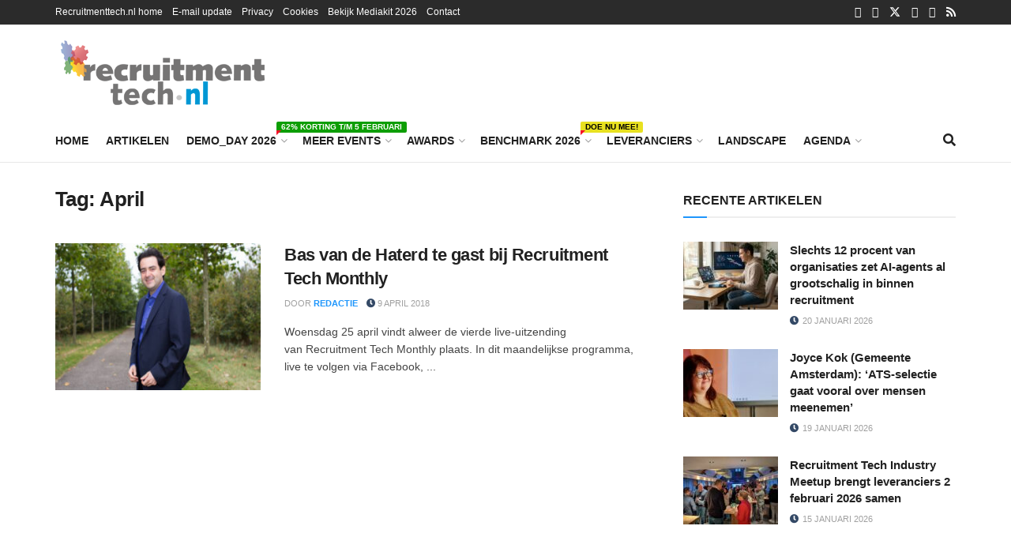

--- FILE ---
content_type: text/html; charset=UTF-8
request_url: https://www.recruitmenttech.nl/tag/april/
body_size: 38546
content:
<!doctype html>
<!--[if lt IE 7]> <html class="no-js lt-ie9 lt-ie8 lt-ie7" lang="nl-NL"> <![endif]-->
<!--[if IE 7]>    <html class="no-js lt-ie9 lt-ie8" lang="nl-NL"> <![endif]-->
<!--[if IE 8]>    <html class="no-js lt-ie9" lang="nl-NL"> <![endif]-->
<!--[if IE 9]>    <html class="no-js lt-ie10" lang="nl-NL"> <![endif]-->
<!--[if gt IE 8]><!--> <html class="no-js" lang="nl-NL"> <!--<![endif]-->
<head>
    <meta http-equiv="Content-Type" content="text/html; charset=UTF-8" />
    <meta name='viewport' content='width=device-width, initial-scale=1, user-scalable=yes' />
    <link rel="profile" href="http://gmpg.org/xfn/11" />
    <link rel="pingback" href="https://www.recruitmenttech.nl/xmlrpc.php" />
    <title>April Archives - Recruitmenttech.nl</title>
<link data-rocket-preload as="style" href="https://fonts.googleapis.com/css?family=Lato%3A400%2C700&#038;display=swap" rel="preload">
<link href="https://fonts.googleapis.com/css?family=Lato%3A400%2C700&#038;display=swap" media="print" onload="this.media=&#039;all&#039;" rel="stylesheet">
<noscript data-wpr-hosted-gf-parameters=""><link rel="stylesheet" href="https://fonts.googleapis.com/css?family=Lato%3A400%2C700&#038;display=swap"></noscript>
<meta name='robots' content='max-image-preview:large' />
	<style>img:is([sizes="auto" i], [sizes^="auto," i]) { contain-intrinsic-size: 3000px 1500px }</style>
	<meta name="dlm-version" content="5.1.6">
<!-- Textmetrics SEO Plugin 3.6.3 - https://www.textmetrics.com/ -->
<meta property="og:url" content="https://www.recruitmenttech.nl/tag/april/" />
<meta property="og:image" content="https://www.recruitmenttech.nl/wp-content/uploads/2018/04/1000x625-Bas-van-de-Haterd-Recruitment-Tech-Monthly.jpg" />
<meta property="og:title" content="April Archives - Recruitmenttech.nl" />
<meta property="og:site_name" content="Recruitmenttech.nl" />
<meta property="og:locale" content="nl_NL" />
<meta property="og:type" content="object" />
<meta name="twitter:card" content="summary_large_image" />
<meta name="twitter:image" content="https://www.recruitmenttech.nl/wp-content/uploads/2018/04/1000x625-Bas-van-de-Haterd-Recruitment-Tech-Monthly.jpg" />
<meta name="twitter:title" content="April Archives - Recruitmenttech.nl" />
<meta name="twitter:domain" content="Recruitmenttech.nl" />

<!-- /Textmetrics SEO Plugin -->
			<script type="text/javascript">
			  var jnews_ajax_url = '/?ajax-request=jnews'
			</script>
			<script type="text/javascript">;window.jnews=window.jnews||{},window.jnews.library=window.jnews.library||{},window.jnews.library=function(){"use strict";var e=this;e.win=window,e.doc=document,e.noop=function(){},e.globalBody=e.doc.getElementsByTagName("body")[0],e.globalBody=e.globalBody?e.globalBody:e.doc,e.win.jnewsDataStorage=e.win.jnewsDataStorage||{_storage:new WeakMap,put:function(e,t,n){this._storage.has(e)||this._storage.set(e,new Map),this._storage.get(e).set(t,n)},get:function(e,t){return this._storage.get(e).get(t)},has:function(e,t){return this._storage.has(e)&&this._storage.get(e).has(t)},remove:function(e,t){var n=this._storage.get(e).delete(t);return 0===!this._storage.get(e).size&&this._storage.delete(e),n}},e.windowWidth=function(){return e.win.innerWidth||e.docEl.clientWidth||e.globalBody.clientWidth},e.windowHeight=function(){return e.win.innerHeight||e.docEl.clientHeight||e.globalBody.clientHeight},e.requestAnimationFrame=e.win.requestAnimationFrame||e.win.webkitRequestAnimationFrame||e.win.mozRequestAnimationFrame||e.win.msRequestAnimationFrame||window.oRequestAnimationFrame||function(e){return setTimeout(e,1e3/60)},e.cancelAnimationFrame=e.win.cancelAnimationFrame||e.win.webkitCancelAnimationFrame||e.win.webkitCancelRequestAnimationFrame||e.win.mozCancelAnimationFrame||e.win.msCancelRequestAnimationFrame||e.win.oCancelRequestAnimationFrame||function(e){clearTimeout(e)},e.classListSupport="classList"in document.createElement("_"),e.hasClass=e.classListSupport?function(e,t){return e.classList.contains(t)}:function(e,t){return e.className.indexOf(t)>=0},e.addClass=e.classListSupport?function(t,n){e.hasClass(t,n)||t.classList.add(n)}:function(t,n){e.hasClass(t,n)||(t.className+=" "+n)},e.removeClass=e.classListSupport?function(t,n){e.hasClass(t,n)&&t.classList.remove(n)}:function(t,n){e.hasClass(t,n)&&(t.className=t.className.replace(n,""))},e.objKeys=function(e){var t=[];for(var n in e)Object.prototype.hasOwnProperty.call(e,n)&&t.push(n);return t},e.isObjectSame=function(e,t){var n=!0;return JSON.stringify(e)!==JSON.stringify(t)&&(n=!1),n},e.extend=function(){for(var e,t,n,o=arguments[0]||{},i=1,a=arguments.length;i<a;i++)if(null!==(e=arguments[i]))for(t in e)o!==(n=e[t])&&void 0!==n&&(o[t]=n);return o},e.dataStorage=e.win.jnewsDataStorage,e.isVisible=function(e){return 0!==e.offsetWidth&&0!==e.offsetHeight||e.getBoundingClientRect().length},e.getHeight=function(e){return e.offsetHeight||e.clientHeight||e.getBoundingClientRect().height},e.getWidth=function(e){return e.offsetWidth||e.clientWidth||e.getBoundingClientRect().width},e.supportsPassive=!1;try{var t=Object.defineProperty({},"passive",{get:function(){e.supportsPassive=!0}});"createEvent"in e.doc?e.win.addEventListener("test",null,t):"fireEvent"in e.doc&&e.win.attachEvent("test",null)}catch(e){}e.passiveOption=!!e.supportsPassive&&{passive:!0},e.setStorage=function(e,t){e="jnews-"+e;var n={expired:Math.floor(((new Date).getTime()+432e5)/1e3)};t=Object.assign(n,t);localStorage.setItem(e,JSON.stringify(t))},e.getStorage=function(e){e="jnews-"+e;var t=localStorage.getItem(e);return null!==t&&0<t.length?JSON.parse(localStorage.getItem(e)):{}},e.expiredStorage=function(){var t,n="jnews-";for(var o in localStorage)o.indexOf(n)>-1&&"undefined"!==(t=e.getStorage(o.replace(n,""))).expired&&t.expired<Math.floor((new Date).getTime()/1e3)&&localStorage.removeItem(o)},e.addEvents=function(t,n,o){for(var i in n){var a=["touchstart","touchmove"].indexOf(i)>=0&&!o&&e.passiveOption;"createEvent"in e.doc?t.addEventListener(i,n[i],a):"fireEvent"in e.doc&&t.attachEvent("on"+i,n[i])}},e.removeEvents=function(t,n){for(var o in n)"createEvent"in e.doc?t.removeEventListener(o,n[o]):"fireEvent"in e.doc&&t.detachEvent("on"+o,n[o])},e.triggerEvents=function(t,n,o){var i;o=o||{detail:null};return"createEvent"in e.doc?(!(i=e.doc.createEvent("CustomEvent")||new CustomEvent(n)).initCustomEvent||i.initCustomEvent(n,!0,!1,o),void t.dispatchEvent(i)):"fireEvent"in e.doc?((i=e.doc.createEventObject()).eventType=n,void t.fireEvent("on"+i.eventType,i)):void 0},e.getParents=function(t,n){void 0===n&&(n=e.doc);for(var o=[],i=t.parentNode,a=!1;!a;)if(i){var r=i;r.querySelectorAll(n).length?a=!0:(o.push(r),i=r.parentNode)}else o=[],a=!0;return o},e.forEach=function(e,t,n){for(var o=0,i=e.length;o<i;o++)t.call(n,e[o],o)},e.getText=function(e){return e.innerText||e.textContent},e.setText=function(e,t){var n="object"==typeof t?t.innerText||t.textContent:t;e.innerText&&(e.innerText=n),e.textContent&&(e.textContent=n)},e.httpBuildQuery=function(t){return e.objKeys(t).reduce(function t(n){var o=arguments.length>1&&void 0!==arguments[1]?arguments[1]:null;return function(i,a){var r=n[a];a=encodeURIComponent(a);var s=o?"".concat(o,"[").concat(a,"]"):a;return null==r||"function"==typeof r?(i.push("".concat(s,"=")),i):["number","boolean","string"].includes(typeof r)?(i.push("".concat(s,"=").concat(encodeURIComponent(r))),i):(i.push(e.objKeys(r).reduce(t(r,s),[]).join("&")),i)}}(t),[]).join("&")},e.get=function(t,n,o,i){return o="function"==typeof o?o:e.noop,e.ajax("GET",t,n,o,i)},e.post=function(t,n,o,i){return o="function"==typeof o?o:e.noop,e.ajax("POST",t,n,o,i)},e.ajax=function(t,n,o,i,a){var r=new XMLHttpRequest,s=n,c=e.httpBuildQuery(o);if(t=-1!=["GET","POST"].indexOf(t)?t:"GET",r.open(t,s+("GET"==t?"?"+c:""),!0),"POST"==t&&r.setRequestHeader("Content-type","application/x-www-form-urlencoded"),r.setRequestHeader("X-Requested-With","XMLHttpRequest"),r.onreadystatechange=function(){4===r.readyState&&200<=r.status&&300>r.status&&"function"==typeof i&&i.call(void 0,r.response)},void 0!==a&&!a){return{xhr:r,send:function(){r.send("POST"==t?c:null)}}}return r.send("POST"==t?c:null),{xhr:r}},e.scrollTo=function(t,n,o){function i(e,t,n){this.start=this.position(),this.change=e-this.start,this.currentTime=0,this.increment=20,this.duration=void 0===n?500:n,this.callback=t,this.finish=!1,this.animateScroll()}return Math.easeInOutQuad=function(e,t,n,o){return(e/=o/2)<1?n/2*e*e+t:-n/2*(--e*(e-2)-1)+t},i.prototype.stop=function(){this.finish=!0},i.prototype.move=function(t){e.doc.documentElement.scrollTop=t,e.globalBody.parentNode.scrollTop=t,e.globalBody.scrollTop=t},i.prototype.position=function(){return e.doc.documentElement.scrollTop||e.globalBody.parentNode.scrollTop||e.globalBody.scrollTop},i.prototype.animateScroll=function(){this.currentTime+=this.increment;var t=Math.easeInOutQuad(this.currentTime,this.start,this.change,this.duration);this.move(t),this.currentTime<this.duration&&!this.finish?e.requestAnimationFrame.call(e.win,this.animateScroll.bind(this)):this.callback&&"function"==typeof this.callback&&this.callback()},new i(t,n,o)},e.unwrap=function(t){var n,o=t;e.forEach(t,(function(e,t){n?n+=e:n=e})),o.replaceWith(n)},e.performance={start:function(e){performance.mark(e+"Start")},stop:function(e){performance.mark(e+"End"),performance.measure(e,e+"Start",e+"End")}},e.fps=function(){var t=0,n=0,o=0;!function(){var i=t=0,a=0,r=0,s=document.getElementById("fpsTable"),c=function(t){void 0===document.getElementsByTagName("body")[0]?e.requestAnimationFrame.call(e.win,(function(){c(t)})):document.getElementsByTagName("body")[0].appendChild(t)};null===s&&((s=document.createElement("div")).style.position="fixed",s.style.top="120px",s.style.left="10px",s.style.width="100px",s.style.height="20px",s.style.border="1px solid black",s.style.fontSize="11px",s.style.zIndex="100000",s.style.backgroundColor="white",s.id="fpsTable",c(s));var l=function(){o++,n=Date.now(),(a=(o/(r=(n-t)/1e3)).toPrecision(2))!=i&&(i=a,s.innerHTML=i+"fps"),1<r&&(t=n,o=0),e.requestAnimationFrame.call(e.win,l)};l()}()},e.instr=function(e,t){for(var n=0;n<t.length;n++)if(-1!==e.toLowerCase().indexOf(t[n].toLowerCase()))return!0},e.winLoad=function(t,n){function o(o){if("complete"===e.doc.readyState||"interactive"===e.doc.readyState)return!o||n?setTimeout(t,n||1):t(o),1}o()||e.addEvents(e.win,{load:o})},e.docReady=function(t,n){function o(o){if("complete"===e.doc.readyState||"interactive"===e.doc.readyState)return!o||n?setTimeout(t,n||1):t(o),1}o()||e.addEvents(e.doc,{DOMContentLoaded:o})},e.fireOnce=function(){e.docReady((function(){e.assets=e.assets||[],e.assets.length&&(e.boot(),e.load_assets())}),50)},e.boot=function(){e.length&&e.doc.querySelectorAll("style[media]").forEach((function(e){"not all"==e.getAttribute("media")&&e.removeAttribute("media")}))},e.create_js=function(t,n){var o=e.doc.createElement("script");switch(o.setAttribute("src",t),n){case"defer":o.setAttribute("defer",!0);break;case"async":o.setAttribute("async",!0);break;case"deferasync":o.setAttribute("defer",!0),o.setAttribute("async",!0)}e.globalBody.appendChild(o)},e.load_assets=function(){"object"==typeof e.assets&&e.forEach(e.assets.slice(0),(function(t,n){var o="";t.defer&&(o+="defer"),t.async&&(o+="async"),e.create_js(t.url,o);var i=e.assets.indexOf(t);i>-1&&e.assets.splice(i,1)})),e.assets=jnewsoption.au_scripts=window.jnewsads=[]},e.setCookie=function(e,t,n){var o="";if(n){var i=new Date;i.setTime(i.getTime()+24*n*60*60*1e3),o="; expires="+i.toUTCString()}document.cookie=e+"="+(t||"")+o+"; path=/"},e.getCookie=function(e){for(var t=e+"=",n=document.cookie.split(";"),o=0;o<n.length;o++){for(var i=n[o];" "==i.charAt(0);)i=i.substring(1,i.length);if(0==i.indexOf(t))return i.substring(t.length,i.length)}return null},e.eraseCookie=function(e){document.cookie=e+"=; Path=/; Expires=Thu, 01 Jan 1970 00:00:01 GMT;"},e.docReady((function(){e.globalBody=e.globalBody==e.doc?e.doc.getElementsByTagName("body")[0]:e.globalBody,e.globalBody=e.globalBody?e.globalBody:e.doc})),e.winLoad((function(){e.winLoad((function(){var t=!1;if(void 0!==window.jnewsadmin)if(void 0!==window.file_version_checker){var n=e.objKeys(window.file_version_checker);n.length?n.forEach((function(e){t||"10.0.4"===window.file_version_checker[e]||(t=!0)})):t=!0}else t=!0;t&&(window.jnewsHelper.getMessage(),window.jnewsHelper.getNotice())}),2500)}))},window.jnews.library=new window.jnews.library;</script><link rel='dns-prefetch' href='//cdn.prdn.nl' />
<link rel='dns-prefetch' href='//www.googletagmanager.com' />
<link rel='dns-prefetch' href='//fonts.googleapis.com' />
<link href='https://fonts.gstatic.com' crossorigin rel='preconnect' />
<link rel="alternate" type="application/rss+xml" title="Recruitmenttech.nl &raquo; feed" href="https://www.recruitmenttech.nl/feed/" />
<link rel="alternate" type="application/rss+xml" title="Recruitmenttech.nl &raquo; reacties feed" href="https://www.recruitmenttech.nl/comments/feed/" />
<link rel="alternate" type="application/rss+xml" title="Recruitmenttech.nl &raquo; April tag feed" href="https://www.recruitmenttech.nl/tag/april/feed/" />
<!-- www.recruitmenttech.nl is managing ads with Advanced Ads 2.0.16 – https://wpadvancedads.com/ --><!--noptimize--><script id="recru-ready">
			window.advanced_ads_ready=function(e,a){a=a||"complete";var d=function(e){return"interactive"===a?"loading"!==e:"complete"===e};d(document.readyState)?e():document.addEventListener("readystatechange",(function(a){d(a.target.readyState)&&e()}),{once:"interactive"===a})},window.advanced_ads_ready_queue=window.advanced_ads_ready_queue||[];		</script>
		<!--/noptimize-->
<link data-minify="1" rel='stylesheet' id='sched-style-css' href='https://www.recruitmenttech.nl/wp-content/cache/min/1/wp-content/plugins/rdv-timetable/css/schedule.css?ver=1768567219' type='text/css' media='all' />
<link data-minify="1" rel='stylesheet' id='sched-icons-css' href='https://www.recruitmenttech.nl/wp-content/cache/min/1/wp-content/plugins/rdv-timetable/packages/icons/css/icons.min.css?ver=1768567219' type='text/css' media='all' />
<link data-minify="1" rel='stylesheet' id='tt-perfect-scrollbar-css' href='https://www.recruitmenttech.nl/wp-content/cache/min/1/wp-content/plugins/rdv-timetable-horizontal-addon/packages/perfect-scrollbar/perfect-scrollbar.css?ver=1768567219' type='text/css' media='all' />
<link rel='stylesheet' id='sched-custom-css-css' href='https://www.recruitmenttech.nl/wp-admin/admin-ajax.php?action=sched_custom_css&#038;ver=6.8.3' type='text/css' media='all' />
<style id='wp-emoji-styles-inline-css' type='text/css'>

	img.wp-smiley, img.emoji {
		display: inline !important;
		border: none !important;
		box-shadow: none !important;
		height: 1em !important;
		width: 1em !important;
		margin: 0 0.07em !important;
		vertical-align: -0.1em !important;
		background: none !important;
		padding: 0 !important;
	}
</style>
<link rel='stylesheet' id='wp-block-library-css' href='https://www.recruitmenttech.nl/wp-includes/css/dist/block-library/style.min.css?ver=6.8.3' type='text/css' media='all' />
<style id='classic-theme-styles-inline-css' type='text/css'>
/*! This file is auto-generated */
.wp-block-button__link{color:#fff;background-color:#32373c;border-radius:9999px;box-shadow:none;text-decoration:none;padding:calc(.667em + 2px) calc(1.333em + 2px);font-size:1.125em}.wp-block-file__button{background:#32373c;color:#fff;text-decoration:none}
</style>
<link data-minify="1" rel='stylesheet' id='wishlist-box-basic-blocks-style-css' href='https://www.recruitmenttech.nl/wp-content/cache/min/1/wp-content/plugins/wishlist-member/features/box-basic/dist/style.css?ver=1768567219' type='text/css' media='all' />
<link data-minify="1" rel='stylesheet' id='activecampaign-form-block-css' href='https://www.recruitmenttech.nl/wp-content/cache/min/1/wp-content/plugins/activecampaign-subscription-forms/activecampaign-form-block/build/style-index.css?ver=1768567219' type='text/css' media='all' />
<link data-minify="1" rel='stylesheet' id='jnews-faq-css' href='https://www.recruitmenttech.nl/wp-content/cache/min/1/wp-content/plugins/jnews-essential/assets/css/faq.css?ver=1768567219' type='text/css' media='all' />
<link data-minify="1" rel='stylesheet' id='jet-engine-frontend-css' href='https://www.recruitmenttech.nl/wp-content/cache/min/1/wp-content/plugins/jet-engine/assets/css/frontend.css?ver=1768567220' type='text/css' media='all' />
<style id='global-styles-inline-css' type='text/css'>
:root{--wp--preset--aspect-ratio--square: 1;--wp--preset--aspect-ratio--4-3: 4/3;--wp--preset--aspect-ratio--3-4: 3/4;--wp--preset--aspect-ratio--3-2: 3/2;--wp--preset--aspect-ratio--2-3: 2/3;--wp--preset--aspect-ratio--16-9: 16/9;--wp--preset--aspect-ratio--9-16: 9/16;--wp--preset--color--black: #000000;--wp--preset--color--cyan-bluish-gray: #abb8c3;--wp--preset--color--white: #ffffff;--wp--preset--color--pale-pink: #f78da7;--wp--preset--color--vivid-red: #cf2e2e;--wp--preset--color--luminous-vivid-orange: #ff6900;--wp--preset--color--luminous-vivid-amber: #fcb900;--wp--preset--color--light-green-cyan: #7bdcb5;--wp--preset--color--vivid-green-cyan: #00d084;--wp--preset--color--pale-cyan-blue: #8ed1fc;--wp--preset--color--vivid-cyan-blue: #0693e3;--wp--preset--color--vivid-purple: #9b51e0;--wp--preset--gradient--vivid-cyan-blue-to-vivid-purple: linear-gradient(135deg,rgba(6,147,227,1) 0%,rgb(155,81,224) 100%);--wp--preset--gradient--light-green-cyan-to-vivid-green-cyan: linear-gradient(135deg,rgb(122,220,180) 0%,rgb(0,208,130) 100%);--wp--preset--gradient--luminous-vivid-amber-to-luminous-vivid-orange: linear-gradient(135deg,rgba(252,185,0,1) 0%,rgba(255,105,0,1) 100%);--wp--preset--gradient--luminous-vivid-orange-to-vivid-red: linear-gradient(135deg,rgba(255,105,0,1) 0%,rgb(207,46,46) 100%);--wp--preset--gradient--very-light-gray-to-cyan-bluish-gray: linear-gradient(135deg,rgb(238,238,238) 0%,rgb(169,184,195) 100%);--wp--preset--gradient--cool-to-warm-spectrum: linear-gradient(135deg,rgb(74,234,220) 0%,rgb(151,120,209) 20%,rgb(207,42,186) 40%,rgb(238,44,130) 60%,rgb(251,105,98) 80%,rgb(254,248,76) 100%);--wp--preset--gradient--blush-light-purple: linear-gradient(135deg,rgb(255,206,236) 0%,rgb(152,150,240) 100%);--wp--preset--gradient--blush-bordeaux: linear-gradient(135deg,rgb(254,205,165) 0%,rgb(254,45,45) 50%,rgb(107,0,62) 100%);--wp--preset--gradient--luminous-dusk: linear-gradient(135deg,rgb(255,203,112) 0%,rgb(199,81,192) 50%,rgb(65,88,208) 100%);--wp--preset--gradient--pale-ocean: linear-gradient(135deg,rgb(255,245,203) 0%,rgb(182,227,212) 50%,rgb(51,167,181) 100%);--wp--preset--gradient--electric-grass: linear-gradient(135deg,rgb(202,248,128) 0%,rgb(113,206,126) 100%);--wp--preset--gradient--midnight: linear-gradient(135deg,rgb(2,3,129) 0%,rgb(40,116,252) 100%);--wp--preset--font-size--small: 13px;--wp--preset--font-size--medium: 20px;--wp--preset--font-size--large: 36px;--wp--preset--font-size--x-large: 42px;--wp--preset--spacing--20: 0.44rem;--wp--preset--spacing--30: 0.67rem;--wp--preset--spacing--40: 1rem;--wp--preset--spacing--50: 1.5rem;--wp--preset--spacing--60: 2.25rem;--wp--preset--spacing--70: 3.38rem;--wp--preset--spacing--80: 5.06rem;--wp--preset--shadow--natural: 6px 6px 9px rgba(0, 0, 0, 0.2);--wp--preset--shadow--deep: 12px 12px 50px rgba(0, 0, 0, 0.4);--wp--preset--shadow--sharp: 6px 6px 0px rgba(0, 0, 0, 0.2);--wp--preset--shadow--outlined: 6px 6px 0px -3px rgba(255, 255, 255, 1), 6px 6px rgba(0, 0, 0, 1);--wp--preset--shadow--crisp: 6px 6px 0px rgba(0, 0, 0, 1);}:where(.is-layout-flex){gap: 0.5em;}:where(.is-layout-grid){gap: 0.5em;}body .is-layout-flex{display: flex;}.is-layout-flex{flex-wrap: wrap;align-items: center;}.is-layout-flex > :is(*, div){margin: 0;}body .is-layout-grid{display: grid;}.is-layout-grid > :is(*, div){margin: 0;}:where(.wp-block-columns.is-layout-flex){gap: 2em;}:where(.wp-block-columns.is-layout-grid){gap: 2em;}:where(.wp-block-post-template.is-layout-flex){gap: 1.25em;}:where(.wp-block-post-template.is-layout-grid){gap: 1.25em;}.has-black-color{color: var(--wp--preset--color--black) !important;}.has-cyan-bluish-gray-color{color: var(--wp--preset--color--cyan-bluish-gray) !important;}.has-white-color{color: var(--wp--preset--color--white) !important;}.has-pale-pink-color{color: var(--wp--preset--color--pale-pink) !important;}.has-vivid-red-color{color: var(--wp--preset--color--vivid-red) !important;}.has-luminous-vivid-orange-color{color: var(--wp--preset--color--luminous-vivid-orange) !important;}.has-luminous-vivid-amber-color{color: var(--wp--preset--color--luminous-vivid-amber) !important;}.has-light-green-cyan-color{color: var(--wp--preset--color--light-green-cyan) !important;}.has-vivid-green-cyan-color{color: var(--wp--preset--color--vivid-green-cyan) !important;}.has-pale-cyan-blue-color{color: var(--wp--preset--color--pale-cyan-blue) !important;}.has-vivid-cyan-blue-color{color: var(--wp--preset--color--vivid-cyan-blue) !important;}.has-vivid-purple-color{color: var(--wp--preset--color--vivid-purple) !important;}.has-black-background-color{background-color: var(--wp--preset--color--black) !important;}.has-cyan-bluish-gray-background-color{background-color: var(--wp--preset--color--cyan-bluish-gray) !important;}.has-white-background-color{background-color: var(--wp--preset--color--white) !important;}.has-pale-pink-background-color{background-color: var(--wp--preset--color--pale-pink) !important;}.has-vivid-red-background-color{background-color: var(--wp--preset--color--vivid-red) !important;}.has-luminous-vivid-orange-background-color{background-color: var(--wp--preset--color--luminous-vivid-orange) !important;}.has-luminous-vivid-amber-background-color{background-color: var(--wp--preset--color--luminous-vivid-amber) !important;}.has-light-green-cyan-background-color{background-color: var(--wp--preset--color--light-green-cyan) !important;}.has-vivid-green-cyan-background-color{background-color: var(--wp--preset--color--vivid-green-cyan) !important;}.has-pale-cyan-blue-background-color{background-color: var(--wp--preset--color--pale-cyan-blue) !important;}.has-vivid-cyan-blue-background-color{background-color: var(--wp--preset--color--vivid-cyan-blue) !important;}.has-vivid-purple-background-color{background-color: var(--wp--preset--color--vivid-purple) !important;}.has-black-border-color{border-color: var(--wp--preset--color--black) !important;}.has-cyan-bluish-gray-border-color{border-color: var(--wp--preset--color--cyan-bluish-gray) !important;}.has-white-border-color{border-color: var(--wp--preset--color--white) !important;}.has-pale-pink-border-color{border-color: var(--wp--preset--color--pale-pink) !important;}.has-vivid-red-border-color{border-color: var(--wp--preset--color--vivid-red) !important;}.has-luminous-vivid-orange-border-color{border-color: var(--wp--preset--color--luminous-vivid-orange) !important;}.has-luminous-vivid-amber-border-color{border-color: var(--wp--preset--color--luminous-vivid-amber) !important;}.has-light-green-cyan-border-color{border-color: var(--wp--preset--color--light-green-cyan) !important;}.has-vivid-green-cyan-border-color{border-color: var(--wp--preset--color--vivid-green-cyan) !important;}.has-pale-cyan-blue-border-color{border-color: var(--wp--preset--color--pale-cyan-blue) !important;}.has-vivid-cyan-blue-border-color{border-color: var(--wp--preset--color--vivid-cyan-blue) !important;}.has-vivid-purple-border-color{border-color: var(--wp--preset--color--vivid-purple) !important;}.has-vivid-cyan-blue-to-vivid-purple-gradient-background{background: var(--wp--preset--gradient--vivid-cyan-blue-to-vivid-purple) !important;}.has-light-green-cyan-to-vivid-green-cyan-gradient-background{background: var(--wp--preset--gradient--light-green-cyan-to-vivid-green-cyan) !important;}.has-luminous-vivid-amber-to-luminous-vivid-orange-gradient-background{background: var(--wp--preset--gradient--luminous-vivid-amber-to-luminous-vivid-orange) !important;}.has-luminous-vivid-orange-to-vivid-red-gradient-background{background: var(--wp--preset--gradient--luminous-vivid-orange-to-vivid-red) !important;}.has-very-light-gray-to-cyan-bluish-gray-gradient-background{background: var(--wp--preset--gradient--very-light-gray-to-cyan-bluish-gray) !important;}.has-cool-to-warm-spectrum-gradient-background{background: var(--wp--preset--gradient--cool-to-warm-spectrum) !important;}.has-blush-light-purple-gradient-background{background: var(--wp--preset--gradient--blush-light-purple) !important;}.has-blush-bordeaux-gradient-background{background: var(--wp--preset--gradient--blush-bordeaux) !important;}.has-luminous-dusk-gradient-background{background: var(--wp--preset--gradient--luminous-dusk) !important;}.has-pale-ocean-gradient-background{background: var(--wp--preset--gradient--pale-ocean) !important;}.has-electric-grass-gradient-background{background: var(--wp--preset--gradient--electric-grass) !important;}.has-midnight-gradient-background{background: var(--wp--preset--gradient--midnight) !important;}.has-small-font-size{font-size: var(--wp--preset--font-size--small) !important;}.has-medium-font-size{font-size: var(--wp--preset--font-size--medium) !important;}.has-large-font-size{font-size: var(--wp--preset--font-size--large) !important;}.has-x-large-font-size{font-size: var(--wp--preset--font-size--x-large) !important;}
:where(.wp-block-post-template.is-layout-flex){gap: 1.25em;}:where(.wp-block-post-template.is-layout-grid){gap: 1.25em;}
:where(.wp-block-columns.is-layout-flex){gap: 2em;}:where(.wp-block-columns.is-layout-grid){gap: 2em;}
:root :where(.wp-block-pullquote){font-size: 1.5em;line-height: 1.6;}
</style>
<link data-minify="1" rel='stylesheet' id='newsroomie-sdk-css' href='https://www.recruitmenttech.nl/wp-content/cache/min/1/sdk/latest/main.min.css?ver=1768567220' type='text/css' media='all' />
<link data-minify="1" rel='stylesheet' id='newsroomie-plugin-css' href='https://www.recruitmenttech.nl/wp-content/cache/min/1/wp-content/plugins/newsroomie/public/css/newsroomie-plugin.css?ver=1768567220' type='text/css' media='all' />
<link rel='stylesheet' id='hide-admin-bar-based-on-user-roles-css' href='https://www.recruitmenttech.nl/wp-content/plugins/hide-admin-bar-based-on-user-roles/public/css/hide-admin-bar-based-on-user-roles-public.css?ver=7.0.2' type='text/css' media='all' />
<link rel='stylesheet' id='elementor-frontend-css' href='https://www.recruitmenttech.nl/wp-content/plugins/elementor/assets/css/frontend.min.css?ver=3.34.0' type='text/css' media='all' />
<link data-minify="1" rel='stylesheet' id='jet-popup-frontend-css' href='https://www.recruitmenttech.nl/wp-content/cache/min/1/wp-content/plugins/jet-popup/assets/css/jet-popup-frontend.css?ver=1768567220' type='text/css' media='all' />
<link data-minify="1" rel='stylesheet' id='tablepress-default-css' href='https://www.recruitmenttech.nl/wp-content/cache/min/1/wp-content/plugins/tablepress/css/build/default.css?ver=1768567220' type='text/css' media='all' />
<link rel='stylesheet' id='tablepress-responsive-tables-css' href='https://www.recruitmenttech.nl/wp-content/plugins/tablepress-responsive-tables/css/tablepress-responsive.min.css?ver=1.8' type='text/css' media='all' />
<link data-minify="1" rel='stylesheet' id='font-awesome-css' href='https://www.recruitmenttech.nl/wp-content/cache/min/1/wp-content/plugins/elementor/assets/lib/font-awesome/css/font-awesome.min.css?ver=1768567220' type='text/css' media='all' />
<link data-minify="1" rel='stylesheet' id='jnews-frontend-css' href='https://www.recruitmenttech.nl/wp-content/cache/min/1/wp-content/themes/jnews/assets/dist/frontend.min.css?ver=1768567220' type='text/css' media='all' />
<link data-minify="1" rel='stylesheet' id='jnews-elementor-css' href='https://www.recruitmenttech.nl/wp-content/cache/min/1/wp-content/themes/jnews/assets/css/elementor-frontend.css?ver=1768567220' type='text/css' media='all' />
<link rel='stylesheet' id='jnews-style-css' href='https://www.recruitmenttech.nl/wp-content/themes/jnews/style.css?ver=12.0.2' type='text/css' media='all' />
<link data-minify="1" rel='stylesheet' id='jnews-darkmode-css' href='https://www.recruitmenttech.nl/wp-content/cache/min/1/wp-content/themes/jnews/assets/css/darkmode.css?ver=1768567220' type='text/css' media='all' />
<link rel='stylesheet' id='jquery-chosen-css' href='https://www.recruitmenttech.nl/wp-content/plugins/jet-search/assets/lib/chosen/chosen.min.css?ver=1.8.7' type='text/css' media='all' />
<link data-minify="1" rel='stylesheet' id='jet-search-css' href='https://www.recruitmenttech.nl/wp-content/cache/min/1/wp-content/plugins/jet-search/assets/css/jet-search.css?ver=1768567220' type='text/css' media='all' />
<style id='rocket-lazyload-inline-css' type='text/css'>
.rll-youtube-player{position:relative;padding-bottom:56.23%;height:0;overflow:hidden;max-width:100%;}.rll-youtube-player:focus-within{outline: 2px solid currentColor;outline-offset: 5px;}.rll-youtube-player iframe{position:absolute;top:0;left:0;width:100%;height:100%;z-index:100;background:0 0}.rll-youtube-player img{bottom:0;display:block;left:0;margin:auto;max-width:100%;width:100%;position:absolute;right:0;top:0;border:none;height:auto;-webkit-transition:.4s all;-moz-transition:.4s all;transition:.4s all}.rll-youtube-player img:hover{-webkit-filter:brightness(75%)}.rll-youtube-player .play{height:100%;width:100%;left:0;top:0;position:absolute;background:url(https://www.recruitmenttech.nl/wp-content/plugins/wp-rocket/assets/img/youtube.png) no-repeat center;background-color: transparent !important;cursor:pointer;border:none;}.wp-embed-responsive .wp-has-aspect-ratio .rll-youtube-player{position:absolute;padding-bottom:0;width:100%;height:100%;top:0;bottom:0;left:0;right:0}
</style>
<script type="text/javascript" src="https://www.recruitmenttech.nl/wp-includes/js/jquery/jquery.min.js?ver=3.7.1" id="jquery-core-js"></script>
<script type="text/javascript" src="https://www.recruitmenttech.nl/wp-includes/js/jquery/jquery-migrate.min.js?ver=3.4.1" id="jquery-migrate-js"></script>
<script type="text/javascript" src="https://www.recruitmenttech.nl/wp-content/plugins/rdv-timetable/packages/color-mix/colormix-2.0.0.js?ver=6.8.3" id="ColorMix-js"></script>
<script type="text/javascript" src="https://www.recruitmenttech.nl/wp-content/plugins/rdv-timetable-horizontal-addon/packages/perfect-scrollbar/jquery.mousewheel.js?ver=6.8.3" id="tt-mousewheel-js"></script>
<script type="text/javascript" src="https://www.recruitmenttech.nl/wp-content/plugins/rdv-timetable-horizontal-addon/packages/perfect-scrollbar/perfect-scrollbar.js?ver=6.8.3" id="tt-perfect-scrollbar-js"></script>
<script type="text/javascript" src="https://www.recruitmenttech.nl/wp-content/plugins/rdv-timetable/js/schedule.js?ver=6.8.3" id="sched-script-js"></script>
<script type="text/javascript" src="https://www.recruitmenttech.nl/wp-includes/js/dist/hooks.min.js?ver=4d63a3d491d11ffd8ac6" id="wp-hooks-js"></script>
<script type="text/javascript" src="https://www.recruitmenttech.nl/wp-includes/js/dist/i18n.min.js?ver=5e580eb46a90c2b997e6" id="wp-i18n-js"></script>
<script type="text/javascript" id="wp-i18n-js-after">
/* <![CDATA[ */
wp.i18n.setLocaleData( { 'text direction\u0004ltr': [ 'ltr' ] } );
/* ]]> */
</script>
<script type="text/javascript" src="https://www.recruitmenttech.nl/wp-content/plugins/wishlist-member/features/box-basic/dist/script.js?ver=1.0.0" id="wishlist-box-basic-blocks-script-js"></script>
<script type="text/javascript" src="https://www.recruitmenttech.nl/wp-includes/js/imagesloaded.min.js?ver=6.8.3" id="imagesLoaded-js"></script>
<script type="text/javascript" src="https://www.recruitmenttech.nl/wp-content/plugins/newsroomie/public/js/newsroomie-public.js?ver=1.0.18" id="newsroomie-js"></script>
<script type="text/javascript" src="https://cdn.prdn.nl/sdk/latest/main.min.js?ver=2026012102" id="newsroomie-sdk-js"></script>
<script type="text/javascript" id="newsroomie-public-sdk-js-extra">
/* <![CDATA[ */
var newsroomiePublicSdkData = {"tenant":"recruitmenttech","pushEnabled":"","swPath":"https:\/\/www.recruitmenttech.nl\/wp-content\/plugins\/newsroomie\/public\/js\/newsroomie-sw.js","immediate":"","sdkConfig":"{\n    \"explicitLoad\": false,\n    \"explicitRecaptchaLoad\": true,\n    \"pollingInterval\": 5000,\n    \"locale\": \"en\",\n    \"sales\": {\n        \"orderFormTriggerSelector\": null,\n        \"directDebit\": {\n            \"company\": \"\",\n            \"address\": \"\",\n            \"postalCode\": \"\",\n            \"city\": \"\",\n            \"telnr\": \"\",\n            \"sepaId\": \"\",\n            \"kvkNumber\": \"\"\n        },\n        \"availablePaymentMethods\": [\n            \"INVOICE\"\n        ],\n        \"privacyPolicyUrl\": \"#\",\n        \"termsAndConditionsUrl\": \"#\",\n        \"redirectToPaymentLink\": false,\n        \"hiddenProducts\": []\n    },\n    \"users\": {\n        \"enabled\": false,\n        \"jwtCookie\": {\n            \"name\": \"newsroomie_jwt\",\n            \"expires\": 2592000\n        },\n        \"userWidget\": {\n            \"enabled\": false\n        },\n        \"logInCallback\": null,\n        \"logOutCallback\": null,\n        \"resetPasswordCallback\": null\n    },\n    \"unlocker\": {\n        \"enabled\": true,\n        \"lock\": {\n            \"numberOfParagraphs\": 1,\n            \"contentContainerSelector\": \".content-inner\"\n        }\n    }\n}","ajaxurl":"https:\/\/www.recruitmenttech.nl\/wp-admin\/admin-ajax.php","logOutUrl":"https:\/\/www.recruitmenttech.nl\/wp-login.php?action=logout&redirect_to=https%3A%2F%2Fwww.recruitmenttech.nl%2F&_wpnonce=b58d7b4f26","post":null,"user":null,"tagging":null,"ctas":null,"auth_signature_secret":"IVYX8*jrgxqn!X%tGd^LDBJOFrF15pqz"};
/* ]]> */
</script>
<script type="text/javascript" src="https://www.recruitmenttech.nl/wp-content/plugins/newsroomie/public/js/newsroomie-public-sdk.js?ver=1.0.18" id="newsroomie-public-sdk-js"></script>
<script type="text/javascript" id="track-the-click-js-extra">
/* <![CDATA[ */
var ajax_var = {"nonce":"fadc0d2776"};
var ttc_data = {"proBeacon":""};
/* ]]> */
</script>
<script type="text/javascript" src="https://www.recruitmenttech.nl/wp-content/plugins/track-the-click/public/js/track-the-click-public.js?ver=0.4.0" id="track-the-click-js" data-noptimize="true" data-no-optimize="1"></script>
<script type="text/javascript" id="track-the-click-js-after" data-noptimize="true" data-no-optimize="1">
/* <![CDATA[ */
function getHomeURL() {return "https://www.recruitmenttech.nl";}
function getPostID() {return 0;}
function showClickCounts() {return false;}
/* ]]> */
</script>
<script type="text/javascript" src="https://www.recruitmenttech.nl/wp-content/plugins/hide-admin-bar-based-on-user-roles/public/js/hide-admin-bar-based-on-user-roles-public.js?ver=7.0.2" id="hide-admin-bar-based-on-user-roles-js"></script>
<script type="text/javascript" id="advanced-ads-advanced-js-js-extra">
/* <![CDATA[ */
var advads_options = {"blog_id":"1","privacy":{"enabled":false,"state":"not_needed"}};
/* ]]> */
</script>
<script type="text/javascript" src="https://www.recruitmenttech.nl/wp-content/plugins/advanced-ads/public/assets/js/advanced.min.js?ver=2.0.16" id="advanced-ads-advanced-js-js"></script>
<script type="text/javascript" id="advanced_ads_pro/visitor_conditions-js-extra">
/* <![CDATA[ */
var advanced_ads_pro_visitor_conditions = {"referrer_cookie_name":"advanced_ads_pro_visitor_referrer","referrer_exdays":"365","page_impr_cookie_name":"advanced_ads_page_impressions","page_impr_exdays":"3650"};
/* ]]> */
</script>
<script type="text/javascript" src="https://www.recruitmenttech.nl/wp-content/plugins/advanced-ads-pro/modules/advanced-visitor-conditions/inc/conditions.min.js?ver=3.0.8" id="advanced_ads_pro/visitor_conditions-js"></script>

<!-- Google tag (gtag.js) snippet toegevoegd door Site Kit -->
<!-- Google Analytics snippet toegevoegd door Site Kit -->
<script type="text/javascript" src="https://www.googletagmanager.com/gtag/js?id=GT-PZZ9J5B" id="google_gtagjs-js" async></script>
<script type="text/javascript" id="google_gtagjs-js-after">
/* <![CDATA[ */
window.dataLayer = window.dataLayer || [];function gtag(){dataLayer.push(arguments);}
gtag("set","linker",{"domains":["www.recruitmenttech.nl"]});
gtag("js", new Date());
gtag("set", "developer_id.dZTNiMT", true);
gtag("config", "GT-PZZ9J5B");
/* ]]> */
</script>
<link rel="https://api.w.org/" href="https://www.recruitmenttech.nl/wp-json/" /><link rel="alternate" title="JSON" type="application/json" href="https://www.recruitmenttech.nl/wp-json/wp/v2/tags/575" /><link rel="EditURI" type="application/rsd+xml" title="RSD" href="https://www.recruitmenttech.nl/xmlrpc.php?rsd" />
<meta name="generator" content="WordPress 6.8.3" />
<meta name="generator" content="Site Kit by Google 1.168.0" /><!-- Running WishList Member&trade; Legacy v3.29.1 (52a2) -->
<meta name="generator" content="Elementor 3.34.0; features: additional_custom_breakpoints; settings: css_print_method-external, google_font-enabled, font_display-auto">
		<script type="text/javascript">
			var advadsCfpQueue = [];
			var advadsCfpAd = function( adID ) {
				if ( 'undefined' === typeof advadsProCfp ) {
					advadsCfpQueue.push( adID )
				} else {
					advadsProCfp.addElement( adID )
				}
			}
		</script>
					<style>
				.e-con.e-parent:nth-of-type(n+4):not(.e-lazyloaded):not(.e-no-lazyload),
				.e-con.e-parent:nth-of-type(n+4):not(.e-lazyloaded):not(.e-no-lazyload) * {
					background-image: none !important;
				}
				@media screen and (max-height: 1024px) {
					.e-con.e-parent:nth-of-type(n+3):not(.e-lazyloaded):not(.e-no-lazyload),
					.e-con.e-parent:nth-of-type(n+3):not(.e-lazyloaded):not(.e-no-lazyload) * {
						background-image: none !important;
					}
				}
				@media screen and (max-height: 640px) {
					.e-con.e-parent:nth-of-type(n+2):not(.e-lazyloaded):not(.e-no-lazyload),
					.e-con.e-parent:nth-of-type(n+2):not(.e-lazyloaded):not(.e-no-lazyload) * {
						background-image: none !important;
					}
				}
			</style>
			<link rel="icon" href="https://www.recruitmenttech.nl/wp-content/uploads/2022/08/cropped-500x500-embleem-RTE-rgb-32x32.png" sizes="32x32" />
<link rel="icon" href="https://www.recruitmenttech.nl/wp-content/uploads/2022/08/cropped-500x500-embleem-RTE-rgb-192x192.png" sizes="192x192" />
<link rel="apple-touch-icon" href="https://www.recruitmenttech.nl/wp-content/uploads/2022/08/cropped-500x500-embleem-RTE-rgb-180x180.png" />
<meta name="msapplication-TileImage" content="https://www.recruitmenttech.nl/wp-content/uploads/2022/08/cropped-500x500-embleem-RTE-rgb-270x270.png" />
<script>
(function(w,d,s,l,i){w[l]=w[l]||[];w[l].push({'gtm.start':
new Date().getTime(),event:'gtm.js'});var f=d.getElementsByTagName(s)[0],
j=d.createElement(s),dl=l!='dataLayer'?'&l='+l:'';j.async=true;j.src=
'https://www.googletagmanager.com/gtm.js?id='+i+dl;f.parentNode.insertBefore(j,f);
})(window,document,'script','dataLayer','GTM-NG4LDD4Q');


    var _tip = _tip || [];
    (function(d,s,id){
        var js, tjs = d.getElementsByTagName(s)[0];
        if(d.getElementById(id)) { return; }
        js = d.createElement(s); js.id = id;
        js.async = true;
        js.src = d.location.protocol + '//app.truconversion.com/ti-js/28379/a0908.js';
        tjs.parentNode.insertBefore(js, tjs);
    }(document, 'script', 'ti-js'));

                        
    (function(e,t,o,n,p,r,i){e.visitorGlobalObjectAlias=n;e[e.visitorGlobalObjectAlias]=e[e.visitorGlobalObjectAlias]||function(){(e[e.visitorGlobalObjectAlias].q=e[e.visitorGlobalObjectAlias].q||[]).push(arguments)};e[e.visitorGlobalObjectAlias].l=(new Date).getTime();r=t.createElement("script");r.src=o;r.async=true;i=t.getElementsByTagName("script")[0];i.parentNode.insertBefore(r,i)})(window,document,"https://diffuser-cdn.app-us1.com/diffuser/diffuser.js","vgo");
    vgo('setAccount', '999790508');
    vgo('setTrackByDefault', true);

    vgo('process');
</script><style id="jeg_dynamic_css" type="text/css" data-type="jeg_custom-css">body { --j-body-color : #444444; --j-accent-color : #1e96fc; --j-alt-color : #344966; --j-entry-color : #1b2228; } body,.jeg_newsfeed_list .tns-outer .tns-controls button,.jeg_filter_button,.owl-carousel .owl-nav div,.jeg_readmore,.jeg_hero_style_7 .jeg_post_meta a,.widget_calendar thead th,.widget_calendar tfoot a,.jeg_socialcounter a,.entry-header .jeg_meta_like a,.entry-header .jeg_meta_comment a,.entry-header .jeg_meta_donation a,.entry-header .jeg_meta_bookmark a,.entry-content tbody tr:hover,.entry-content th,.jeg_splitpost_nav li:hover a,#breadcrumbs a,.jeg_author_socials a:hover,.jeg_footer_content a,.jeg_footer_bottom a,.jeg_cartcontent,.woocommerce .woocommerce-breadcrumb a { color : #444444; } a, .jeg_menu_style_5>li>a:hover, .jeg_menu_style_5>li.sfHover>a, .jeg_menu_style_5>li.current-menu-item>a, .jeg_menu_style_5>li.current-menu-ancestor>a, .jeg_navbar .jeg_menu:not(.jeg_main_menu)>li>a:hover, .jeg_midbar .jeg_menu:not(.jeg_main_menu)>li>a:hover, .jeg_side_tabs li.active, .jeg_block_heading_5 strong, .jeg_block_heading_6 strong, .jeg_block_heading_7 strong, .jeg_block_heading_8 strong, .jeg_subcat_list li a:hover, .jeg_subcat_list li button:hover, .jeg_pl_lg_7 .jeg_thumb .jeg_post_category a, .jeg_pl_xs_2:before, .jeg_pl_xs_4 .jeg_postblock_content:before, .jeg_postblock .jeg_post_title a:hover, .jeg_hero_style_6 .jeg_post_title a:hover, .jeg_sidefeed .jeg_pl_xs_3 .jeg_post_title a:hover, .widget_jnews_popular .jeg_post_title a:hover, .jeg_meta_author a, .widget_archive li a:hover, .widget_pages li a:hover, .widget_meta li a:hover, .widget_recent_entries li a:hover, .widget_rss li a:hover, .widget_rss cite, .widget_categories li a:hover, .widget_categories li.current-cat>a, #breadcrumbs a:hover, .jeg_share_count .counts, .commentlist .bypostauthor>.comment-body>.comment-author>.fn, span.required, .jeg_review_title, .bestprice .price, .authorlink a:hover, .jeg_vertical_playlist .jeg_video_playlist_play_icon, .jeg_vertical_playlist .jeg_video_playlist_item.active .jeg_video_playlist_thumbnail:before, .jeg_horizontal_playlist .jeg_video_playlist_play, .woocommerce li.product .pricegroup .button, .widget_display_forums li a:hover, .widget_display_topics li:before, .widget_display_replies li:before, .widget_display_views li:before, .bbp-breadcrumb a:hover, .jeg_mobile_menu li.sfHover>a, .jeg_mobile_menu li a:hover, .split-template-6 .pagenum, .jeg_mobile_menu_style_5>li>a:hover, .jeg_mobile_menu_style_5>li.sfHover>a, .jeg_mobile_menu_style_5>li.current-menu-item>a, .jeg_mobile_menu_style_5>li.current-menu-ancestor>a, .jeg_mobile_menu.jeg_menu_dropdown li.open > div > a ,.jeg_menu_dropdown.language-swicher .sub-menu li a:hover { color : #1e96fc; } .jeg_menu_style_1>li>a:before, .jeg_menu_style_2>li>a:before, .jeg_menu_style_3>li>a:before, .jeg_side_toggle, .jeg_slide_caption .jeg_post_category a, .jeg_slider_type_1_wrapper .tns-controls button.tns-next, .jeg_block_heading_1 .jeg_block_title span, .jeg_block_heading_2 .jeg_block_title span, .jeg_block_heading_3, .jeg_block_heading_4 .jeg_block_title span, .jeg_block_heading_6:after, .jeg_pl_lg_box .jeg_post_category a, .jeg_pl_md_box .jeg_post_category a, .jeg_readmore:hover, .jeg_thumb .jeg_post_category a, .jeg_block_loadmore a:hover, .jeg_postblock.alt .jeg_block_loadmore a:hover, .jeg_block_loadmore a.active, .jeg_postblock_carousel_2 .jeg_post_category a, .jeg_heroblock .jeg_post_category a, .jeg_pagenav_1 .page_number.active, .jeg_pagenav_1 .page_number.active:hover, input[type="submit"], .btn, .button, .widget_tag_cloud a:hover, .popularpost_item:hover .jeg_post_title a:before, .jeg_splitpost_4 .page_nav, .jeg_splitpost_5 .page_nav, .jeg_post_via a:hover, .jeg_post_source a:hover, .jeg_post_tags a:hover, .comment-reply-title small a:before, .comment-reply-title small a:after, .jeg_storelist .productlink, .authorlink li.active a:before, .jeg_footer.dark .socials_widget:not(.nobg) a:hover .fa,.jeg_footer.dark .socials_widget:not(.nobg) a:hover span.jeg-icon, div.jeg_breakingnews_title, .jeg_overlay_slider_bottom_wrapper .tns-controls button, .jeg_overlay_slider_bottom_wrapper .tns-controls button:hover, .jeg_vertical_playlist .jeg_video_playlist_current, .woocommerce span.onsale, .woocommerce #respond input#submit:hover, .woocommerce a.button:hover, .woocommerce button.button:hover, .woocommerce input.button:hover, .woocommerce #respond input#submit.alt, .woocommerce a.button.alt, .woocommerce button.button.alt, .woocommerce input.button.alt, .jeg_popup_post .caption, .jeg_footer.dark input[type="submit"], .jeg_footer.dark .btn, .jeg_footer.dark .button, .footer_widget.widget_tag_cloud a:hover, .jeg_inner_content .content-inner .jeg_post_category a:hover, #buddypress .standard-form button, #buddypress a.button, #buddypress input[type="submit"], #buddypress input[type="button"], #buddypress input[type="reset"], #buddypress ul.button-nav li a, #buddypress .generic-button a, #buddypress .generic-button button, #buddypress .comment-reply-link, #buddypress a.bp-title-button, #buddypress.buddypress-wrap .members-list li .user-update .activity-read-more a, div#buddypress .standard-form button:hover, div#buddypress a.button:hover, div#buddypress input[type="submit"]:hover, div#buddypress input[type="button"]:hover, div#buddypress input[type="reset"]:hover, div#buddypress ul.button-nav li a:hover, div#buddypress .generic-button a:hover, div#buddypress .generic-button button:hover, div#buddypress .comment-reply-link:hover, div#buddypress a.bp-title-button:hover, div#buddypress.buddypress-wrap .members-list li .user-update .activity-read-more a:hover, #buddypress #item-nav .item-list-tabs ul li a:before, .jeg_inner_content .jeg_meta_container .follow-wrapper a { background-color : #1e96fc; } .jeg_block_heading_7 .jeg_block_title span, .jeg_readmore:hover, .jeg_block_loadmore a:hover, .jeg_block_loadmore a.active, .jeg_pagenav_1 .page_number.active, .jeg_pagenav_1 .page_number.active:hover, .jeg_pagenav_3 .page_number:hover, .jeg_prevnext_post a:hover h3, .jeg_overlay_slider .jeg_post_category, .jeg_sidefeed .jeg_post.active, .jeg_vertical_playlist.jeg_vertical_playlist .jeg_video_playlist_item.active .jeg_video_playlist_thumbnail img, .jeg_horizontal_playlist .jeg_video_playlist_item.active { border-color : #1e96fc; } .jeg_tabpost_nav li.active, .woocommerce div.product .woocommerce-tabs ul.tabs li.active, .jeg_mobile_menu_style_1>li.current-menu-item a, .jeg_mobile_menu_style_1>li.current-menu-ancestor a, .jeg_mobile_menu_style_2>li.current-menu-item::after, .jeg_mobile_menu_style_2>li.current-menu-ancestor::after, .jeg_mobile_menu_style_3>li.current-menu-item::before, .jeg_mobile_menu_style_3>li.current-menu-ancestor::before { border-bottom-color : #1e96fc; } .jeg_post_share .jeg-icon svg { fill : #1e96fc; } .jeg_post_meta .fa, .jeg_post_meta .jpwt-icon, .entry-header .jeg_post_meta .fa, .jeg_review_stars, .jeg_price_review_list { color : #344966; } .jeg_share_button.share-float.share-monocrhome a { background-color : #344966; } .entry-content .content-inner p, .entry-content .intro-text { color : #1b2228; } .jeg_topbar .jeg_nav_row, .jeg_topbar .jeg_search_no_expand .jeg_search_input { line-height : 31px; } .jeg_topbar .jeg_nav_row, .jeg_topbar .jeg_nav_icon { height : 31px; } .jeg_topbar img { max-height : 31px; } .jeg_topbar, .jeg_topbar.dark, .jeg_topbar.custom { background : #2b2b2b; } .jeg_topbar, .jeg_topbar.dark { color : #ffffff; } .jeg_topbar a, .jeg_topbar.dark a { color : #ffffff; } .jeg_midbar { height : 119px; } .jeg_midbar img { max-height : 119px; } .jeg_header .jeg_bottombar.jeg_navbar,.jeg_bottombar .jeg_nav_icon { height : 54px; } .jeg_header .jeg_bottombar.jeg_navbar, .jeg_header .jeg_bottombar .jeg_main_menu:not(.jeg_menu_style_1) > li > a, .jeg_header .jeg_bottombar .jeg_menu_style_1 > li, .jeg_header .jeg_bottombar .jeg_menu:not(.jeg_main_menu) > li > a { line-height : 54px; } .jeg_bottombar img { max-height : 54px; } .jeg_header .jeg_bottombar.jeg_navbar_wrapper:not(.jeg_navbar_boxed), .jeg_header .jeg_bottombar.jeg_navbar_boxed .jeg_nav_row { background : #ffffff; } .jeg_header_wrapper .jeg_bottombar, .jeg_header_wrapper .jeg_bottombar.jeg_navbar_dark, .jeg_bottombar.jeg_navbar_boxed .jeg_nav_row, .jeg_bottombar.jeg_navbar_dark.jeg_navbar_boxed .jeg_nav_row { border-top-color : #ffffff; } .jeg_header .socials_widget > a > i.fa:before { color : #ffffff; } .jeg_header .socials_widget.nobg > a > i > span.jeg-icon svg { fill : #ffffff; } .jeg_header .socials_widget.nobg > a > span.jeg-icon svg { fill : #ffffff; } .jeg_header .socials_widget > a > span.jeg-icon svg { fill : #ffffff; } .jeg_header .socials_widget > a > i > span.jeg-icon svg { fill : #ffffff; } </style><style type="text/css">
					.no_thumbnail .jeg_thumb,
					.thumbnail-container.no_thumbnail {
					    display: none !important;
					}
					.jeg_search_result .jeg_pl_xs_3.no_thumbnail .jeg_postblock_content,
					.jeg_sidefeed .jeg_pl_xs_3.no_thumbnail .jeg_postblock_content,
					.jeg_pl_sm.no_thumbnail .jeg_postblock_content {
					    margin-left: 0;
					}
					.jeg_postblock_11 .no_thumbnail .jeg_postblock_content,
					.jeg_postblock_12 .no_thumbnail .jeg_postblock_content,
					.jeg_postblock_12.jeg_col_3o3 .no_thumbnail .jeg_postblock_content  {
					    margin-top: 0;
					}
					.jeg_postblock_15 .jeg_pl_md_box.no_thumbnail .jeg_postblock_content,
					.jeg_postblock_19 .jeg_pl_md_box.no_thumbnail .jeg_postblock_content,
					.jeg_postblock_24 .jeg_pl_md_box.no_thumbnail .jeg_postblock_content,
					.jeg_sidefeed .jeg_pl_md_box .jeg_postblock_content {
					    position: relative;
					}
					.jeg_postblock_carousel_2 .no_thumbnail .jeg_post_title a,
					.jeg_postblock_carousel_2 .no_thumbnail .jeg_post_title a:hover,
					.jeg_postblock_carousel_2 .no_thumbnail .jeg_post_meta .fa {
					    color: #212121 !important;
					} 
					.jnews-dark-mode .jeg_postblock_carousel_2 .no_thumbnail .jeg_post_title a,
					.jnews-dark-mode .jeg_postblock_carousel_2 .no_thumbnail .jeg_post_title a:hover,
					.jnews-dark-mode .jeg_postblock_carousel_2 .no_thumbnail .jeg_post_meta .fa {
					    color: #fff !important;
					} 
				</style>		<style type="text/css" id="wp-custom-css">
			/* Verander de achtergrondkleur van de verzendknop in een Gravity Form */
body .gform_wrapper .gform_button {
    background-color: #603E90; /* Jouw gewenste kleur */
    color: #ffffff; /* Tekstkleur */
    border: none; /* Verwijder de rand (optioneel) */
    padding: px 10px; /* Pas de afmetingen aan */
    border-radius: 4px; /* Maak de randen afgerond (optioneel) */
    font-size: 16px; /* Pas de tekstgrootte aan */
    cursor: pointer; /* Zorg voor een pointer bij hover */
}

/* Hover-effect voor de knop */
body .gform_wrapper .gform_button:hover {
    background-color: #4B2C70; /* Kies een iets donkere tint voor hover */
}


body .gform_wrapper .gform_body .gform_page_footer .gform_previous_button {
	border: 1px solid #a8a8a8;
	background-color: #a8a8a8;
	padding-top:1px;
	padding-bottom:4px;
}

body .gform_wrapper .gform_body .gform_page_footer .gform_button {
	border: 1px solid #27ae60;
	background-color: #27ae60;
	padding-top:1px;
	padding-bottom:4px;
}

.adbox {
            border: 1px solid darkgray;
            background-color: white;
            color: black;
            padding: 10px;
            transition: background-color 0.3s ease;
        }
        
.adbox:hover {
            background-color: lightgray;
}

.jeg_views_count {
    display:none;
}

body .gform_wrapper .gform_footer input[type=next] {border: 1px solid green}

.prdn-root .form {
  width: 100%;
}

.prdn-root .prdn-input-container input {
  width: 100%;
}


.prdn-root h3 {
  margin-top: 10px;
  font-weight: 500;
}

.prdn-root .prdn-btn {
  font-weight: bold;
  border-radius: 2px;
}

.prdn-root .prdn-input-container {
  margin-bottom: 0.5rem !important;
}

.prdn-root button {
  width: 100%;
}		</style>
		<style id="yellow-pencil">
/*
	The following CSS codes are created by the YellowPencil plugin.
	https://yellowpencil.waspthemes.com/
*/
#gform_page_154_1 .gform_page_footer{-webkit-transform:translatex(0px) translatey(0px);-ms-transform:translatex(0px) translatey(0px);transform:translatex(0px) translatey(0px);}#gform_next_button_154_75{-webkit-transform:translatex(0px) translatey(0px);-ms-transform:translatex(0px) translatey(0px);transform:translatex(0px) translatey(0px);background-color:#3498db;}body .gform_wrapper .gform_body .gform_page_footer .gform_next_button{background-color:#3498db;}
</style><noscript><style id="rocket-lazyload-nojs-css">.rll-youtube-player, [data-lazy-src]{display:none !important;}</style></noscript><meta name="generator" content="WP Rocket 3.20.2" data-wpr-features="wpr_lazyload_images wpr_lazyload_iframes wpr_minify_css wpr_desktop" /></head>
<body class="archive tag tag-april tag-575 wp-embed-responsive wp-theme-jnews non-logged-in jeg_toggle_light jnews jsc_normal elementor-default elementor-kit-18894 aa-prefix-recru-">

    
    
    <div data-rocket-location-hash="8fa763ee20935b6aebfbc8ae3c22c68d" class="jeg_ad jeg_ad_top jnews_header_top_ads">
        <div class='ads-wrapper  '></div>    </div>

    <!-- The Main Wrapper
    ============================================= -->
    <div data-rocket-location-hash="8202376f741a550a4f2e0bf8bbf43558" class="jeg_viewport">

        
        <div data-rocket-location-hash="b432fedeadd0b76c72d555dfe58de05c" class="jeg_header_wrapper">
            <div data-rocket-location-hash="5b0fec5f8d136b6736cdec4976d96f39" class="jeg_header_instagram_wrapper">
    </div>

<!-- HEADER -->
<div data-rocket-location-hash="56ab5a17476a67d799e76c13e7591ac0" class="jeg_header normal">
    <div class="jeg_topbar jeg_container jeg_navbar_wrapper normal">
    <div class="container">
        <div class="jeg_nav_row">
            
                <div class="jeg_nav_col jeg_nav_left  jeg_nav_grow">
                    <div class="item_wrap jeg_nav_alignleft">
                        <div class="jeg_nav_item">
	<ul class="jeg_menu jeg_top_menu"><li id="menu-item-27492" class="menu-item menu-item-type-post_type menu-item-object-page menu-item-home menu-item-27492"><a href="https://www.recruitmenttech.nl/">Recruitmenttech.nl home</a></li>
<li id="menu-item-2177" class="menu-item menu-item-type-post_type menu-item-object-page menu-item-2177"><a href="https://www.recruitmenttech.nl/update/">E-mail update</a></li>
<li id="menu-item-7591" class="menu-item menu-item-type-post_type menu-item-object-page menu-item-privacy-policy menu-item-7591"><a rel="privacy-policy" href="https://www.recruitmenttech.nl/privacy-statement/">Privacy</a></li>
<li id="menu-item-8215" class="menu-item menu-item-type-post_type menu-item-object-page menu-item-8215"><a href="https://www.recruitmenttech.nl/cookie-instellingen/">Cookies</a></li>
<li id="menu-item-7060" class="menu-item menu-item-type-custom menu-item-object-custom menu-item-7060"><a href="https://www.recruitmenttechnetwork.com/nl/mediakit">Bekijk Mediakit 2026</a></li>
<li id="menu-item-2176" class="menu-item menu-item-type-post_type menu-item-object-page menu-item-2176"><a href="https://www.recruitmenttech.nl/contact/">Contact</a></li>
</ul></div>                    </div>
                </div>

                
                <div class="jeg_nav_col jeg_nav_center  jeg_nav_normal">
                    <div class="item_wrap jeg_nav_aligncenter">
                                            </div>
                </div>

                
                <div class="jeg_nav_col jeg_nav_right  jeg_nav_normal">
                    <div class="item_wrap jeg_nav_alignright">
                        			<div
				class="jeg_nav_item socials_widget jeg_social_icon_block nobg">
				<a href="https://www.linkedin.com/company/recruitmenttech" target='_blank' rel='external noopener nofollow'  aria-label="Find us on LinkedIn" class="jeg_linkedin"><i class="fa fa-linkedin"></i> </a><a href="https://www.facebook.com/recruitmenttech" target='_blank' rel='external noopener nofollow'  aria-label="Find us on Facebook" class="jeg_facebook"><i class="fa fa-facebook"></i> </a><a href="https://twitter.com/RecrTech" target='_blank' rel='external noopener nofollow'  aria-label="Find us on Twitter" class="jeg_twitter"><i class="fa fa-twitter"><span class="jeg-icon icon-twitter"><svg xmlns="http://www.w3.org/2000/svg" height="1em" viewBox="0 0 512 512"><!--! Font Awesome Free 6.4.2 by @fontawesome - https://fontawesome.com License - https://fontawesome.com/license (Commercial License) Copyright 2023 Fonticons, Inc. --><path d="M389.2 48h70.6L305.6 224.2 487 464H345L233.7 318.6 106.5 464H35.8L200.7 275.5 26.8 48H172.4L272.9 180.9 389.2 48zM364.4 421.8h39.1L151.1 88h-42L364.4 421.8z"/></svg></span></i> </a><a href="https://www.instagram.com/recruitmenttech" target='_blank' rel='external noopener nofollow'  aria-label="Find us on Instagram" class="jeg_instagram"><i class="fa fa-instagram"></i> </a><a href="https://www.youtube.com/channel/UClwLypMZz9QWI3De8fTmYCA" target='_blank' rel='external noopener nofollow'  aria-label="Find us on Youtube" class="jeg_youtube"><i class="fa fa-youtube-play"></i> </a><a href="https://www.recruitmenttech.nl/feed/" target='_blank' rel='external noopener nofollow'  aria-label="Find us on RSS" class="jeg_rss"><i class="fa fa-rss"></i> </a>			</div>
			                    </div>
                </div>

                        </div>
    </div>
</div><!-- /.jeg_container --><div class="jeg_midbar jeg_container jeg_navbar_wrapper normal">
    <div class="container">
        <div class="jeg_nav_row">
            
                <div class="jeg_nav_col jeg_nav_left jeg_nav_normal">
                    <div class="item_wrap jeg_nav_alignleft">
                        <div class="jeg_nav_item jeg_logo jeg_desktop_logo">
			<div class="site-title">
			<a href="https://www.recruitmenttech.nl/" aria-label="Visit Homepage" style="padding: 0 0 0 0;">
				<img class='jeg_logo_img' src="data:image/svg+xml,%3Csvg%20xmlns='http://www.w3.org/2000/svg'%20viewBox='0%200%20272%2090'%3E%3C/svg%3E" data-lazy-srcset="https://www.recruitmenttech.nl/wp-content/uploads/2022/08/272x90-RT.nl_.png 1x, https://www.recruitmenttech.nl/wp-content/uploads/2022/08/544x180-RT.nl_.png 2x" alt="Recruitmenttech.nl"data-light-src="https://www.recruitmenttech.nl/wp-content/uploads/2022/08/272x90-RT.nl_.png" data-light-srcset="https://www.recruitmenttech.nl/wp-content/uploads/2022/08/272x90-RT.nl_.png 1x, https://www.recruitmenttech.nl/wp-content/uploads/2022/08/544x180-RT.nl_.png 2x" data-dark-src="https://www.recruitmenttech.nl/wp-content/uploads/2022/08/272x90-RT.nl_.png" data-dark-srcset="https://www.recruitmenttech.nl/wp-content/uploads/2022/08/272x90-RT.nl_.png 1x, https://www.recruitmenttech.nl/wp-content/uploads/2022/08/544x180-RT.nl_.png 2x"width="272" height="90" data-lazy-src="https://www.recruitmenttech.nl/wp-content/uploads/2022/08/272x90-RT.nl_.png"><noscript><img class='jeg_logo_img' src="https://www.recruitmenttech.nl/wp-content/uploads/2022/08/272x90-RT.nl_.png" srcset="https://www.recruitmenttech.nl/wp-content/uploads/2022/08/272x90-RT.nl_.png 1x, https://www.recruitmenttech.nl/wp-content/uploads/2022/08/544x180-RT.nl_.png 2x" alt="Recruitmenttech.nl"data-light-src="https://www.recruitmenttech.nl/wp-content/uploads/2022/08/272x90-RT.nl_.png" data-light-srcset="https://www.recruitmenttech.nl/wp-content/uploads/2022/08/272x90-RT.nl_.png 1x, https://www.recruitmenttech.nl/wp-content/uploads/2022/08/544x180-RT.nl_.png 2x" data-dark-src="https://www.recruitmenttech.nl/wp-content/uploads/2022/08/272x90-RT.nl_.png" data-dark-srcset="https://www.recruitmenttech.nl/wp-content/uploads/2022/08/272x90-RT.nl_.png 1x, https://www.recruitmenttech.nl/wp-content/uploads/2022/08/544x180-RT.nl_.png 2x"width="272" height="90"></noscript>			</a>
		</div>
	</div>
                    </div>
                </div>

                
                <div class="jeg_nav_col jeg_nav_center jeg_nav_normal">
                    <div class="item_wrap jeg_nav_aligncenter">
                                            </div>
                </div>

                
                <div class="jeg_nav_col jeg_nav_right jeg_nav_grow">
                    <div class="item_wrap jeg_nav_alignright">
                        <div class="jeg_nav_item jeg_ad jeg_ad_top jnews_header_ads">
    <div class='ads-wrapper  '><div class='ads_shortcode'></div></div></div>                    </div>
                </div>

                        </div>
    </div>
</div><div class="jeg_bottombar jeg_navbar jeg_container jeg_navbar_wrapper jeg_navbar_normal jeg_navbar_normal">
    <div class="container">
        <div class="jeg_nav_row">
            
                <div class="jeg_nav_col jeg_nav_left jeg_nav_grow">
                    <div class="item_wrap jeg_nav_alignleft">
                        <div class="jeg_nav_item jeg_main_menu_wrapper">
<div class="jeg_mainmenu_wrap"><ul class="jeg_menu jeg_main_menu jeg_menu_style_1" data-animation="animate"><li id="menu-item-41881" class="menu-item menu-item-type-custom menu-item-object-custom menu-item-home menu-item-41881 bgnav" data-item-row="default" ><a href="https://www.recruitmenttech.nl/">Home</a></li>
<li id="menu-item-41880" class="menu-item menu-item-type-post_type menu-item-object-page menu-item-41880 bgnav" data-item-row="default" ><a href="https://www.recruitmenttech.nl/artikelen/">Artikelen</a></li>
<li id="menu-item-41883" class="menu-item menu-item-type-post_type menu-item-object-page menu-item-has-children menu-item-41883 bgnav" data-item-row="default" ><a href="https://www.recruitmenttech.nl/demoday/">Demo_Day 2026<span class="menu-item-badge jeg-badge-floating" style="background-color: #0d9e03; color: #fff;">62% korting t/m 5 februari</span></a>
<ul class="sub-menu">
	<li id="menu-item-51661" class="menu-item menu-item-type-custom menu-item-object-custom menu-item-51661 bgnav" data-item-row="default" ><a href="https://www.recruitmenttech.nl/demoday/aanmelden">Aanmelden</a></li>
	<li id="menu-item-45343" class="menu-item menu-item-type-custom menu-item-object-custom menu-item-45343 bgnav" data-item-row="default" ><a href="https://www.recruitmenttech.nl/demoday/programma/">Programma</a></li>
	<li id="menu-item-52552" class="menu-item menu-item-type-post_type menu-item-object-page menu-item-52552 bgnav" data-item-row="default" ><a href="https://www.recruitmenttech.nl/demoday/startuppitch/">Startup Pitch 2026<span class="menu-item-badge jeg-badge-inline" style=" ">ZEND IN!</span></a></li>
	<li id="menu-item-45344" class="menu-item menu-item-type-custom menu-item-object-custom menu-item-45344 bgnav" data-item-row="default" ><a href="https://www.recruitmenttech.nl/demoday/demo-partners/">Leveranciers</a></li>
	<li id="menu-item-45345" class="menu-item menu-item-type-custom menu-item-object-custom menu-item-45345 bgnav" data-item-row="default" ><a href="https://www.recruitmenttech.nl/demoday/locatie/">Locatie</a></li>
	<li id="menu-item-45346" class="menu-item menu-item-type-custom menu-item-object-custom menu-item-45346 bgnav" data-item-row="default" ><a href="https://www.recruitmenttech.nl/demoday/faq/">FAQ</a></li>
</ul>
</li>
<li id="menu-item-41884" class="menu-item menu-item-type-custom menu-item-object-custom menu-item-home menu-item-has-children menu-item-41884 bgnav" data-item-row="default" ><a href="https://www.recruitmenttech.nl/#">Meer events</a>
<ul class="sub-menu">
	<li id="menu-item-44061" class="menu-item menu-item-type-custom menu-item-object-custom menu-item-has-children menu-item-44061 bgnav" data-item-row="default" ><a href="https://www.recruitmenttech.nl/event/">Tech Event 2025</a>
	<ul class="sub-menu">
		<li id="menu-item-45522" class="menu-item menu-item-type-custom menu-item-object-custom menu-item-45522 bgnav" data-item-row="default" ><a href="https://www.recruitmenttech.nl/event/">Home</a></li>
		<li id="menu-item-41896" class="menu-item menu-item-type-custom menu-item-object-custom menu-item-41896 bgnav" data-item-row="default" ><a href="https://www.recruitmenttech.nl/event/programma/">Programma</a></li>
		<li id="menu-item-41886" class="menu-item menu-item-type-post_type menu-item-object-page menu-item-41886 bgnav" data-item-row="default" ><a href="https://www.recruitmenttech.nl/event/sprekers/">Sprekers</a></li>
		<li id="menu-item-41897" class="menu-item menu-item-type-custom menu-item-object-custom menu-item-41897 bgnav" data-item-row="default" ><a href="https://www.recruitmenttech.nl/event/partners/">Partners</a></li>
		<li id="menu-item-44063" class="menu-item menu-item-type-custom menu-item-object-custom menu-item-44063 bgnav" data-item-row="default" ><a href="https://www.recruitmenttech.nl/event/locatie-2/">Locatie</a></li>
		<li id="menu-item-41898" class="menu-item menu-item-type-custom menu-item-object-custom menu-item-41898 bgnav" data-item-row="default" ><a href="https://www.recruitmenttech.nl/event/dit-was-rte25/">Terugblik RTE25</a></li>
	</ul>
</li>
	<li id="menu-item-45626" class="menu-item menu-item-type-custom menu-item-object-custom menu-item-45626 bgnav" data-item-row="default" ><a href="https://www.recruitmenttech.nl/trendday">Trend_Day 2025 (on demand)</a></li>
	<li id="menu-item-41910" class="menu-item menu-item-type-custom menu-item-object-custom menu-item-41910 bgnav" data-item-row="default" ><a href="https://www.recruitmenttech.nl/staffingtech/">Staffing Tech: Outlook 2025 (talkshow + e-book)</a></li>
</ul>
</li>
<li id="menu-item-41902" class="menu-item menu-item-type-custom menu-item-object-custom menu-item-has-children menu-item-41902 bgnav" data-item-row="default" ><a href="https://www.recruitmenttech.nl/event/awards/">Awards</a>
<ul class="sub-menu">
	<li id="menu-item-41905" class="menu-item menu-item-type-custom menu-item-object-custom menu-item-41905 bgnav" data-item-row="default" ><a href="https://www.recruitmenttech.nl/event/awards/vakjury/">Vakjury</a></li>
	<li id="menu-item-41906" class="menu-item menu-item-type-custom menu-item-object-custom menu-item-41906 bgnav" data-item-row="default" ><a href="https://www.recruitmenttech.nl/event/awards/voorwaarden/">Voorwaarden</a></li>
	<li id="menu-item-41907" class="menu-item menu-item-type-custom menu-item-object-custom menu-item-41907 bgnav" data-item-row="default" ><a href="https://www.recruitmenttech.nl/event/awards/veelgestelde-vragen-faq/">Veelgestelde vragen (FAQ)</a></li>
	<li id="menu-item-41908" class="menu-item menu-item-type-custom menu-item-object-custom menu-item-41908 bgnav" data-item-row="default" ><a href="https://www.recruitmenttech.nl/event/awards/over-de-recruitment-tech-awards/">Over de Recruitment Tech Awards</a></li>
</ul>
</li>
<li id="menu-item-44619" class="menu-item menu-item-type-post_type menu-item-object-page menu-item-has-children menu-item-44619 bgnav" data-item-row="default" ><a title="Vul de benchmark in en ontvang gepersonaliseerd rapport binnen 48 uur" href="https://www.recruitmenttech.nl/benchmark/">Benchmark 2026<span class="menu-item-badge jeg-badge-floating" style="background-color: #e8e120; color: #000000;">DOE NU MEE!</span></a>
<ul class="sub-menu">
	<li id="menu-item-43565" class="menu-item menu-item-type-custom menu-item-object-custom menu-item-43565 bgnav" data-item-row="default" ><a title="Download gratis de Survey 2025" href="https://www.recruitmenttech.nl/survey/">Survey 2025<span class="menu-item-badge jeg-badge-inline" style=" ">Download nu!</span></a></li>
	<li id="menu-item-41899" class="menu-item menu-item-type-custom menu-item-object-custom menu-item-41899 bgnav" data-item-row="default" ><a href="https://www.recruitmenttech.nl/rt35/">RT35</a></li>
</ul>
</li>
<li id="menu-item-41890" class="menu-item menu-item-type-custom menu-item-object-custom menu-item-has-children menu-item-41890 bgnav" data-item-row="default" ><a href="https://www.recruitmenttech.nl/leveranciers/">Leveranciers</a>
<ul class="sub-menu">
	<li id="menu-item-41887" class="menu-item menu-item-type-post_type menu-item-object-page menu-item-41887 bgnav" data-item-row="default" ><a href="https://www.recruitmenttech.nl/leverancier-wijzigen/">Leverancier wijzigen</a></li>
	<li id="menu-item-41888" class="menu-item menu-item-type-post_type menu-item-object-page menu-item-41888 bgnav" data-item-row="default" ><a href="https://www.recruitmenttech.nl/leverancier-toevoegen/">Leverancier toevoegen</a></li>
</ul>
</li>
<li id="menu-item-41889" class="menu-item menu-item-type-post_type menu-item-object-page menu-item-41889 bgnav" data-item-row="default" ><a href="https://www.recruitmenttech.nl/landscape/">Landscape</a></li>
<li id="menu-item-41900" class="menu-item menu-item-type-custom menu-item-object-custom menu-item-has-children menu-item-41900 bgnav" data-item-row="default" ><a href="https://www.recruitmenttech.nl/agenda/">Agenda</a>
<ul class="sub-menu">
	<li id="menu-item-41901" class="menu-item menu-item-type-custom menu-item-object-custom menu-item-41901 bgnav" data-item-row="default" ><a href="https://www.recruitmenttech.nl/agenda-nieuw/">Agenda item toevoegen</a></li>
</ul>
</li>
</ul></div></div>
                    </div>
                </div>

                
                <div class="jeg_nav_col jeg_nav_center jeg_nav_normal">
                    <div class="item_wrap jeg_nav_aligncenter">
                                            </div>
                </div>

                
                <div class="jeg_nav_col jeg_nav_right jeg_nav_normal">
                    <div class="item_wrap jeg_nav_alignright">
                        <!-- Search Icon -->
<div class="jeg_nav_item jeg_search_wrapper search_icon jeg_search_popup_expand">
    <a href="#" class="jeg_search_toggle" aria-label="Search Button"><i class="fa fa-search"></i></a>
    <form action="https://www.recruitmenttech.nl/" method="get" class="jeg_search_form" target="_top">
    <input name="s" class="jeg_search_input" placeholder="Zoeken..." type="text" value="" autocomplete="off">
	<button aria-label="Search Button" type="submit" class="jeg_search_button btn"><i class="fa fa-search"></i></button>
</form>
<!-- jeg_search_hide with_result no_result -->
<div class="jeg_search_result jeg_search_hide with_result">
    <div class="search-result-wrapper">
    </div>
    <div class="search-link search-noresult">
        Geen resultaten    </div>
    <div class="search-link search-all-button">
        <i class="fa fa-search"></i> Bekijk alle resultaten    </div>
</div></div>                    </div>
                </div>

                        </div>
    </div>
</div></div><!-- /.jeg_header -->        </div>

        <div data-rocket-location-hash="a05fdcf82348fffba87884454ac2e40d" class="jeg_header_sticky">
            <div data-rocket-location-hash="522651de9aceaec321c67ec011ebdbb6" class="sticky_blankspace"></div>
<div data-rocket-location-hash="1fdc600395672ea255681ae75a03a9a5" class="jeg_header normal">
    <div data-rocket-location-hash="cebb50fe18fcdda7b4a6ca5ea0f34a77" class="jeg_container">
        <div data-mode="fixed" class="jeg_stickybar jeg_navbar jeg_navbar_wrapper jeg_navbar_normal jeg_navbar_normal">
            <div class="container">
    <div class="jeg_nav_row">
        
            <div class="jeg_nav_col jeg_nav_left jeg_nav_grow">
                <div class="item_wrap jeg_nav_alignleft">
                    <div class="jeg_nav_item jeg_logo">
    <div class="site-title">
		<a href="https://www.recruitmenttech.nl/" aria-label="Visit Homepage">
    	    <img class='jeg_logo_img' src="data:image/svg+xml,%3Csvg%20xmlns='http://www.w3.org/2000/svg'%20viewBox='0%200%20723%20723'%3E%3C/svg%3E" data-lazy-srcset="https://www.recruitmenttech.nl/wp-content/uploads/2022/08/500x500-embleem-RTE-rgb.png 1x, https://www.recruitmenttech.nl/wp-content/uploads/2022/08/500x500-embleem-RTE-rgb.png 2x" alt="Recruitmenttech.nl"data-light-src="https://www.recruitmenttech.nl/wp-content/uploads/2022/08/500x500-embleem-RTE-rgb.png" data-light-srcset="https://www.recruitmenttech.nl/wp-content/uploads/2022/08/500x500-embleem-RTE-rgb.png 1x, https://www.recruitmenttech.nl/wp-content/uploads/2022/08/500x500-embleem-RTE-rgb.png 2x" data-dark-src="https://www.recruitmenttech.nl/wp-content/uploads/2022/08/500x500-embleem-RTE-rgb.png" data-dark-srcset="https://www.recruitmenttech.nl/wp-content/uploads/2022/08/500x500-embleem-RTE-rgb.png 1x, https://www.recruitmenttech.nl/wp-content/uploads/2022/08/500x500-embleem-RTE-rgb.png 2x"width="723" height="723" data-lazy-src="https://www.recruitmenttech.nl/wp-content/uploads/2022/08/500x500-embleem-RTE-rgb.png"><noscript><img class='jeg_logo_img' src="https://www.recruitmenttech.nl/wp-content/uploads/2022/08/500x500-embleem-RTE-rgb.png" srcset="https://www.recruitmenttech.nl/wp-content/uploads/2022/08/500x500-embleem-RTE-rgb.png 1x, https://www.recruitmenttech.nl/wp-content/uploads/2022/08/500x500-embleem-RTE-rgb.png 2x" alt="Recruitmenttech.nl"data-light-src="https://www.recruitmenttech.nl/wp-content/uploads/2022/08/500x500-embleem-RTE-rgb.png" data-light-srcset="https://www.recruitmenttech.nl/wp-content/uploads/2022/08/500x500-embleem-RTE-rgb.png 1x, https://www.recruitmenttech.nl/wp-content/uploads/2022/08/500x500-embleem-RTE-rgb.png 2x" data-dark-src="https://www.recruitmenttech.nl/wp-content/uploads/2022/08/500x500-embleem-RTE-rgb.png" data-dark-srcset="https://www.recruitmenttech.nl/wp-content/uploads/2022/08/500x500-embleem-RTE-rgb.png 1x, https://www.recruitmenttech.nl/wp-content/uploads/2022/08/500x500-embleem-RTE-rgb.png 2x"width="723" height="723"></noscript>    	</a>
    </div>
</div><div class="jeg_nav_item jeg_main_menu_wrapper">
<div class="jeg_mainmenu_wrap"><ul class="jeg_menu jeg_main_menu jeg_menu_style_1" data-animation="animate"><li id="menu-item-41881" class="menu-item menu-item-type-custom menu-item-object-custom menu-item-home menu-item-41881 bgnav" data-item-row="default" ><a href="https://www.recruitmenttech.nl/">Home</a></li>
<li id="menu-item-41880" class="menu-item menu-item-type-post_type menu-item-object-page menu-item-41880 bgnav" data-item-row="default" ><a href="https://www.recruitmenttech.nl/artikelen/">Artikelen</a></li>
<li id="menu-item-41883" class="menu-item menu-item-type-post_type menu-item-object-page menu-item-has-children menu-item-41883 bgnav" data-item-row="default" ><a href="https://www.recruitmenttech.nl/demoday/">Demo_Day 2026<span class="menu-item-badge jeg-badge-floating" style="background-color: #0d9e03; color: #fff;">62% korting t/m 5 februari</span></a>
<ul class="sub-menu">
	<li id="menu-item-51661" class="menu-item menu-item-type-custom menu-item-object-custom menu-item-51661 bgnav" data-item-row="default" ><a href="https://www.recruitmenttech.nl/demoday/aanmelden">Aanmelden</a></li>
	<li id="menu-item-45343" class="menu-item menu-item-type-custom menu-item-object-custom menu-item-45343 bgnav" data-item-row="default" ><a href="https://www.recruitmenttech.nl/demoday/programma/">Programma</a></li>
	<li id="menu-item-52552" class="menu-item menu-item-type-post_type menu-item-object-page menu-item-52552 bgnav" data-item-row="default" ><a href="https://www.recruitmenttech.nl/demoday/startuppitch/">Startup Pitch 2026<span class="menu-item-badge jeg-badge-inline" style=" ">ZEND IN!</span></a></li>
	<li id="menu-item-45344" class="menu-item menu-item-type-custom menu-item-object-custom menu-item-45344 bgnav" data-item-row="default" ><a href="https://www.recruitmenttech.nl/demoday/demo-partners/">Leveranciers</a></li>
	<li id="menu-item-45345" class="menu-item menu-item-type-custom menu-item-object-custom menu-item-45345 bgnav" data-item-row="default" ><a href="https://www.recruitmenttech.nl/demoday/locatie/">Locatie</a></li>
	<li id="menu-item-45346" class="menu-item menu-item-type-custom menu-item-object-custom menu-item-45346 bgnav" data-item-row="default" ><a href="https://www.recruitmenttech.nl/demoday/faq/">FAQ</a></li>
</ul>
</li>
<li id="menu-item-41884" class="menu-item menu-item-type-custom menu-item-object-custom menu-item-home menu-item-has-children menu-item-41884 bgnav" data-item-row="default" ><a href="https://www.recruitmenttech.nl/#">Meer events</a>
<ul class="sub-menu">
	<li id="menu-item-44061" class="menu-item menu-item-type-custom menu-item-object-custom menu-item-has-children menu-item-44061 bgnav" data-item-row="default" ><a href="https://www.recruitmenttech.nl/event/">Tech Event 2025</a>
	<ul class="sub-menu">
		<li id="menu-item-45522" class="menu-item menu-item-type-custom menu-item-object-custom menu-item-45522 bgnav" data-item-row="default" ><a href="https://www.recruitmenttech.nl/event/">Home</a></li>
		<li id="menu-item-41896" class="menu-item menu-item-type-custom menu-item-object-custom menu-item-41896 bgnav" data-item-row="default" ><a href="https://www.recruitmenttech.nl/event/programma/">Programma</a></li>
		<li id="menu-item-41886" class="menu-item menu-item-type-post_type menu-item-object-page menu-item-41886 bgnav" data-item-row="default" ><a href="https://www.recruitmenttech.nl/event/sprekers/">Sprekers</a></li>
		<li id="menu-item-41897" class="menu-item menu-item-type-custom menu-item-object-custom menu-item-41897 bgnav" data-item-row="default" ><a href="https://www.recruitmenttech.nl/event/partners/">Partners</a></li>
		<li id="menu-item-44063" class="menu-item menu-item-type-custom menu-item-object-custom menu-item-44063 bgnav" data-item-row="default" ><a href="https://www.recruitmenttech.nl/event/locatie-2/">Locatie</a></li>
		<li id="menu-item-41898" class="menu-item menu-item-type-custom menu-item-object-custom menu-item-41898 bgnav" data-item-row="default" ><a href="https://www.recruitmenttech.nl/event/dit-was-rte25/">Terugblik RTE25</a></li>
	</ul>
</li>
	<li id="menu-item-45626" class="menu-item menu-item-type-custom menu-item-object-custom menu-item-45626 bgnav" data-item-row="default" ><a href="https://www.recruitmenttech.nl/trendday">Trend_Day 2025 (on demand)</a></li>
	<li id="menu-item-41910" class="menu-item menu-item-type-custom menu-item-object-custom menu-item-41910 bgnav" data-item-row="default" ><a href="https://www.recruitmenttech.nl/staffingtech/">Staffing Tech: Outlook 2025 (talkshow + e-book)</a></li>
</ul>
</li>
<li id="menu-item-41902" class="menu-item menu-item-type-custom menu-item-object-custom menu-item-has-children menu-item-41902 bgnav" data-item-row="default" ><a href="https://www.recruitmenttech.nl/event/awards/">Awards</a>
<ul class="sub-menu">
	<li id="menu-item-41905" class="menu-item menu-item-type-custom menu-item-object-custom menu-item-41905 bgnav" data-item-row="default" ><a href="https://www.recruitmenttech.nl/event/awards/vakjury/">Vakjury</a></li>
	<li id="menu-item-41906" class="menu-item menu-item-type-custom menu-item-object-custom menu-item-41906 bgnav" data-item-row="default" ><a href="https://www.recruitmenttech.nl/event/awards/voorwaarden/">Voorwaarden</a></li>
	<li id="menu-item-41907" class="menu-item menu-item-type-custom menu-item-object-custom menu-item-41907 bgnav" data-item-row="default" ><a href="https://www.recruitmenttech.nl/event/awards/veelgestelde-vragen-faq/">Veelgestelde vragen (FAQ)</a></li>
	<li id="menu-item-41908" class="menu-item menu-item-type-custom menu-item-object-custom menu-item-41908 bgnav" data-item-row="default" ><a href="https://www.recruitmenttech.nl/event/awards/over-de-recruitment-tech-awards/">Over de Recruitment Tech Awards</a></li>
</ul>
</li>
<li id="menu-item-44619" class="menu-item menu-item-type-post_type menu-item-object-page menu-item-has-children menu-item-44619 bgnav" data-item-row="default" ><a title="Vul de benchmark in en ontvang gepersonaliseerd rapport binnen 48 uur" href="https://www.recruitmenttech.nl/benchmark/">Benchmark 2026<span class="menu-item-badge jeg-badge-floating" style="background-color: #e8e120; color: #000000;">DOE NU MEE!</span></a>
<ul class="sub-menu">
	<li id="menu-item-43565" class="menu-item menu-item-type-custom menu-item-object-custom menu-item-43565 bgnav" data-item-row="default" ><a title="Download gratis de Survey 2025" href="https://www.recruitmenttech.nl/survey/">Survey 2025<span class="menu-item-badge jeg-badge-inline" style=" ">Download nu!</span></a></li>
	<li id="menu-item-41899" class="menu-item menu-item-type-custom menu-item-object-custom menu-item-41899 bgnav" data-item-row="default" ><a href="https://www.recruitmenttech.nl/rt35/">RT35</a></li>
</ul>
</li>
<li id="menu-item-41890" class="menu-item menu-item-type-custom menu-item-object-custom menu-item-has-children menu-item-41890 bgnav" data-item-row="default" ><a href="https://www.recruitmenttech.nl/leveranciers/">Leveranciers</a>
<ul class="sub-menu">
	<li id="menu-item-41887" class="menu-item menu-item-type-post_type menu-item-object-page menu-item-41887 bgnav" data-item-row="default" ><a href="https://www.recruitmenttech.nl/leverancier-wijzigen/">Leverancier wijzigen</a></li>
	<li id="menu-item-41888" class="menu-item menu-item-type-post_type menu-item-object-page menu-item-41888 bgnav" data-item-row="default" ><a href="https://www.recruitmenttech.nl/leverancier-toevoegen/">Leverancier toevoegen</a></li>
</ul>
</li>
<li id="menu-item-41889" class="menu-item menu-item-type-post_type menu-item-object-page menu-item-41889 bgnav" data-item-row="default" ><a href="https://www.recruitmenttech.nl/landscape/">Landscape</a></li>
<li id="menu-item-41900" class="menu-item menu-item-type-custom menu-item-object-custom menu-item-has-children menu-item-41900 bgnav" data-item-row="default" ><a href="https://www.recruitmenttech.nl/agenda/">Agenda</a>
<ul class="sub-menu">
	<li id="menu-item-41901" class="menu-item menu-item-type-custom menu-item-object-custom menu-item-41901 bgnav" data-item-row="default" ><a href="https://www.recruitmenttech.nl/agenda-nieuw/">Agenda item toevoegen</a></li>
</ul>
</li>
</ul></div></div>
                </div>
            </div>

            
            <div class="jeg_nav_col jeg_nav_center jeg_nav_normal">
                <div class="item_wrap jeg_nav_aligncenter">
                                    </div>
            </div>

            
            <div class="jeg_nav_col jeg_nav_right jeg_nav_normal">
                <div class="item_wrap jeg_nav_alignright">
                    <!-- Search Icon -->
<div class="jeg_nav_item jeg_search_wrapper search_icon jeg_search_popup_expand">
    <a href="#" class="jeg_search_toggle" aria-label="Search Button"><i class="fa fa-search"></i></a>
    <form action="https://www.recruitmenttech.nl/" method="get" class="jeg_search_form" target="_top">
    <input name="s" class="jeg_search_input" placeholder="Zoeken..." type="text" value="" autocomplete="off">
	<button aria-label="Search Button" type="submit" class="jeg_search_button btn"><i class="fa fa-search"></i></button>
</form>
<!-- jeg_search_hide with_result no_result -->
<div class="jeg_search_result jeg_search_hide with_result">
    <div class="search-result-wrapper">
    </div>
    <div class="search-link search-noresult">
        Geen resultaten    </div>
    <div class="search-link search-all-button">
        <i class="fa fa-search"></i> Bekijk alle resultaten    </div>
</div></div>                </div>
            </div>

                </div>
</div>        </div>
    </div>
</div>
        </div>

        <div data-rocket-location-hash="d5ce315825440ee468a32912909d2441" class="jeg_navbar_mobile_wrapper">
            <div data-rocket-location-hash="8f63fdb142efbfafdaf8c9f4fa1babd6" class="jeg_navbar_mobile" data-mode="scroll">
    <div class="jeg_mobile_bottombar jeg_mobile_midbar jeg_container normal">
    <div class="container">
        <div class="jeg_nav_row">
            
                <div class="jeg_nav_col jeg_nav_left jeg_nav_normal">
                    <div class="item_wrap jeg_nav_alignleft">
                        <div class="jeg_nav_item">
    <a href="#" aria-label="Show Menu" class="toggle_btn jeg_mobile_toggle"><i class="fa fa-bars"></i></a>
</div>                    </div>
                </div>

                
                <div class="jeg_nav_col jeg_nav_center jeg_nav_grow">
                    <div class="item_wrap jeg_nav_aligncenter">
                        <div class="jeg_nav_item jeg_mobile_logo">
			<div class="site-title">
			<a href="https://www.recruitmenttech.nl/" aria-label="Visit Homepage">
				<img class='jeg_logo_img' src="data:image/svg+xml,%3Csvg%20xmlns='http://www.w3.org/2000/svg'%20viewBox='0%200%20272%2090'%3E%3C/svg%3E" data-lazy-srcset="https://www.recruitmenttech.nl/wp-content/uploads/2022/08/272x90-RT.nl_.png 1x, https://www.recruitmenttech.nl/wp-content/uploads/2022/08/544x180-RT.nl_.png 2x" alt="Recruitmenttech.nl"data-light-src="https://www.recruitmenttech.nl/wp-content/uploads/2022/08/272x90-RT.nl_.png" data-light-srcset="https://www.recruitmenttech.nl/wp-content/uploads/2022/08/272x90-RT.nl_.png 1x, https://www.recruitmenttech.nl/wp-content/uploads/2022/08/544x180-RT.nl_.png 2x" data-dark-src="https://www.recruitmenttech.nl/wp-content/uploads/2022/08/272x90-RT.nl_.png" data-dark-srcset="https://www.recruitmenttech.nl/wp-content/uploads/2022/08/272x90-RT.nl_.png 1x, https://www.recruitmenttech.nl/wp-content/uploads/2022/08/544x180-RT.nl_.png 2x"width="272" height="90" data-lazy-src="https://www.recruitmenttech.nl/wp-content/uploads/2022/08/272x90-RT.nl_.png"><noscript><img class='jeg_logo_img' src="https://www.recruitmenttech.nl/wp-content/uploads/2022/08/272x90-RT.nl_.png" srcset="https://www.recruitmenttech.nl/wp-content/uploads/2022/08/272x90-RT.nl_.png 1x, https://www.recruitmenttech.nl/wp-content/uploads/2022/08/544x180-RT.nl_.png 2x" alt="Recruitmenttech.nl"data-light-src="https://www.recruitmenttech.nl/wp-content/uploads/2022/08/272x90-RT.nl_.png" data-light-srcset="https://www.recruitmenttech.nl/wp-content/uploads/2022/08/272x90-RT.nl_.png 1x, https://www.recruitmenttech.nl/wp-content/uploads/2022/08/544x180-RT.nl_.png 2x" data-dark-src="https://www.recruitmenttech.nl/wp-content/uploads/2022/08/272x90-RT.nl_.png" data-dark-srcset="https://www.recruitmenttech.nl/wp-content/uploads/2022/08/272x90-RT.nl_.png 1x, https://www.recruitmenttech.nl/wp-content/uploads/2022/08/544x180-RT.nl_.png 2x"width="272" height="90"></noscript>			</a>
		</div>
	</div>                    </div>
                </div>

                
                <div class="jeg_nav_col jeg_nav_right jeg_nav_normal">
                    <div class="item_wrap jeg_nav_alignright">
                        <div class="jeg_nav_item jeg_search_wrapper jeg_search_popup_expand">
    <a href="#" aria-label="Search Button" class="jeg_search_toggle"><i class="fa fa-search"></i></a>
	<form action="https://www.recruitmenttech.nl/" method="get" class="jeg_search_form" target="_top">
    <input name="s" class="jeg_search_input" placeholder="Zoeken..." type="text" value="" autocomplete="off">
	<button aria-label="Search Button" type="submit" class="jeg_search_button btn"><i class="fa fa-search"></i></button>
</form>
<!-- jeg_search_hide with_result no_result -->
<div class="jeg_search_result jeg_search_hide with_result">
    <div class="search-result-wrapper">
    </div>
    <div class="search-link search-noresult">
        Geen resultaten    </div>
    <div class="search-link search-all-button">
        <i class="fa fa-search"></i> Bekijk alle resultaten    </div>
</div></div>                    </div>
                </div>

                        </div>
    </div>
</div></div>
<div data-rocket-location-hash="bf13e133d6c62231bf92a3e73fd0b25a" class="sticky_blankspace" style="height: 60px;"></div>        </div>

        <div data-rocket-location-hash="53f1c41da5b6448b06f54d5999f8ea3e" class="jeg_ad jeg_ad_top jnews_header_bottom_ads">
            <div class='ads-wrapper  '></div>        </div>

        
<div data-rocket-location-hash="8f8163af80717b381a1a2fa66e8c89da" class="jeg_main ">
    <div class="jeg_container">
        <div class="jeg_content">
            <div class="jeg_section">
                <div class="container">

                    <div class="jeg_ad jeg_archive jnews_archive_above_content_ads "><div class='ads-wrapper  '></div></div>
                    <div class="jeg_cat_content row">
                        <div class="jeg_main_content col-sm-8">
                            <div class="jeg_inner_content">
                                <div class="jeg_archive_header">
                                                                        
                                    <h1 class="jeg_archive_title">Tag: <span>April</span></h1>                                                                    </div>
                                
                                <div class="jnews_archive_content_wrapper">
                                    <div class="jeg_module_hook jnews_module_7703_0_697039899e68c" data-unique="jnews_module_7703_0_697039899e68c">
						<div class="jeg_postblock_3 jeg_postblock jeg_col_2o3">
					<div class="jeg_block_container">
						<div class="jeg_posts jeg_load_more_flag">
                <article class="jeg_post jeg_pl_md_2 format-standard">
                <div class="jeg_thumb">
                    
                    <a href="https://www.recruitmenttech.nl/2018/04/09/bas-van-de-haterd-te-gast-bij-recruitment-tech-monthly/" aria-label="Read article: Bas van de Haterd te gast bij Recruitment Tech Monthly"><div class="thumbnail-container animate-lazy  size-715 "><img fetchpriority="high" width="350" height="219" src="https://www.recruitmenttech.nl/wp-content/themes/jnews/assets/img/jeg-empty.png" class="attachment-jnews-350x250 size-jnews-350x250 lazyload wp-post-image" alt="Bas van de Haterd te gast bij Recruitment Tech Monthly" decoding="async" sizes="(max-width: 350px) 100vw, 350px" data-src="https://www.recruitmenttech.nl/wp-content/uploads/2018/04/1000x625-Bas-van-de-Haterd-Recruitment-Tech-Monthly.jpg" data-srcset="https://www.recruitmenttech.nl/wp-content/uploads/2018/04/1000x625-Bas-van-de-Haterd-Recruitment-Tech-Monthly.jpg 1000w, https://www.recruitmenttech.nl/wp-content/uploads/2018/04/1000x625-Bas-van-de-Haterd-Recruitment-Tech-Monthly-300x188.jpg 300w, https://www.recruitmenttech.nl/wp-content/uploads/2018/04/1000x625-Bas-van-de-Haterd-Recruitment-Tech-Monthly-768x480.jpg 768w, https://www.recruitmenttech.nl/wp-content/uploads/2018/04/1000x625-Bas-van-de-Haterd-Recruitment-Tech-Monthly-696x435.jpg 696w, https://www.recruitmenttech.nl/wp-content/uploads/2018/04/1000x625-Bas-van-de-Haterd-Recruitment-Tech-Monthly-672x420.jpg 672w" data-sizes="auto" data-expand="700" /></div></a>
                </div>
                <div class="jeg_postblock_content">
                    <h3 class="jeg_post_title">
                        <a href="https://www.recruitmenttech.nl/2018/04/09/bas-van-de-haterd-te-gast-bij-recruitment-tech-monthly/">Bas van de Haterd te gast bij Recruitment Tech Monthly</a>
                    </h3>
                    <div class="jeg_post_meta"><div class="jeg_meta_author"><span class="by">Door </span> <a href="https://www.recruitmenttech.nl/author/redactie/">Redactie</a></div><div class="jeg_meta_date"><a href="https://www.recruitmenttech.nl/2018/04/09/bas-van-de-haterd-te-gast-bij-recruitment-tech-monthly/"><i class="fa fa-clock-o"></i> 9 april 2018</a></div></div>
                    <div class="jeg_post_excerpt">
                        <p>Woensdag 25 april vindt alweer de vierde live-uitzending van Recruitment Tech Monthly plaats. In dit maandelijkse programma, live te volgen via Facebook, ...</p>
                    </div>
                </div>
            </article>
            </div>
					</div>
				</div>
						
						<script>var jnews_module_7703_0_697039899e68c = {"paged":1,"column_class":"jeg_col_2o3","class":"jnews_block_3","date_format":"default","date_format_custom":"Y\/m\/d","excerpt_length":20,"pagination_mode":"nav_1","pagination_align":"center","pagination_navtext":false,"pagination_pageinfo":false,"pagination_scroll_limit":false,"boxed":false,"boxed_shadow":false,"box_shadow":false,"main_custom_image_size":"default","include_tag":575};</script>
					</div>                                </div>

                            </div>
                        </div>
	                    <div class="jeg_sidebar left jeg_sticky_sidebar col-sm-4">
    <div class="jegStickyHolder"><div class="theiaStickySidebar"><div class="widget widget_jnews_recent_news" id="jnews_recent_news-2"><div class="jeg_block_heading jeg_block_heading_6 jnews_module_7703_0_697039899ed83">
                    <h3 class="jeg_block_title"><span>RECENTE ARTIKELEN</span></h3>
                    
				</div>        <div class="jeg_postblock">
                            <div class="jeg_post jeg_pl_sm post-52543 post type-post status-publish format-standard has-post-thumbnail hentry category-onderzoek tag-agentic-ai tag-ai-agents tag-ai-first-ats tag-aptitude-research tag-automatisering tag-candidate-experience tag-decision-intelligence tag-hr-tech tag-quality-of-hire tag-recruitmenttechnologie tag-talent-acquisition contenttype-tekst">
                    <div class="jeg_thumb">
                                                <a href="https://www.recruitmenttech.nl/2026/01/20/slechts-12-procent-van-organisaties-zet-ai-agents-al-grootschalig-in-binnen-recruitment/" aria-label="Read article: Slechts 12 procent van organisaties zet AI-agents al grootschalig in binnen recruitment">
                            <div class="thumbnail-container animate-lazy  size-715 "><img width="120" height="86" src="https://www.recruitmenttech.nl/wp-content/themes/jnews/assets/img/jeg-empty.png" class="attachment-jnews-120x86 size-jnews-120x86 lazyload wp-post-image" alt="Slechts 12 procent van organisaties zet AI-agents al grootschalig in binnen recruitment" decoding="async" sizes="(max-width: 120px) 100vw, 120px" data-src="https://www.recruitmenttech.nl/wp-content/uploads/2026/01/1200x800-agentic-ai-recruitment-tech-recruiter-2026-120x86.jpg" data-srcset="https://www.recruitmenttech.nl/wp-content/uploads/2026/01/1200x800-agentic-ai-recruitment-tech-recruiter-2026-120x86.jpg 120w, https://www.recruitmenttech.nl/wp-content/uploads/2026/01/1200x800-agentic-ai-recruitment-tech-recruiter-2026-350x250.jpg 350w, https://www.recruitmenttech.nl/wp-content/uploads/2026/01/1200x800-agentic-ai-recruitment-tech-recruiter-2026-750x536.jpg 750w" data-sizes="auto" data-expand="700" /></div>                        </a>
                    </div>
                    <div class="jeg_postblock_content">
                        <h3 property="headline" class="jeg_post_title"><a property="url" href="https://www.recruitmenttech.nl/2026/01/20/slechts-12-procent-van-organisaties-zet-ai-agents-al-grootschalig-in-binnen-recruitment/">Slechts 12 procent van organisaties zet AI-agents al grootschalig in binnen recruitment</a></h3>
                                            <div class="jeg_post_meta">
                            <div property="datePublished" class="jeg_meta_date"><i class="fa fa-clock-o"></i> 20 januari 2026</div>
                        </div>
                                        </div>
                </div>
                                <div class="jeg_post jeg_pl_sm post-52256 post type-post status-publish format-standard has-post-thumbnail hentry category-https-www-recruitmenttech-nl-artikelen category-video tag-aanbesteding tag-ats tag-best-of-breed tag-daan-huisman tag-gemeente-amsterdam tag-hr-systemen tag-implementatie tag-joyce-kok tag-recruitment-tech-masters tag-recruitmentstrategie tag-recruitmenttechnologie tag-werkenbij-website contenttype-tekst contenttype-video">
                    <div class="jeg_thumb">
                                                <a href="https://www.recruitmenttech.nl/2026/01/19/joyce-kok-gemeente-amsterdam-ats-selectie-gaat-vooral-over-mensen-meenemen/" aria-label="Read article: Joyce Kok (Gemeente Amsterdam): ‘ATS-selectie gaat vooral over mensen meenemen’">
                            <div class="thumbnail-container animate-lazy  size-715 "><img width="120" height="86" src="https://www.recruitmenttech.nl/wp-content/themes/jnews/assets/img/jeg-empty.png" class="attachment-jnews-120x86 size-jnews-120x86 lazyload wp-post-image" alt="Lotte Kok (Gemeente Amsterdam): ‘ATS-selectie gaat vooral over mensen meenemen’" decoding="async" sizes="(max-width: 120px) 100vw, 120px" data-src="https://www.recruitmenttech.nl/wp-content/uploads/2026/01/1200x800-gemeente-amsterdam-lotte-kok-ats-selectie-mensen-meenemen-rte25-120x86.jpg" data-srcset="https://www.recruitmenttech.nl/wp-content/uploads/2026/01/1200x800-gemeente-amsterdam-lotte-kok-ats-selectie-mensen-meenemen-rte25-120x86.jpg 120w, https://www.recruitmenttech.nl/wp-content/uploads/2026/01/1200x800-gemeente-amsterdam-lotte-kok-ats-selectie-mensen-meenemen-rte25-350x250.jpg 350w, https://www.recruitmenttech.nl/wp-content/uploads/2026/01/1200x800-gemeente-amsterdam-lotte-kok-ats-selectie-mensen-meenemen-rte25-750x536.jpg 750w" data-sizes="auto" data-expand="700" /></div>                        </a>
                    </div>
                    <div class="jeg_postblock_content">
                        <h3 property="headline" class="jeg_post_title"><a property="url" href="https://www.recruitmenttech.nl/2026/01/19/joyce-kok-gemeente-amsterdam-ats-selectie-gaat-vooral-over-mensen-meenemen/">Joyce Kok (Gemeente Amsterdam): ‘ATS-selectie gaat vooral over mensen meenemen’</a></h3>
                                            <div class="jeg_post_meta">
                            <div property="datePublished" class="jeg_meta_date"><i class="fa fa-clock-o"></i> 19 januari 2026</div>
                        </div>
                                        </div>
                </div>
                                <div class="jeg_post jeg_pl_sm post-52703 post type-post status-publish format-standard has-post-thumbnail hentry category-nieuws tag-events tag-industry-meetup tag-internationale-groei tag-investeringen tag-netwerken tag-recruitment-tech-25 tag-recruitmentsoftware tag-recruitmenttech contenttype-tekst">
                    <div class="jeg_thumb">
                                                <a href="https://www.recruitmenttech.nl/2026/01/15/recruitment-tech-industry-meetup-brengt-leveranciers-2-februari-2026-samen/" aria-label="Read article: Recruitment Tech Industry Meetup brengt leveranciers 2 februari 2026 samen">
                            <div class="thumbnail-container animate-lazy  size-715 "><img  width="120" height="86" src="https://www.recruitmenttech.nl/wp-content/themes/jnews/assets/img/jeg-empty.png" class="attachment-jnews-120x86 size-jnews-120x86 lazyload wp-post-image" alt="Recruitment Tech Industry Meetup brengt leveranciers 2 februari 2026 samen" decoding="async" sizes="(max-width: 120px) 100vw, 120px" data-src="https://www.recruitmenttech.nl/wp-content/uploads/2026/01/1200x800-industry-meetup-2026-recruitment-tech-meld-je-aan-120x86.jpg" data-srcset="https://www.recruitmenttech.nl/wp-content/uploads/2026/01/1200x800-industry-meetup-2026-recruitment-tech-meld-je-aan-120x86.jpg 120w, https://www.recruitmenttech.nl/wp-content/uploads/2026/01/1200x800-industry-meetup-2026-recruitment-tech-meld-je-aan-350x250.jpg 350w, https://www.recruitmenttech.nl/wp-content/uploads/2026/01/1200x800-industry-meetup-2026-recruitment-tech-meld-je-aan-750x536.jpg 750w" data-sizes="auto" data-expand="700" /></div>                        </a>
                    </div>
                    <div class="jeg_postblock_content">
                        <h3 property="headline" class="jeg_post_title"><a property="url" href="https://www.recruitmenttech.nl/2026/01/15/recruitment-tech-industry-meetup-brengt-leveranciers-2-februari-2026-samen/">Recruitment Tech Industry Meetup brengt leveranciers 2 februari 2026 samen</a></h3>
                                            <div class="jeg_post_meta">
                            <div property="datePublished" class="jeg_meta_date"><i class="fa fa-clock-o"></i> 15 januari 2026</div>
                        </div>
                                        </div>
                </div>
                        </div>
        </div><div class="widget widget_jnews_module_element_ads" id="jnews_module_element_ads-2"><div  class='jeg_ad jeg_ad_module jnews_module_7703_1_69703989a0514   '><div class='ads-wrapper'><div class=''></div></div></div></div><div class="widget widget_jnews_module_block_21" id="jnews_module_block_21-2"><div  class="jeg_postblock_21 jeg_postblock jeg_module_hook jeg_pagination_disable jeg_col_1o3 jnews_module_7703_2_69703989a0c7c  normal " data-unique="jnews_module_7703_2_69703989a0c7c">
					<div class="jeg_block_heading jeg_block_heading_6 jeg_subcat_right">
                     <h3 class="jeg_block_title"><span>MEEST GELEZEN AFGELOPEN 30 DAGEN</span></h3>
                     
                 </div>
					<div class="jeg_block_container">
                    
                    <div class="jeg_posts jeg_load_more_flag"><article class="jeg_post jeg_pl_sm format-standard">
                    <div class="jeg_thumb">
                        
                        <a href="https://www.recruitmenttech.nl/2023/03/16/8vance-door-uwv-gekozen-als-matching-tool-het-traditionele-matchen-volstaat-niet-meer/" aria-label="Read article: UWV kiest 8vance als matching-tool: ‘Het traditionele matchen volstaat niet meer’"><div class="thumbnail-container animate-lazy  size-715 "><img  width="120" height="86" src="https://www.recruitmenttech.nl/wp-content/themes/jnews/assets/img/jeg-empty.png" class="attachment-jnews-120x86 size-jnews-120x86 lazyload wp-post-image" alt="8vance door UWV gekozen als matching-tool: ‘Het traditionele matchen volstaat niet meer’" decoding="async" sizes="(max-width: 120px) 100vw, 120px" data-src="https://www.recruitmenttech.nl/wp-content/uploads/2023/03/uwv-8vance-nieuws-recruitmenttech-1200x800-1-120x86.jpg" data-srcset="https://www.recruitmenttech.nl/wp-content/uploads/2023/03/uwv-8vance-nieuws-recruitmenttech-1200x800-1-120x86.jpg 120w, https://www.recruitmenttech.nl/wp-content/uploads/2023/03/uwv-8vance-nieuws-recruitmenttech-1200x800-1-350x250.jpg 350w, https://www.recruitmenttech.nl/wp-content/uploads/2023/03/uwv-8vance-nieuws-recruitmenttech-1200x800-1-750x536.jpg 750w" data-sizes="auto" data-expand="700" /></div></a>
                    </div>
                    <div class="jeg_postblock_content">
                        <h3 class="jeg_post_title">
                            <a href="https://www.recruitmenttech.nl/2023/03/16/8vance-door-uwv-gekozen-als-matching-tool-het-traditionele-matchen-volstaat-niet-meer/">UWV kiest 8vance als matching-tool: ‘Het traditionele matchen volstaat niet meer’</a>
                        </h3>
                        <div class="jeg_post_meta"><div class="jeg_meta_date"><a href="https://www.recruitmenttech.nl/2023/03/16/8vance-door-uwv-gekozen-als-matching-tool-het-traditionele-matchen-volstaat-niet-meer/" ><i class="fa fa-clock-o"></i> 16 maart 2023</a></div></div>
                    </div>
                </article><article class="jeg_post jeg_pl_sm format-standard">
                    <div class="jeg_thumb">
                        
                        <a href="https://www.recruitmenttech.nl/2023/05/09/job-van-der-voort-remote-com-de-kloof-tussen-talent-en-werkgevers-wordt-kleiner-als-je-onze-filosofie-volgt/" aria-label="Read article: Job van der Voort (Remote.com): ‘De kloof tussen talent en werkgevers wordt kleiner als je onze filosofie volgt’"><div class="thumbnail-container animate-lazy  size-715 "><img  width="120" height="86" src="https://www.recruitmenttech.nl/wp-content/themes/jnews/assets/img/jeg-empty.png" class="attachment-jnews-120x86 size-jnews-120x86 lazyload wp-post-image" alt="Job van der Voort (Remote.com): ‘De kloof tussen talent en werkgevers wordt kleiner als je onze filosofie volgt’" decoding="async" sizes="(max-width: 120px) 100vw, 120px" data-src="https://www.recruitmenttech.nl/wp-content/uploads/2023/05/jobvandervoort-remote.com-recruitmenttech-1200x800-1-120x86.jpg" data-srcset="https://www.recruitmenttech.nl/wp-content/uploads/2023/05/jobvandervoort-remote.com-recruitmenttech-1200x800-1-120x86.jpg 120w, https://www.recruitmenttech.nl/wp-content/uploads/2023/05/jobvandervoort-remote.com-recruitmenttech-1200x800-1-350x250.jpg 350w, https://www.recruitmenttech.nl/wp-content/uploads/2023/05/jobvandervoort-remote.com-recruitmenttech-1200x800-1-750x536.jpg 750w" data-sizes="auto" data-expand="700" /></div></a>
                    </div>
                    <div class="jeg_postblock_content">
                        <h3 class="jeg_post_title">
                            <a href="https://www.recruitmenttech.nl/2023/05/09/job-van-der-voort-remote-com-de-kloof-tussen-talent-en-werkgevers-wordt-kleiner-als-je-onze-filosofie-volgt/">Job van der Voort (Remote.com): ‘De kloof tussen talent en werkgevers wordt kleiner als je onze filosofie volgt’</a>
                        </h3>
                        <div class="jeg_post_meta"><div class="jeg_meta_date"><a href="https://www.recruitmenttech.nl/2023/05/09/job-van-der-voort-remote-com-de-kloof-tussen-talent-en-werkgevers-wordt-kleiner-als-je-onze-filosofie-volgt/" ><i class="fa fa-clock-o"></i> 9 mei 2023</a></div></div>
                    </div>
                </article><article class="jeg_post jeg_pl_sm format-standard">
                    <div class="jeg_thumb">
                        
                        <a href="https://www.recruitmenttech.nl/2026/01/05/rpo-en-job-marketingbedrijf-pro-contact-neemt-spielwork-over/" aria-label="Read article: RPO- en job marketingbedrijf Pro Contact neemt Spielwork over"><div class="thumbnail-container animate-lazy  size-715 "><img  width="120" height="86" src="https://www.recruitmenttech.nl/wp-content/themes/jnews/assets/img/jeg-empty.png" class="attachment-jnews-120x86 size-jnews-120x86 lazyload wp-post-image" alt="Recruitment marketing bedrijf Pro Contact neemt Spielwork over" decoding="async" sizes="(max-width: 120px) 100vw, 120px" data-src="https://www.recruitmenttech.nl/wp-content/uploads/2026/01/1200x800-pro-contact-neemt-spielwork-over-120x86.jpg" data-srcset="https://www.recruitmenttech.nl/wp-content/uploads/2026/01/1200x800-pro-contact-neemt-spielwork-over-120x86.jpg 120w, https://www.recruitmenttech.nl/wp-content/uploads/2026/01/1200x800-pro-contact-neemt-spielwork-over-350x250.jpg 350w, https://www.recruitmenttech.nl/wp-content/uploads/2026/01/1200x800-pro-contact-neemt-spielwork-over-750x536.jpg 750w" data-sizes="auto" data-expand="700" /></div></a>
                    </div>
                    <div class="jeg_postblock_content">
                        <h3 class="jeg_post_title">
                            <a href="https://www.recruitmenttech.nl/2026/01/05/rpo-en-job-marketingbedrijf-pro-contact-neemt-spielwork-over/">RPO- en job marketingbedrijf Pro Contact neemt Spielwork over</a>
                        </h3>
                        <div class="jeg_post_meta"><div class="jeg_meta_date"><a href="https://www.recruitmenttech.nl/2026/01/05/rpo-en-job-marketingbedrijf-pro-contact-neemt-spielwork-over/" ><i class="fa fa-clock-o"></i> 5 januari 2026</a></div></div>
                    </div>
                </article></div>
                    <div class='module-overlay'>
				    <div class='preloader_type preloader_dot'>
				        <div class="module-preloader jeg_preloader dot">
				            <span></span><span></span><span></span>
				        </div>
				        <div class="module-preloader jeg_preloader circle">
				            <div class="jnews_preloader_circle_outer">
				                <div class="jnews_preloader_circle_inner"></div>
				            </div>
				        </div>
				        <div class="module-preloader jeg_preloader square">
				            <div class="jeg_square">
				                <div class="jeg_square_inner"></div>
				            </div>
				        </div>
				    </div>
				</div>
                </div>
                <div class="jeg_block_navigation">
                    <div class='navigation_overlay'><div class='module-preloader jeg_preloader'><span></span><span></span><span></span></div></div>
                    
                    
                </div>
					
					<script>var jnews_module_7703_2_69703989a0c7c = {"header_icon":"","first_title":"MEEST GELEZEN AFGELOPEN 30 DAGEN","second_title":"","url":"","header_type":"heading_6","header_background":"","header_secondary_background":"","header_text_color":"","header_line_color":"","header_accent_color":"","header_filter_category":"","header_filter_author":"","header_filter_tag":"","header_filter_cpt_sprekers_events":"","header_filter_cpt_categorieen":"","header_filter_cpt_evenementen_type":"","header_filter_cpt_evenementen_kosten":"","header_filter_cpt_van-wie-is-de-career-move":"","header_filter_cpt_aantal-uur":"","header_filter_cpt_wijze-van-solliciteren":"","header_filter_cpt_niveau":"","header_filter_cpt_vacaturescategorie":"","header_filter_cpt_klanttype":"","header_filter_cpt_vestiging":"","header_filter_text":"All","sticky_post":false,"post_type":"post","content_type":"post","sponsor":false,"number_post":"3","post_offset":"0","unique_content":"disable","include_post":"","included_only":false,"exclude_post":"","include_category":"","exclude_category":"","include_author":"","include_tag":"","exclude_tag":"","exclude_visited_post":false,"sprekers_events":"","categorieen":"","evenementen_type":"","evenementen_kosten":"","van-wie-is-de-career-move":"","aantal-uur":"","wijze-van-solliciteren":"","niveau":"","vacaturescategorie":"","klanttype":"","vestiging":"","sort_by":"popular_post_month","date_format":"default","date_format_custom":"Y\/m\/d","force_normal_image_load":"0","main_custom_image_size":"default","pagination_mode":"disable","pagination_nextprev_showtext":"0","pagination_number_post":"6","pagination_scroll_limit":"0","boxed":"0","boxed_shadow":"0","el_id":"","el_class":"","scheme":"normal","column_width":"auto","title_color":"","accent_color":"","alt_color":"","excerpt_color":"","css":"","pro":"","plus":"","basic":"","paged":1,"column_class":"jeg_col_1o3","class":"jnews_block_21"};</script>
				</div></div></div></div></div>
                    </div>
                </div>
            </div>
        </div>
        <div class="jeg_ad jnews_above_footer_ads "><div class='ads-wrapper  '></div></div>    </div>
</div>


		<div data-rocket-location-hash="89cda07a055193671ca13dc91e28142e" class="footer-holder" id="footer" data-id="footer">
			<div data-rocket-location-hash="9f32a505bc0b4cf56869049dbddb25df" class="jeg_footer jeg_footer_1 dark">
    <div class="jeg_footer_container jeg_container">
        <div class="jeg_footer_content">
            <div class="container">

                <div class="row">
                    <div class="jeg_footer_primary clearfix">
                        <div class="col-md-4 footer_column">
                            <div class="footer_widget widget_nav_menu" id="nav_menu-3"><div class="menu-footer1-container"><ul id="menu-footer1" class="menu"><li id="menu-item-34166" class="menu-item menu-item-type-post_type menu-item-object-page menu-item-34166"><a href="https://www.recruitmenttech.nl/event/">Recruitment Tech Event 2025</a></li>
<li id="menu-item-7600" class="menu-item menu-item-type-post_type menu-item-object-page menu-item-7600"><a href="https://www.recruitmenttech.nl/awards/">Recruitment Tech Awards 2023</a></li>
<li id="menu-item-36132" class="menu-item menu-item-type-post_type menu-item-object-page menu-item-36132"><a href="https://www.recruitmenttech.nl/trendday/">Recruitment Tech Trend_Day 2024</a></li>
<li id="menu-item-7598" class="menu-item menu-item-type-post_type menu-item-object-page menu-item-7598"><a href="https://www.recruitmenttech.nl/demoday/">Recruitment Tech Demo_Day 2024</a></li>
<li id="menu-item-27673" class="menu-item menu-item-type-post_type menu-item-object-page menu-item-27673"><a href="https://www.recruitmenttech.nl/survey2022/">Recruitment Tech Survey 2023 – Download</a></li>
<li id="menu-item-27674" class="menu-item menu-item-type-post_type menu-item-object-page menu-item-27674"><a href="https://www.recruitmenttech.nl/landscape/">Recruitment Tech Landscape</a></li>
</ul></div></div>                        </div>
                        <div class="col-md-4 footer_column">
                            <div class="footer_widget widget_jnews_module_block_21" id="jnews_module_block_21-4"><div  class="jeg_postblock_21 jeg_postblock jeg_module_hook jeg_pagination_disable jeg_col_1o3 jnews_module_7703_3_69703989a6615  normal " data-unique="jnews_module_7703_3_69703989a6615">
					<div class="jeg_block_heading jeg_block_heading_6 jeg_subcat_right">
                     <h3 class="jeg_block_title"><span>Laatste artikelen</span></h3>
                     
                 </div>
					<div class="jeg_block_container">
                    
                    <div class="jeg_posts jeg_load_more_flag"><article class="jeg_post jeg_pl_sm format-standard">
                    <div class="jeg_thumb">
                        
                        <a href="https://www.recruitmenttech.nl/2026/01/20/slechts-12-procent-van-organisaties-zet-ai-agents-al-grootschalig-in-binnen-recruitment/" aria-label="Read article: Slechts 12 procent van organisaties zet AI-agents al grootschalig in binnen recruitment"><div class="thumbnail-container animate-lazy  size-715 "><img width="120" height="86" src="https://www.recruitmenttech.nl/wp-content/themes/jnews/assets/img/jeg-empty.png" class="attachment-jnews-120x86 size-jnews-120x86 lazyload wp-post-image" alt="Slechts 12 procent van organisaties zet AI-agents al grootschalig in binnen recruitment" decoding="async" sizes="(max-width: 120px) 100vw, 120px" data-src="https://www.recruitmenttech.nl/wp-content/uploads/2026/01/1200x800-agentic-ai-recruitment-tech-recruiter-2026-120x86.jpg" data-srcset="https://www.recruitmenttech.nl/wp-content/uploads/2026/01/1200x800-agentic-ai-recruitment-tech-recruiter-2026-120x86.jpg 120w, https://www.recruitmenttech.nl/wp-content/uploads/2026/01/1200x800-agentic-ai-recruitment-tech-recruiter-2026-350x250.jpg 350w, https://www.recruitmenttech.nl/wp-content/uploads/2026/01/1200x800-agentic-ai-recruitment-tech-recruiter-2026-750x536.jpg 750w" data-sizes="auto" data-expand="700" /></div></a>
                    </div>
                    <div class="jeg_postblock_content">
                        <h3 class="jeg_post_title">
                            <a href="https://www.recruitmenttech.nl/2026/01/20/slechts-12-procent-van-organisaties-zet-ai-agents-al-grootschalig-in-binnen-recruitment/">Slechts 12 procent van organisaties zet AI-agents al grootschalig in binnen recruitment</a>
                        </h3>
                        <div class="jeg_post_meta"><div class="jeg_meta_date"><a href="https://www.recruitmenttech.nl/2026/01/20/slechts-12-procent-van-organisaties-zet-ai-agents-al-grootschalig-in-binnen-recruitment/" ><i class="fa fa-clock-o"></i> 20 januari 2026</a></div></div>
                    </div>
                </article><article class="jeg_post jeg_pl_sm format-standard">
                    <div class="jeg_thumb">
                        
                        <a href="https://www.recruitmenttech.nl/2026/01/19/joyce-kok-gemeente-amsterdam-ats-selectie-gaat-vooral-over-mensen-meenemen/" aria-label="Read article: Joyce Kok (Gemeente Amsterdam): ‘ATS-selectie gaat vooral over mensen meenemen’"><div class="thumbnail-container animate-lazy  size-715 "><img width="120" height="86" src="https://www.recruitmenttech.nl/wp-content/themes/jnews/assets/img/jeg-empty.png" class="attachment-jnews-120x86 size-jnews-120x86 lazyload wp-post-image" alt="Lotte Kok (Gemeente Amsterdam): ‘ATS-selectie gaat vooral over mensen meenemen’" decoding="async" sizes="(max-width: 120px) 100vw, 120px" data-src="https://www.recruitmenttech.nl/wp-content/uploads/2026/01/1200x800-gemeente-amsterdam-lotte-kok-ats-selectie-mensen-meenemen-rte25-120x86.jpg" data-srcset="https://www.recruitmenttech.nl/wp-content/uploads/2026/01/1200x800-gemeente-amsterdam-lotte-kok-ats-selectie-mensen-meenemen-rte25-120x86.jpg 120w, https://www.recruitmenttech.nl/wp-content/uploads/2026/01/1200x800-gemeente-amsterdam-lotte-kok-ats-selectie-mensen-meenemen-rte25-350x250.jpg 350w, https://www.recruitmenttech.nl/wp-content/uploads/2026/01/1200x800-gemeente-amsterdam-lotte-kok-ats-selectie-mensen-meenemen-rte25-750x536.jpg 750w" data-sizes="auto" data-expand="700" /></div></a>
                    </div>
                    <div class="jeg_postblock_content">
                        <h3 class="jeg_post_title">
                            <a href="https://www.recruitmenttech.nl/2026/01/19/joyce-kok-gemeente-amsterdam-ats-selectie-gaat-vooral-over-mensen-meenemen/">Joyce Kok (Gemeente Amsterdam): ‘ATS-selectie gaat vooral over mensen meenemen’</a>
                        </h3>
                        <div class="jeg_post_meta"><div class="jeg_meta_date"><a href="https://www.recruitmenttech.nl/2026/01/19/joyce-kok-gemeente-amsterdam-ats-selectie-gaat-vooral-over-mensen-meenemen/" ><i class="fa fa-clock-o"></i> 19 januari 2026</a></div></div>
                    </div>
                </article><article class="jeg_post jeg_pl_sm format-standard">
                    <div class="jeg_thumb">
                        
                        <a href="https://www.recruitmenttech.nl/2026/01/15/recruitment-tech-industry-meetup-brengt-leveranciers-2-februari-2026-samen/" aria-label="Read article: Recruitment Tech Industry Meetup brengt leveranciers 2 februari 2026 samen"><div class="thumbnail-container animate-lazy  size-715 "><img  width="120" height="86" src="https://www.recruitmenttech.nl/wp-content/themes/jnews/assets/img/jeg-empty.png" class="attachment-jnews-120x86 size-jnews-120x86 lazyload wp-post-image" alt="Recruitment Tech Industry Meetup brengt leveranciers 2 februari 2026 samen" decoding="async" sizes="(max-width: 120px) 100vw, 120px" data-src="https://www.recruitmenttech.nl/wp-content/uploads/2026/01/1200x800-industry-meetup-2026-recruitment-tech-meld-je-aan-120x86.jpg" data-srcset="https://www.recruitmenttech.nl/wp-content/uploads/2026/01/1200x800-industry-meetup-2026-recruitment-tech-meld-je-aan-120x86.jpg 120w, https://www.recruitmenttech.nl/wp-content/uploads/2026/01/1200x800-industry-meetup-2026-recruitment-tech-meld-je-aan-350x250.jpg 350w, https://www.recruitmenttech.nl/wp-content/uploads/2026/01/1200x800-industry-meetup-2026-recruitment-tech-meld-je-aan-750x536.jpg 750w" data-sizes="auto" data-expand="700" /></div></a>
                    </div>
                    <div class="jeg_postblock_content">
                        <h3 class="jeg_post_title">
                            <a href="https://www.recruitmenttech.nl/2026/01/15/recruitment-tech-industry-meetup-brengt-leveranciers-2-februari-2026-samen/">Recruitment Tech Industry Meetup brengt leveranciers 2 februari 2026 samen</a>
                        </h3>
                        <div class="jeg_post_meta"><div class="jeg_meta_date"><a href="https://www.recruitmenttech.nl/2026/01/15/recruitment-tech-industry-meetup-brengt-leveranciers-2-februari-2026-samen/" ><i class="fa fa-clock-o"></i> 15 januari 2026</a></div></div>
                    </div>
                </article><article class="jeg_post jeg_pl_sm format-standard">
                    <div class="jeg_thumb">
                        
                        <a href="https://www.recruitmenttech.nl/2026/01/14/wim-van-den-nobelen-het-laaghangend-fruit-in-recruitmenttech-is-zo-groot/" aria-label="Read article: Wim van den Nobelen: &#8216;Het laaghangend fruit in recruitmenttech is zó groot&#8217;"><div class="thumbnail-container animate-lazy  size-715 "><img  width="120" height="86" src="https://www.recruitmenttech.nl/wp-content/themes/jnews/assets/img/jeg-empty.png" class="attachment-jnews-120x86 size-jnews-120x86 lazyload wp-post-image" alt="Wim van den Nobelen: &#039;Het laaghangend fruit in recruitmenttech is zó groot&#039;" decoding="async" sizes="(max-width: 120px) 100vw, 120px" data-src="https://www.recruitmenttech.nl/wp-content/uploads/2026/01/RTE25-bdm-20251106-0951-120x86.jpg" data-srcset="https://www.recruitmenttech.nl/wp-content/uploads/2026/01/RTE25-bdm-20251106-0951-120x86.jpg 120w, https://www.recruitmenttech.nl/wp-content/uploads/2026/01/RTE25-bdm-20251106-0951-350x250.jpg 350w, https://www.recruitmenttech.nl/wp-content/uploads/2026/01/RTE25-bdm-20251106-0951-750x536.jpg 750w, https://www.recruitmenttech.nl/wp-content/uploads/2026/01/RTE25-bdm-20251106-0951-1140x815.jpg 1140w" data-sizes="auto" data-expand="700" /></div></a>
                    </div>
                    <div class="jeg_postblock_content">
                        <h3 class="jeg_post_title">
                            <a href="https://www.recruitmenttech.nl/2026/01/14/wim-van-den-nobelen-het-laaghangend-fruit-in-recruitmenttech-is-zo-groot/">Wim van den Nobelen: &#8216;Het laaghangend fruit in recruitmenttech is zó groot&#8217;</a>
                        </h3>
                        <div class="jeg_post_meta"><div class="jeg_meta_date"><a href="https://www.recruitmenttech.nl/2026/01/14/wim-van-den-nobelen-het-laaghangend-fruit-in-recruitmenttech-is-zo-groot/" ><i class="fa fa-clock-o"></i> 14 januari 2026</a></div></div>
                    </div>
                </article><article class="jeg_post jeg_pl_sm format-standard">
                    <div class="jeg_thumb">
                        
                        <a href="https://www.recruitmenttech.nl/2026/01/13/inzending-geopend-voor-de-demo_day-startup-pitch-2026/" aria-label="Read article: Inzending geopend voor de Demo_Day Startup Pitch 2026"><div class="thumbnail-container animate-lazy  size-715 "><img  width="120" height="86" src="https://www.recruitmenttech.nl/wp-content/themes/jnews/assets/img/jeg-empty.png" class="attachment-jnews-120x86 size-jnews-120x86 lazyload wp-post-image" alt="Startups zenden t/m 10 februari in voor Demo_Day Startup Pitch 2026" decoding="async" sizes="(max-width: 120px) 100vw, 120px" data-src="https://www.recruitmenttech.nl/wp-content/uploads/2026/01/1200x800-recruitment-tech-startup-pitch-2026-01-120x86.jpg" data-srcset="https://www.recruitmenttech.nl/wp-content/uploads/2026/01/1200x800-recruitment-tech-startup-pitch-2026-01-120x86.jpg 120w, https://www.recruitmenttech.nl/wp-content/uploads/2026/01/1200x800-recruitment-tech-startup-pitch-2026-01-350x250.jpg 350w, https://www.recruitmenttech.nl/wp-content/uploads/2026/01/1200x800-recruitment-tech-startup-pitch-2026-01-750x536.jpg 750w" data-sizes="auto" data-expand="700" /></div></a>
                    </div>
                    <div class="jeg_postblock_content">
                        <h3 class="jeg_post_title">
                            <a href="https://www.recruitmenttech.nl/2026/01/13/inzending-geopend-voor-de-demo_day-startup-pitch-2026/">Inzending geopend voor de Demo_Day Startup Pitch 2026</a>
                        </h3>
                        <div class="jeg_post_meta"><div class="jeg_meta_date"><a href="https://www.recruitmenttech.nl/2026/01/13/inzending-geopend-voor-de-demo_day-startup-pitch-2026/" ><i class="fa fa-clock-o"></i> 13 januari 2026</a></div></div>
                    </div>
                </article></div>
                    <div class='module-overlay'>
				    <div class='preloader_type preloader_dot'>
				        <div class="module-preloader jeg_preloader dot">
				            <span></span><span></span><span></span>
				        </div>
				        <div class="module-preloader jeg_preloader circle">
				            <div class="jnews_preloader_circle_outer">
				                <div class="jnews_preloader_circle_inner"></div>
				            </div>
				        </div>
				        <div class="module-preloader jeg_preloader square">
				            <div class="jeg_square">
				                <div class="jeg_square_inner"></div>
				            </div>
				        </div>
				    </div>
				</div>
                </div>
                <div class="jeg_block_navigation">
                    <div class='navigation_overlay'><div class='module-preloader jeg_preloader'><span></span><span></span><span></span></div></div>
                    
                    
                </div>
					
					<script>var jnews_module_7703_3_69703989a6615 = {"header_icon":"","first_title":"Laatste artikelen","second_title":"","url":"","header_type":"heading_6","header_background":"","header_secondary_background":"","header_text_color":"","header_line_color":"","header_accent_color":"","header_filter_category":"","header_filter_author":"","header_filter_tag":"","header_filter_cpt_sprekers_events":"","header_filter_cpt_categorieen":"","header_filter_cpt_evenementen_type":"","header_filter_cpt_evenementen_kosten":"","header_filter_cpt_van-wie-is-de-career-move":"","header_filter_cpt_aantal-uur":"","header_filter_cpt_wijze-van-solliciteren":"","header_filter_cpt_niveau":"","header_filter_cpt_vacaturescategorie":"","header_filter_cpt_klanttype":"","header_filter_cpt_vestiging":"","header_filter_text":"All","sticky_post":false,"post_type":"post","content_type":"post","sponsor":false,"number_post":"5","post_offset":"0","unique_content":"disable","include_post":"","included_only":"0","exclude_post":"","include_category":"","exclude_category":"","include_author":"","include_tag":"","exclude_tag":"","exclude_visited_post":false,"sprekers_events":"","categorieen":"","evenementen_type":"","evenementen_kosten":"","van-wie-is-de-career-move":"","aantal-uur":"","wijze-van-solliciteren":"","niveau":"","vacaturescategorie":"","klanttype":"","vestiging":"","sort_by":"latest","date_format":"default","date_format_custom":"Y\/m\/d","force_normal_image_load":"0","main_custom_image_size":"default","pagination_mode":"disable","pagination_nextprev_showtext":"0","pagination_number_post":"6","pagination_scroll_limit":"0","boxed":"0","boxed_shadow":"0","el_id":"","el_class":"","scheme":"normal","column_width":"auto","title_color":"","accent_color":"","alt_color":"","excerpt_color":"","css":"","paged":1,"column_class":"jeg_col_1o3","class":"jnews_block_21"};</script>
				</div></div>                        </div>
                        <div class="col-md-4 footer_column">
                            <div class="footer_widget widget_jnews_module_block_21" id="jnews_module_block_21-3"><div  class="jeg_postblock_21 jeg_postblock jeg_module_hook jeg_pagination_disable jeg_col_1o3 jnews_module_7703_4_69703989a8405  normal " data-unique="jnews_module_7703_4_69703989a8405">
					<div class="jeg_block_heading jeg_block_heading_6 jeg_subcat_right">
                     <h3 class="jeg_block_title"><span>Meest gelezen</span></h3>
                     
                 </div>
					<div class="jeg_block_container">
                    
                    <div class="jeg_posts jeg_load_more_flag"><article class="jeg_post jeg_pl_sm format-standard">
                    <div class="jeg_thumb">
                        
                        <a href="https://www.recruitmenttech.nl/2023/03/16/8vance-door-uwv-gekozen-als-matching-tool-het-traditionele-matchen-volstaat-niet-meer/" aria-label="Read article: UWV kiest 8vance als matching-tool: ‘Het traditionele matchen volstaat niet meer’"><div class="thumbnail-container animate-lazy  size-715 "><img  width="120" height="86" src="https://www.recruitmenttech.nl/wp-content/themes/jnews/assets/img/jeg-empty.png" class="attachment-jnews-120x86 size-jnews-120x86 lazyload wp-post-image" alt="8vance door UWV gekozen als matching-tool: ‘Het traditionele matchen volstaat niet meer’" decoding="async" sizes="(max-width: 120px) 100vw, 120px" data-src="https://www.recruitmenttech.nl/wp-content/uploads/2023/03/uwv-8vance-nieuws-recruitmenttech-1200x800-1-120x86.jpg" data-srcset="https://www.recruitmenttech.nl/wp-content/uploads/2023/03/uwv-8vance-nieuws-recruitmenttech-1200x800-1-120x86.jpg 120w, https://www.recruitmenttech.nl/wp-content/uploads/2023/03/uwv-8vance-nieuws-recruitmenttech-1200x800-1-350x250.jpg 350w, https://www.recruitmenttech.nl/wp-content/uploads/2023/03/uwv-8vance-nieuws-recruitmenttech-1200x800-1-750x536.jpg 750w" data-sizes="auto" data-expand="700" /></div></a>
                    </div>
                    <div class="jeg_postblock_content">
                        <h3 class="jeg_post_title">
                            <a href="https://www.recruitmenttech.nl/2023/03/16/8vance-door-uwv-gekozen-als-matching-tool-het-traditionele-matchen-volstaat-niet-meer/">UWV kiest 8vance als matching-tool: ‘Het traditionele matchen volstaat niet meer’</a>
                        </h3>
                        <div class="jeg_post_meta"><div class="jeg_meta_date"><a href="https://www.recruitmenttech.nl/2023/03/16/8vance-door-uwv-gekozen-als-matching-tool-het-traditionele-matchen-volstaat-niet-meer/" ><i class="fa fa-clock-o"></i> 16 maart 2023</a></div></div>
                    </div>
                </article><article class="jeg_post jeg_pl_sm format-standard">
                    <div class="jeg_thumb">
                        
                        <a href="https://www.recruitmenttech.nl/2023/05/09/job-van-der-voort-remote-com-de-kloof-tussen-talent-en-werkgevers-wordt-kleiner-als-je-onze-filosofie-volgt/" aria-label="Read article: Job van der Voort (Remote.com): ‘De kloof tussen talent en werkgevers wordt kleiner als je onze filosofie volgt’"><div class="thumbnail-container animate-lazy  size-715 "><img  width="120" height="86" src="https://www.recruitmenttech.nl/wp-content/themes/jnews/assets/img/jeg-empty.png" class="attachment-jnews-120x86 size-jnews-120x86 lazyload wp-post-image" alt="Job van der Voort (Remote.com): ‘De kloof tussen talent en werkgevers wordt kleiner als je onze filosofie volgt’" decoding="async" sizes="(max-width: 120px) 100vw, 120px" data-src="https://www.recruitmenttech.nl/wp-content/uploads/2023/05/jobvandervoort-remote.com-recruitmenttech-1200x800-1-120x86.jpg" data-srcset="https://www.recruitmenttech.nl/wp-content/uploads/2023/05/jobvandervoort-remote.com-recruitmenttech-1200x800-1-120x86.jpg 120w, https://www.recruitmenttech.nl/wp-content/uploads/2023/05/jobvandervoort-remote.com-recruitmenttech-1200x800-1-350x250.jpg 350w, https://www.recruitmenttech.nl/wp-content/uploads/2023/05/jobvandervoort-remote.com-recruitmenttech-1200x800-1-750x536.jpg 750w" data-sizes="auto" data-expand="700" /></div></a>
                    </div>
                    <div class="jeg_postblock_content">
                        <h3 class="jeg_post_title">
                            <a href="https://www.recruitmenttech.nl/2023/05/09/job-van-der-voort-remote-com-de-kloof-tussen-talent-en-werkgevers-wordt-kleiner-als-je-onze-filosofie-volgt/">Job van der Voort (Remote.com): ‘De kloof tussen talent en werkgevers wordt kleiner als je onze filosofie volgt’</a>
                        </h3>
                        <div class="jeg_post_meta"><div class="jeg_meta_date"><a href="https://www.recruitmenttech.nl/2023/05/09/job-van-der-voort-remote-com-de-kloof-tussen-talent-en-werkgevers-wordt-kleiner-als-je-onze-filosofie-volgt/" ><i class="fa fa-clock-o"></i> 9 mei 2023</a></div></div>
                    </div>
                </article><article class="jeg_post jeg_pl_sm format-standard">
                    <div class="jeg_thumb">
                        
                        <a href="https://www.recruitmenttech.nl/2026/01/05/rpo-en-job-marketingbedrijf-pro-contact-neemt-spielwork-over/" aria-label="Read article: RPO- en job marketingbedrijf Pro Contact neemt Spielwork over"><div class="thumbnail-container animate-lazy  size-715 "><img  width="120" height="86" src="https://www.recruitmenttech.nl/wp-content/themes/jnews/assets/img/jeg-empty.png" class="attachment-jnews-120x86 size-jnews-120x86 lazyload wp-post-image" alt="Recruitment marketing bedrijf Pro Contact neemt Spielwork over" decoding="async" sizes="(max-width: 120px) 100vw, 120px" data-src="https://www.recruitmenttech.nl/wp-content/uploads/2026/01/1200x800-pro-contact-neemt-spielwork-over-120x86.jpg" data-srcset="https://www.recruitmenttech.nl/wp-content/uploads/2026/01/1200x800-pro-contact-neemt-spielwork-over-120x86.jpg 120w, https://www.recruitmenttech.nl/wp-content/uploads/2026/01/1200x800-pro-contact-neemt-spielwork-over-350x250.jpg 350w, https://www.recruitmenttech.nl/wp-content/uploads/2026/01/1200x800-pro-contact-neemt-spielwork-over-750x536.jpg 750w" data-sizes="auto" data-expand="700" /></div></a>
                    </div>
                    <div class="jeg_postblock_content">
                        <h3 class="jeg_post_title">
                            <a href="https://www.recruitmenttech.nl/2026/01/05/rpo-en-job-marketingbedrijf-pro-contact-neemt-spielwork-over/">RPO- en job marketingbedrijf Pro Contact neemt Spielwork over</a>
                        </h3>
                        <div class="jeg_post_meta"><div class="jeg_meta_date"><a href="https://www.recruitmenttech.nl/2026/01/05/rpo-en-job-marketingbedrijf-pro-contact-neemt-spielwork-over/" ><i class="fa fa-clock-o"></i> 5 januari 2026</a></div></div>
                    </div>
                </article><article class="jeg_post jeg_pl_sm format-standard">
                    <div class="jeg_thumb">
                        
                        <a href="https://www.recruitmenttech.nl/2024/12/20/fijne-feestdagen-en-een-gezond-en-techie-2025/" aria-label="Read article: Fijne feestdagen en een gezond en &#8217;techie&#8217; 2025"><div class="thumbnail-container animate-lazy  size-715 "><img  width="120" height="86" src="https://www.recruitmenttech.nl/wp-content/themes/jnews/assets/img/jeg-empty.png" class="attachment-jnews-120x86 size-jnews-120x86 lazyload wp-post-image" alt="Fijne feestdagen en een gezond en &#039;techie&#039; 2025" decoding="async" sizes="(max-width: 120px) 100vw, 120px" data-src="https://www.recruitmenttech.nl/wp-content/uploads/2024/12/1200x800-recruitment_tech_new_year_2025_and_christmas-120x86.jpg" data-srcset="https://www.recruitmenttech.nl/wp-content/uploads/2024/12/1200x800-recruitment_tech_new_year_2025_and_christmas-120x86.jpg 120w, https://www.recruitmenttech.nl/wp-content/uploads/2024/12/1200x800-recruitment_tech_new_year_2025_and_christmas-350x250.jpg 350w, https://www.recruitmenttech.nl/wp-content/uploads/2024/12/1200x800-recruitment_tech_new_year_2025_and_christmas-750x536.jpg 750w" data-sizes="auto" data-expand="700" /></div></a>
                    </div>
                    <div class="jeg_postblock_content">
                        <h3 class="jeg_post_title">
                            <a href="https://www.recruitmenttech.nl/2024/12/20/fijne-feestdagen-en-een-gezond-en-techie-2025/">Fijne feestdagen en een gezond en &#8217;techie&#8217; 2025</a>
                        </h3>
                        <div class="jeg_post_meta"><div class="jeg_meta_date"><a href="https://www.recruitmenttech.nl/2024/12/20/fijne-feestdagen-en-een-gezond-en-techie-2025/" ><i class="fa fa-clock-o"></i> 20 december 2024</a></div></div>
                    </div>
                </article><article class="jeg_post jeg_pl_sm format-standard">
                    <div class="jeg_thumb">
                        
                        <a href="https://www.recruitmenttech.nl/2026/01/06/dit-zijn-de-meest-gelezen-artikelen-in-2025-over-recruitmenttechnologie-en-ai/" aria-label="Read article: Dit zijn de meest gelezen artikelen in 2025 over recruitmenttechnologie en AI"><div class="thumbnail-container animate-lazy  size-715 "><img  width="120" height="86" src="https://www.recruitmenttech.nl/wp-content/themes/jnews/assets/img/jeg-empty.png" class="attachment-jnews-120x86 size-jnews-120x86 lazyload wp-post-image" alt="Dit zijn de meest gelezen artikelen in 2025 over recruitmenttechnologie en AI" decoding="async" sizes="(max-width: 120px) 100vw, 120px" data-src="https://www.recruitmenttech.nl/wp-content/uploads/2026/01/1200x800-top-10-meestgelezen-artikelen-2025-recruitmenttech-nl-120x86.jpg" data-srcset="https://www.recruitmenttech.nl/wp-content/uploads/2026/01/1200x800-top-10-meestgelezen-artikelen-2025-recruitmenttech-nl-120x86.jpg 120w, https://www.recruitmenttech.nl/wp-content/uploads/2026/01/1200x800-top-10-meestgelezen-artikelen-2025-recruitmenttech-nl-350x250.jpg 350w, https://www.recruitmenttech.nl/wp-content/uploads/2026/01/1200x800-top-10-meestgelezen-artikelen-2025-recruitmenttech-nl-750x536.jpg 750w" data-sizes="auto" data-expand="700" /></div></a>
                    </div>
                    <div class="jeg_postblock_content">
                        <h3 class="jeg_post_title">
                            <a href="https://www.recruitmenttech.nl/2026/01/06/dit-zijn-de-meest-gelezen-artikelen-in-2025-over-recruitmenttechnologie-en-ai/">Dit zijn de meest gelezen artikelen in 2025 over recruitmenttechnologie en AI</a>
                        </h3>
                        <div class="jeg_post_meta"><div class="jeg_meta_date"><a href="https://www.recruitmenttech.nl/2026/01/06/dit-zijn-de-meest-gelezen-artikelen-in-2025-over-recruitmenttechnologie-en-ai/" ><i class="fa fa-clock-o"></i> 6 januari 2026</a></div></div>
                    </div>
                </article></div>
                    <div class='module-overlay'>
				    <div class='preloader_type preloader_dot'>
				        <div class="module-preloader jeg_preloader dot">
				            <span></span><span></span><span></span>
				        </div>
				        <div class="module-preloader jeg_preloader circle">
				            <div class="jnews_preloader_circle_outer">
				                <div class="jnews_preloader_circle_inner"></div>
				            </div>
				        </div>
				        <div class="module-preloader jeg_preloader square">
				            <div class="jeg_square">
				                <div class="jeg_square_inner"></div>
				            </div>
				        </div>
				    </div>
				</div>
                </div>
                <div class="jeg_block_navigation">
                    <div class='navigation_overlay'><div class='module-preloader jeg_preloader'><span></span><span></span><span></span></div></div>
                    
                    
                </div>
					
					<script>var jnews_module_7703_4_69703989a8405 = {"header_icon":"","first_title":"Meest gelezen","second_title":"","url":"","header_type":"heading_6","header_background":"","header_secondary_background":"","header_text_color":"","header_line_color":"","header_accent_color":"","header_filter_category":"","header_filter_author":"","header_filter_tag":"","header_filter_cpt_sprekers_events":"","header_filter_cpt_categorieen":"","header_filter_cpt_evenementen_type":"","header_filter_cpt_evenementen_kosten":"","header_filter_cpt_van-wie-is-de-career-move":"","header_filter_cpt_aantal-uur":"","header_filter_cpt_wijze-van-solliciteren":"","header_filter_cpt_niveau":"","header_filter_cpt_vacaturescategorie":"","header_filter_cpt_klanttype":"","header_filter_cpt_vestiging":"","header_filter_text":"All","sticky_post":false,"post_type":"post","content_type":"all","sponsor":false,"number_post":"5","post_offset":"0","unique_content":"disable","include_post":"","included_only":"0","exclude_post":"","include_category":"","exclude_category":"","include_author":"","include_tag":"","exclude_tag":"","exclude_visited_post":false,"sprekers_events":"","categorieen":"","evenementen_type":"","evenementen_kosten":"","van-wie-is-de-career-move":"","aantal-uur":"","wijze-van-solliciteren":"","niveau":"","vacaturescategorie":"","klanttype":"","vestiging":"","sort_by":"popular_post_month","date_format":"default","date_format_custom":"Y\/m\/d","force_normal_image_load":"0","main_custom_image_size":"default","pagination_mode":"disable","pagination_nextprev_showtext":"0","pagination_number_post":"6","pagination_scroll_limit":"0","boxed":"0","boxed_shadow":"0","el_id":"","el_class":"","scheme":"normal","column_width":"auto","title_color":"","accent_color":"","alt_color":"","excerpt_color":"","css":"","paged":1,"column_class":"jeg_col_1o3","class":"jnews_block_21"};</script>
				</div></div>                        </div>
                    </div>
                </div>


                
                <div class="jeg_footer_secondary clearfix">

                    <!-- secondary footer right -->

                    <div class="footer_right">

                        
                        			<div class="jeg_social_icon_block socials_widget nobg">
				<a href="https://www.linkedin.com/company/recruitmenttech" target='_blank' rel='external noopener nofollow'  aria-label="Find us on LinkedIn" class="jeg_linkedin"><i class="fa fa-linkedin"></i> </a><a href="https://www.facebook.com/recruitmenttech" target='_blank' rel='external noopener nofollow'  aria-label="Find us on Facebook" class="jeg_facebook"><i class="fa fa-facebook"></i> </a><a href="https://twitter.com/RecrTech" target='_blank' rel='external noopener nofollow'  aria-label="Find us on Twitter" class="jeg_twitter"><i class="fa fa-twitter"><span class="jeg-icon icon-twitter"><svg xmlns="http://www.w3.org/2000/svg" height="1em" viewBox="0 0 512 512"><!--! Font Awesome Free 6.4.2 by @fontawesome - https://fontawesome.com License - https://fontawesome.com/license (Commercial License) Copyright 2023 Fonticons, Inc. --><path d="M389.2 48h70.6L305.6 224.2 487 464H345L233.7 318.6 106.5 464H35.8L200.7 275.5 26.8 48H172.4L272.9 180.9 389.2 48zM364.4 421.8h39.1L151.1 88h-42L364.4 421.8z"/></svg></span></i> </a><a href="https://www.instagram.com/recruitmenttech" target='_blank' rel='external noopener nofollow'  aria-label="Find us on Instagram" class="jeg_instagram"><i class="fa fa-instagram"></i> </a><a href="https://www.youtube.com/channel/UClwLypMZz9QWI3De8fTmYCA" target='_blank' rel='external noopener nofollow'  aria-label="Find us on Youtube" class="jeg_youtube"><i class="fa fa-youtube-play"></i> </a><a href="https://www.recruitmenttech.nl/feed/" target='_blank' rel='external noopener nofollow'  aria-label="Find us on RSS" class="jeg_rss"><i class="fa fa-rss"></i> </a>			</div>
			
                        
                    </div>

                    <!-- secondary footer left -->

                    
                    
                                            <p class="copyright"> © 2015 - 2024 | <a href="https://www.recruitmenttechnetwork.com/nl" title="Recruitment Tech Network">Recruitment Tech Network</a>  | Europalaan 500 3526 KS UTRECHT Nederland </p>
                    
                </div> <!-- secondary menu -->

                

            </div>
        </div>
    </div>
</div><!-- /.footer -->
		</div>
					<div data-rocket-location-hash="f1e9d62f17ae0c96a83a4b00aade779d" class="jscroll-to-top desktop">
				<a href="#back-to-top" class="jscroll-to-top_link"><i class="fa fa-angle-up"></i></a>
			</div>
			</div>

	<script type='text/javascript'>
/* <![CDATA[ */
var advancedAds = {"adHealthNotice":{"enabled":true,"pattern":"AdSense fallback was loaded for empty AdSense ad \"[ad_title]\""},"frontendPrefix":"recru-"};

/* ]]> */
</script>
<script type="text/javascript">var jfla = []</script><div id="jet-popup-30907" class="jet-popup jet-popup--front-mode jet-popup--hide-state jet-popup--animation-fade" data-settings="{&quot;id&quot;:30907,&quot;jet-popup-id&quot;:&quot;jet-popup-30907&quot;,&quot;type&quot;:&quot;default&quot;,&quot;animation&quot;:&quot;fade&quot;,&quot;open-trigger&quot;:&quot;attach&quot;,&quot;close-event&quot;:&quot;none&quot;,&quot;\u0441lose-event-anchor&quot;:&quot;&quot;,&quot;page-load-delay&quot;:1,&quot;user-inactivity-time&quot;:1,&quot;scrolled-to&quot;:10,&quot;on-date&quot;:&quot;2023-03-16 21:09&quot;,&quot;on-time-start&quot;:&quot;&quot;,&quot;on-time-end&quot;:&quot;&quot;,&quot;start-date-and-time&quot;:&quot;&quot;,&quot;end-date-and-time&quot;:&quot;&quot;,&quot;custom-selector&quot;:&quot;.custom&quot;,&quot;prevent-scrolling&quot;:false,&quot;show-once&quot;:false,&quot;show-again-delay&quot;:&quot;none&quot;,&quot;use-ajax&quot;:false,&quot;force-ajax&quot;:false,&quot;close-on-overlay-click&quot;:true,&quot;content-type&quot;:&quot;elementor&quot;}"><div data-rocket-location-hash="3aba1a902016fecee0029e2ba82902a3" class="jet-popup__inner"><div data-rocket-location-hash="e5ea0716e8c2a04ede82822825d30f29" class="jet-popup__overlay"></div><div data-rocket-location-hash="6356b97aedda688a4e930396f151ae96" class="jet-popup__container"><div class="jet-popup__container-inner"><div class="jet-popup__container-overlay"></div><div class="jet-popup__container-content"><style>.elementor-30907 .elementor-element.elementor-element-136f .elementor-repeater-item-2e8ed07.jet-parallax-section__layout .jet-parallax-section__image{background-size:auto;}.elementor-30907 .elementor-element.elementor-element-6f320d3c > .elementor-container{max-width:716px;}.elementor-30907 .elementor-element.elementor-element-6f320d3c{margin-top:0px;margin-bottom:0px;padding:0px 0px 0px 0px;}.elementor-widget-heading .elementor-heading-title{font-family:var( --e-global-typography-primary-font-family ), Sans-serif;font-weight:var( --e-global-typography-primary-font-weight );}.elementor-widget-text-editor{font-family:var( --e-global-typography-text-font-family ), Sans-serif;font-size:var( --e-global-typography-text-font-size );font-weight:var( --e-global-typography-text-font-weight );}.elementor-30907 .elementor-element.elementor-element-ed10c3c{font-family:"Roboto", Sans-serif;font-size:16px;font-weight:400;color:var( --e-global-color-text );}.elementor-30907 .elementor-element.elementor-element-f2f3cfe .jet-listing-dynamic-field__content{color:var( --e-global-color-secondary );font-family:var( --e-global-typography-text-font-family ), Sans-serif;font-size:var( --e-global-typography-text-font-size );font-weight:var( --e-global-typography-text-font-weight );text-align:left;}.elementor-30907 .elementor-element.elementor-element-f2f3cfe .jet-listing-dynamic-field .jet-listing-dynamic-field__inline-wrap{width:auto;}.elementor-30907 .elementor-element.elementor-element-f2f3cfe .jet-listing-dynamic-field .jet-listing-dynamic-field__content{width:auto;}.elementor-30907 .elementor-element.elementor-element-f2f3cfe .jet-listing-dynamic-field{justify-content:flex-start;}.elementor-30907 .elementor-element.elementor-element-7a474b66 .elementor-heading-title{font-family:"Roboto", Sans-serif;font-size:22px;font-weight:600;color:var( --e-global-color-text );}.elementor-30907 .elementor-element.elementor-element-598f01a4 > .elementor-widget-wrap > .elementor-widget:not(.elementor-widget__width-auto):not(.elementor-widget__width-initial):not(:last-child):not(.elementor-absolute){margin-block-end:: 20px;}.elementor-widget-image .widget-image-caption{font-family:var( --e-global-typography-text-font-family ), Sans-serif;font-size:var( --e-global-typography-text-font-size );font-weight:var( --e-global-typography-text-font-weight );}.elementor-30907 .elementor-element.elementor-element-21f22b35 > .elementor-widget-container{margin:0px 0px 0px 0px;}.elementor-30907 .elementor-element.elementor-element-21f22b35{text-align:end;}.elementor-30907 .elementor-element.elementor-element-21f22b35 img{width:100%;}.elementor-30907 .elementor-element.elementor-element-60de9634 > .elementor-widget-container{margin:0px 0px -10px 0px;}.elementor-30907 .elementor-element.elementor-element-60de9634 .jet-listing-dynamic-field .jet-listing-dynamic-field__inline-wrap{width:auto;}.elementor-30907 .elementor-element.elementor-element-60de9634 .jet-listing-dynamic-field .jet-listing-dynamic-field__content{width:auto;}.elementor-30907 .elementor-element.elementor-element-60de9634 .jet-listing-dynamic-field{justify-content:flex-start;}.elementor-30907 .elementor-element.elementor-element-60de9634 .jet-listing-dynamic-field__content{text-align:left;}#jet-popup-31163 .jet-popup__overlay{background-color:rgba(31,32,67,0.7);}#jet-popup-31163 .jet-popup__container{width:773px;}#jet-popup-31163 .jet-popup__inner{justify-content:center;align-items:center;}#jet-popup-31163 .jet-popup__container-inner{justify-content:flex-start;padding:0px 0px 0px 0px;border-radius:8px 8px 8px 8px;}#jet-popup-31163 .jet-popup__container-overlay{border-radius:8px 8px 8px 8px;}#jet-popup-31163 .jet-popup__close-button{transform:translateX(-4px) translateY(1px);-webkit-transform:translateX(-4px) translateY(1px);color:rgba(31,32,67,0.2);background-color:rgba(0,0,0,0);}#jet-popup-31163 .jet-popup__close-button:hover{color:#00b2ff;}@media(min-width:768px){.elementor-30907 .elementor-element.elementor-element-6e321bd3{width:68.519%;}.elementor-30907 .elementor-element.elementor-element-598f01a4{width:31.119%;}}@media(max-width:1024px){.elementor-widget-text-editor{font-size:var( --e-global-typography-text-font-size );}.elementor-30907 .elementor-element.elementor-element-f2f3cfe .jet-listing-dynamic-field__content{font-size:var( --e-global-typography-text-font-size );}.elementor-widget-image .widget-image-caption{font-size:var( --e-global-typography-text-font-size );}#jet-popup-31163 .jet-popup__close-button{transform:translateX(-4px) translateY(1px);-webkit-transform:translateX(-4px) translateY(1px);}}@media(max-width:767px){.elementor-widget-text-editor{font-size:var( --e-global-typography-text-font-size );}.elementor-30907 .elementor-element.elementor-element-f2f3cfe .jet-listing-dynamic-field__content{font-size:var( --e-global-typography-text-font-size );}.elementor-widget-image .widget-image-caption{font-size:var( --e-global-typography-text-font-size );}#jet-popup-31163 .jet-popup__container-inner{margin:0% 2% 0% 2%;}#jet-popup-31163 .jet-popup__close-button{transform:translateX(-14px) translateY(5px);-webkit-transform:translateX(-14px) translateY(5px);}}</style>		<div data-elementor-type="jet-popup" data-elementor-id="30907" class="elementor elementor-30907" data-elementor-post-type="jet-popup">
						<section class="elementor-section elementor-top-section elementor-element elementor-element-136f elementor-section-boxed elementor-section-height-default elementor-section-height-default" data-id="136f" data-element_type="section" data-settings="{&quot;jet_parallax_layout_list&quot;:[{&quot;_id&quot;:&quot;2e8ed07&quot;,&quot;jet_parallax_layout_image&quot;:{&quot;url&quot;:&quot;&quot;,&quot;id&quot;:&quot;&quot;,&quot;size&quot;:&quot;&quot;},&quot;jet_parallax_layout_image_tablet&quot;:{&quot;url&quot;:&quot;&quot;,&quot;id&quot;:&quot;&quot;,&quot;size&quot;:&quot;&quot;},&quot;jet_parallax_layout_image_mobile&quot;:{&quot;url&quot;:&quot;&quot;,&quot;id&quot;:&quot;&quot;,&quot;size&quot;:&quot;&quot;},&quot;jet_parallax_layout_speed&quot;:{&quot;unit&quot;:&quot;%&quot;,&quot;size&quot;:50,&quot;sizes&quot;:[]},&quot;jet_parallax_layout_type&quot;:&quot;scroll&quot;,&quot;jet_parallax_layout_direction&quot;:&quot;1&quot;,&quot;jet_parallax_layout_fx_direction&quot;:null,&quot;jet_parallax_layout_z_index&quot;:&quot;&quot;,&quot;jet_parallax_layout_bg_x&quot;:50,&quot;jet_parallax_layout_bg_x_tablet&quot;:&quot;&quot;,&quot;jet_parallax_layout_bg_x_mobile&quot;:&quot;&quot;,&quot;jet_parallax_layout_bg_y&quot;:50,&quot;jet_parallax_layout_bg_y_tablet&quot;:&quot;&quot;,&quot;jet_parallax_layout_bg_y_mobile&quot;:&quot;&quot;,&quot;jet_parallax_layout_bg_size&quot;:&quot;auto&quot;,&quot;jet_parallax_layout_bg_size_tablet&quot;:&quot;&quot;,&quot;jet_parallax_layout_bg_size_mobile&quot;:&quot;&quot;,&quot;jet_parallax_layout_animation_prop&quot;:&quot;transform&quot;,&quot;jet_parallax_layout_on&quot;:[&quot;desktop&quot;,&quot;tablet&quot;]}]}">
						<div class="elementor-container elementor-column-gap-default">
					<div class="elementor-column elementor-col-100 elementor-top-column elementor-element elementor-element-639b4d6" data-id="639b4d6" data-element_type="column">
			<div class="elementor-widget-wrap">
							</div>
		</div>
					</div>
		</section>
				<section class="elementor-section elementor-top-section elementor-element elementor-element-6f320d3c elementor-section-boxed elementor-section-height-default elementor-section-height-default" data-id="6f320d3c" data-element_type="section" data-settings="{&quot;jet_parallax_layout_list&quot;:[]}">
						<div class="elementor-container elementor-column-gap-default">
					<div class="elementor-column elementor-col-100 elementor-top-column elementor-element elementor-element-6a846a51" data-id="6a846a51" data-element_type="column">
			<div class="elementor-widget-wrap elementor-element-populated">
						<div class="elementor-element elementor-element-1a4f2b6 elementor-widget elementor-widget-heading" data-id="1a4f2b6" data-element_type="widget" data-widget_type="heading.default">
				<div class="elementor-widget-container">
					<h2 class="elementor-heading-title elementor-size-default">Spreker</h2>				</div>
				</div>
				<div class="elementor-element elementor-element-f2f3cfe elementor-widget elementor-widget-jet-listing-dynamic-field" data-id="f2f3cfe" data-element_type="widget" data-widget_type="jet-listing-dynamic-field.default">
				<div class="elementor-widget-container">
					<div class="jet-listing jet-listing-dynamic-field display-inline"><div class="jet-listing-dynamic-field__inline-wrap"><div class="jet-listing-dynamic-field__content" ></div></div></div>				</div>
				</div>
				<section class="elementor-section elementor-inner-section elementor-element elementor-element-2809779a elementor-section-boxed elementor-section-height-default elementor-section-height-default" data-id="2809779a" data-element_type="section" data-settings="{&quot;jet_parallax_layout_list&quot;:[]}">
						<div class="elementor-container elementor-column-gap-default">
					<div class="elementor-column elementor-col-50 elementor-inner-column elementor-element elementor-element-6e321bd3" data-id="6e321bd3" data-element_type="column">
			<div class="elementor-widget-wrap elementor-element-populated">
							</div>
		</div>
				<div class="elementor-column elementor-col-50 elementor-inner-column elementor-element elementor-element-598f01a4" data-id="598f01a4" data-element_type="column">
			<div class="elementor-widget-wrap elementor-element-populated">
						<div class="elementor-element elementor-element-21f22b35 elementor-widget elementor-widget-image" data-id="21f22b35" data-element_type="widget" data-widget_type="image.default">
				<div class="elementor-widget-container">
															<img width="300" height="188" src="data:image/svg+xml,%3Csvg%20xmlns='http://www.w3.org/2000/svg'%20viewBox='0%200%20300%20188'%3E%3C/svg%3E" class="attachment-medium size-medium wp-image-7704" alt="Bas van de Haterd te gast bij Recruitment Tech Monthly" data-lazy-srcset="https://www.recruitmenttech.nl/wp-content/uploads/2018/04/1000x625-Bas-van-de-Haterd-Recruitment-Tech-Monthly-300x188.jpg 300w, https://www.recruitmenttech.nl/wp-content/uploads/2018/04/1000x625-Bas-van-de-Haterd-Recruitment-Tech-Monthly-768x480.jpg 768w, https://www.recruitmenttech.nl/wp-content/uploads/2018/04/1000x625-Bas-van-de-Haterd-Recruitment-Tech-Monthly-696x435.jpg 696w, https://www.recruitmenttech.nl/wp-content/uploads/2018/04/1000x625-Bas-van-de-Haterd-Recruitment-Tech-Monthly-672x420.jpg 672w, https://www.recruitmenttech.nl/wp-content/uploads/2018/04/1000x625-Bas-van-de-Haterd-Recruitment-Tech-Monthly.jpg 1000w" data-lazy-sizes="(max-width: 300px) 100vw, 300px" data-lazy-src="https://www.recruitmenttech.nl/wp-content/uploads/2018/04/1000x625-Bas-van-de-Haterd-Recruitment-Tech-Monthly-300x188.jpg" /><noscript><img loading="lazy" width="300" height="188" src="https://www.recruitmenttech.nl/wp-content/uploads/2018/04/1000x625-Bas-van-de-Haterd-Recruitment-Tech-Monthly-300x188.jpg" class="attachment-medium size-medium wp-image-7704" alt="Bas van de Haterd te gast bij Recruitment Tech Monthly" srcset="https://www.recruitmenttech.nl/wp-content/uploads/2018/04/1000x625-Bas-van-de-Haterd-Recruitment-Tech-Monthly-300x188.jpg 300w, https://www.recruitmenttech.nl/wp-content/uploads/2018/04/1000x625-Bas-van-de-Haterd-Recruitment-Tech-Monthly-768x480.jpg 768w, https://www.recruitmenttech.nl/wp-content/uploads/2018/04/1000x625-Bas-van-de-Haterd-Recruitment-Tech-Monthly-696x435.jpg 696w, https://www.recruitmenttech.nl/wp-content/uploads/2018/04/1000x625-Bas-van-de-Haterd-Recruitment-Tech-Monthly-672x420.jpg 672w, https://www.recruitmenttech.nl/wp-content/uploads/2018/04/1000x625-Bas-van-de-Haterd-Recruitment-Tech-Monthly.jpg 1000w" sizes="(max-width: 300px) 100vw, 300px" /></noscript>															</div>
				</div>
					</div>
		</div>
					</div>
		</section>
					</div>
		</div>
					</div>
		</section>
				</div>
		</div></div><div class="jet-popup__close-button"><i aria-hidden="true" class="fas fa-times"></i></div></div></div></div><div id="jet-popup-32667" class="jet-popup jet-popup--front-mode jet-popup--hide-state jet-popup--animation-fade" data-settings="{&quot;id&quot;:32667,&quot;jet-popup-id&quot;:&quot;jet-popup-32667&quot;,&quot;type&quot;:&quot;default&quot;,&quot;animation&quot;:&quot;fade&quot;,&quot;open-trigger&quot;:&quot;attach&quot;,&quot;close-event&quot;:&quot;none&quot;,&quot;\u0441lose-event-anchor&quot;:&quot;&quot;,&quot;page-load-delay&quot;:&quot;2&quot;,&quot;user-inactivity-time&quot;:1,&quot;scrolled-to&quot;:10,&quot;on-date&quot;:&quot;2023-05-27 19:58&quot;,&quot;on-time-start&quot;:&quot;&quot;,&quot;on-time-end&quot;:&quot;&quot;,&quot;start-date-and-time&quot;:&quot;&quot;,&quot;end-date-and-time&quot;:&quot;&quot;,&quot;custom-selector&quot;:&quot;.custom&quot;,&quot;prevent-scrolling&quot;:false,&quot;show-once&quot;:false,&quot;show-again-delay&quot;:259200000,&quot;use-ajax&quot;:false,&quot;force-ajax&quot;:false,&quot;close-on-overlay-click&quot;:true,&quot;content-type&quot;:&quot;elementor&quot;}"><div data-rocket-location-hash="2c6c09f6b29f66bcd9d85b7a04f94058" class="jet-popup__inner"><div data-rocket-location-hash="03dfd259ae37092e5b666681811c855c" class="jet-popup__overlay"></div><div data-rocket-location-hash="bbcf6a3661a6a2339a0731e9025354c9" class="jet-popup__container"><div class="jet-popup__container-inner"><div class="jet-popup__container-overlay"></div><div class="jet-popup__container-content"><style>.elementor-32667 .elementor-element.elementor-element-1329bc5 .elementor-repeater-item-7c40aeb.jet-parallax-section__layout .jet-parallax-section__image{background-size:auto;}.elementor-32667 .elementor-element.elementor-element-2e17268 .elementor-wrapper{--video-aspect-ratio:1.77777;}.elementor-widget-button .elementor-button{font-family:var( --e-global-typography-accent-font-family ), Sans-serif;font-weight:var( --e-global-typography-accent-font-weight );}.elementor-32667 .elementor-element.elementor-element-95230f4 .elementor-button{border-radius:0px 0px 0px 0px;}#jet-popup-47385 .jet-popup__container{width:800px;}#jet-popup-47385 .jet-popup__inner{justify-content:center;align-items:center;}#jet-popup-47385 .jet-popup__container-inner{justify-content:flex-start;border-radius:5px 5px 5px 5px;}#jet-popup-47385 .jet-popup__container-overlay{border-radius:5px 5px 5px 5px;}#jet-popup-47385 .jet-popup__close-button{transform:translateX(-5px) translateY(5px);-webkit-transform:translateX(-5px) translateY(5px);background-color:#933afe;}</style>		<div data-elementor-type="jet-popup" data-elementor-id="32667" class="elementor elementor-32667" data-elementor-post-type="jet-popup">
						<section class="elementor-section elementor-top-section elementor-element elementor-element-1329bc5 elementor-section-boxed elementor-section-height-default elementor-section-height-default" data-id="1329bc5" data-element_type="section" data-settings="{&quot;jet_parallax_layout_list&quot;:[{&quot;_id&quot;:&quot;7c40aeb&quot;,&quot;jet_parallax_layout_image&quot;:{&quot;url&quot;:&quot;&quot;,&quot;id&quot;:&quot;&quot;,&quot;size&quot;:&quot;&quot;},&quot;jet_parallax_layout_image_tablet&quot;:{&quot;url&quot;:&quot;&quot;,&quot;id&quot;:&quot;&quot;,&quot;size&quot;:&quot;&quot;},&quot;jet_parallax_layout_image_mobile&quot;:{&quot;url&quot;:&quot;&quot;,&quot;id&quot;:&quot;&quot;,&quot;size&quot;:&quot;&quot;},&quot;jet_parallax_layout_speed&quot;:{&quot;unit&quot;:&quot;%&quot;,&quot;size&quot;:50,&quot;sizes&quot;:[]},&quot;jet_parallax_layout_type&quot;:&quot;scroll&quot;,&quot;jet_parallax_layout_direction&quot;:&quot;1&quot;,&quot;jet_parallax_layout_fx_direction&quot;:null,&quot;jet_parallax_layout_z_index&quot;:&quot;&quot;,&quot;jet_parallax_layout_bg_x&quot;:50,&quot;jet_parallax_layout_bg_x_tablet&quot;:&quot;&quot;,&quot;jet_parallax_layout_bg_x_mobile&quot;:&quot;&quot;,&quot;jet_parallax_layout_bg_y&quot;:50,&quot;jet_parallax_layout_bg_y_tablet&quot;:&quot;&quot;,&quot;jet_parallax_layout_bg_y_mobile&quot;:&quot;&quot;,&quot;jet_parallax_layout_bg_size&quot;:&quot;auto&quot;,&quot;jet_parallax_layout_bg_size_tablet&quot;:&quot;&quot;,&quot;jet_parallax_layout_bg_size_mobile&quot;:&quot;&quot;,&quot;jet_parallax_layout_animation_prop&quot;:&quot;transform&quot;,&quot;jet_parallax_layout_on&quot;:[&quot;desktop&quot;,&quot;tablet&quot;]}]}">
						<div class="elementor-container elementor-column-gap-default">
					<div class="elementor-column elementor-col-100 elementor-top-column elementor-element elementor-element-f5f6b94" data-id="f5f6b94" data-element_type="column">
			<div class="elementor-widget-wrap elementor-element-populated">
						<div class="elementor-element elementor-element-2e17268 elementor-widget elementor-widget-video" data-id="2e17268" data-element_type="widget" data-settings="{&quot;youtube_url&quot;:&quot;https:\/\/youtu.be\/g1NLqAqQB3w&quot;,&quot;yt_privacy&quot;:&quot;yes&quot;,&quot;video_type&quot;:&quot;youtube&quot;,&quot;controls&quot;:&quot;yes&quot;}" data-widget_type="video.default">
				<div class="elementor-widget-container">
							<div class="elementor-wrapper elementor-open-inline">
			<div class="elementor-video"></div>		</div>
						</div>
				</div>
				<div class="elementor-element elementor-element-95230f4 elementor-button-success elementor-align-center elementor-widget elementor-widget-button" data-id="95230f4" data-element_type="widget" data-widget_type="button.default">
				<div class="elementor-widget-container">
									<div class="elementor-button-wrapper">
					<a class="elementor-button elementor-button-link elementor-size-md" href="https://www.recruitmenttech.nl/demoday/">
						<span class="elementor-button-content-wrapper">
									<span class="elementor-button-text">Klik hier voor meer informatie over Demo_Day en om je aan te melden</span>
					</span>
					</a>
				</div>
								</div>
				</div>
					</div>
		</div>
					</div>
		</section>
				</div>
		</div></div><div class="jet-popup__close-button"><svg class="svg-icon" aria-hidden="true" role="img" focusable="false" width="24" height="24" viewBox="0 0 24 24" fill="none" xmlns="http://www.w3.org/2000/svg"><path d="M12.2218 13.6066L20 21.3848L21.4142 19.9706L13.636 12.1924L21.3848 4.44366L19.9706 3.02945L12.2218 10.7782L4.44365 3L3.02944 4.41421L10.8076 12.1924L3 20L4.41421 21.4142L12.2218 13.6066Z" fill="currentColor"></path></svg></div></div></div></div><div id="jet-popup-40092" class="jet-popup jet-popup--front-mode jet-popup--hide-state jet-popup--animation-slide-in-up" data-settings="{&quot;id&quot;:40092,&quot;jet-popup-id&quot;:&quot;jet-popup-40092&quot;,&quot;type&quot;:&quot;default&quot;,&quot;animation&quot;:&quot;slide-in-up&quot;,&quot;open-trigger&quot;:&quot;attach&quot;,&quot;close-event&quot;:&quot;none&quot;,&quot;\u0441lose-event-anchor&quot;:&quot;&quot;,&quot;page-load-delay&quot;:1,&quot;user-inactivity-time&quot;:1,&quot;scrolled-to&quot;:10,&quot;on-date&quot;:&quot;2024-06-22 08:49&quot;,&quot;on-time-start&quot;:&quot;&quot;,&quot;on-time-end&quot;:&quot;&quot;,&quot;start-date-and-time&quot;:&quot;&quot;,&quot;end-date-and-time&quot;:&quot;&quot;,&quot;custom-selector&quot;:&quot;.custom&quot;,&quot;prevent-scrolling&quot;:false,&quot;show-once&quot;:true,&quot;show-again-delay&quot;:10800000,&quot;use-ajax&quot;:false,&quot;force-ajax&quot;:false,&quot;close-on-overlay-click&quot;:true,&quot;content-type&quot;:&quot;elementor&quot;}"><div data-rocket-location-hash="fd55a84cdf5c7e8071e875b9b7d84f43" class="jet-popup__inner"><div data-rocket-location-hash="d21ad98f988728ad90c8102af29eace9" class="jet-popup__container"><div class="jet-popup__container-inner"><div class="jet-popup__container-overlay"></div><div class="jet-popup__container-content"><style>.elementor-40092 .elementor-element.elementor-element-6a492ba:not(.elementor-motion-effects-element-type-background), .elementor-40092 .elementor-element.elementor-element-6a492ba > .elementor-motion-effects-container > .elementor-motion-effects-layer{background-color:#4C9241;}.elementor-40092 .elementor-element.elementor-element-6a492ba:hover{background-color:var( --e-global-color-551c171 );}.elementor-40092 .elementor-element.elementor-element-6a492ba{transition:background 0.3s, border 0.3s, border-radius 0.3s, box-shadow 0.3s;margin-top:4px;margin-bottom:0px;}.elementor-40092 .elementor-element.elementor-element-6a492ba > .elementor-background-overlay{transition:background 0.3s, border-radius 0.3s, opacity 0.3s;}.elementor-40092 .elementor-element.elementor-element-34df17a > .elementor-element-populated{border-style:solid;border-width:0px 0px 0px 0px;border-color:var( --e-global-color-primary );}.elementor-40092 .elementor-element.elementor-element-d9a1430{border-style:none;}.elementor-40092 .elementor-element.elementor-element-d9a1430, .elementor-40092 .elementor-element.elementor-element-d9a1430 > .elementor-background-overlay{border-radius:0px 0px 0px 0px;}.elementor-40092 .elementor-element.elementor-element-4d9e5d4 > .elementor-widget-wrap > .elementor-widget:not(.elementor-widget__width-auto):not(.elementor-widget__width-initial):not(:last-child):not(.elementor-absolute){margin-block-end:: 20px;}.elementor-40092 .elementor-element.elementor-element-4d9e5d4 > .elementor-element-populated{transition:background 0.3s, border 0.3s, border-radius 0.3s, box-shadow 0.3s;margin:-12px -12px -12px -12px;--e-column-margin-right:-12px;--e-column-margin-left:-12px;}.elementor-40092 .elementor-element.elementor-element-4d9e5d4 > .elementor-element-populated > .elementor-background-overlay{transition:background 0s, border-radius 0.3s, opacity 0s;}.elementor-widget-jet-countdown-timer .jet-countdown-timer__item-label{font-family:var( --e-global-typography-text-font-family ), Sans-serif;font-size:var( --e-global-typography-text-font-size );font-weight:var( --e-global-typography-text-font-weight );}.elementor-widget-jet-countdown-timer .jet-countdown-timer__digit{font-family:var( --e-global-typography-primary-font-family ), Sans-serif;font-weight:var( --e-global-typography-primary-font-weight );}.elementor-40092 .elementor-element.elementor-element-9e7fe01 .jet-countdown-timer__item{width:67px;height:60px;padding:-4px -4px -4px -4px;margin:0px 0px 0px 0px;border-style:solid;border-width:0px 0px 0px 0px;}.elementor-40092 .elementor-element.elementor-element-9e7fe01 .jet-countdown-timer__item-value{order:1;color:var( --e-global-color-110aae7 );margin:0px 0px 0px 0px;}.elementor-40092 .elementor-element.elementor-element-9e7fe01 .jet-countdown-timer__item-label{order:2;color:var( --e-global-color-110aae7 );font-family:"Roboto", Sans-serif;font-size:13px;font-weight:400;margin:0px 0px 0px 0px;}.elementor-40092 .elementor-element.elementor-element-9e7fe01 .jet-countdown-timer__digit{font-family:"Roboto", Sans-serif;font-size:21px;font-weight:600;padding:0px 0px 0px 0px;margin:0px 0px 0px 0px;}.elementor-40092 .elementor-element.elementor-element-9e7fe01 .jet-countdown-timer__separator{color:var( --e-global-color-5166e57 );font-size:12px;margin:0px 0px 0px 0px;}.elementor-widget-text-editor{font-family:var( --e-global-typography-text-font-family ), Sans-serif;font-size:var( --e-global-typography-text-font-size );font-weight:var( --e-global-typography-text-font-weight );}.elementor-40092 .elementor-element.elementor-element-78d0095{width:var( --container-widget-width, 103.2% );max-width:103.2%;--container-widget-width:103.2%;--container-widget-flex-grow:0;text-align:center;font-family:"Roboto", Sans-serif;font-size:16px;font-weight:600;color:var( --e-global-color-110aae7 );}.elementor-40092 .elementor-element.elementor-element-78d0095 > .elementor-widget-container{margin:6px 0px -24px 0px;}.elementor-40092 .elementor-element.elementor-element-ec6e23b{width:var( --container-widget-width, 103.2% );max-width:103.2%;--container-widget-width:103.2%;--container-widget-flex-grow:0;text-align:center;font-family:"Roboto", Sans-serif;font-size:14px;font-weight:400;color:var( --e-global-color-110aae7 );}.elementor-40092 .elementor-element.elementor-element-ec6e23b > .elementor-widget-container{margin:24px 0px -28px 0px;}.elementor-widget-button .elementor-button{font-family:var( --e-global-typography-accent-font-family ), Sans-serif;font-weight:var( --e-global-typography-accent-font-weight );}.elementor-40092 .elementor-element.elementor-element-2222fcb .elementor-button{background-color:var( --e-global-color-551c171 );font-family:"Roboto", Sans-serif;font-weight:500;border-style:solid;border-width:2px 2px 2px 2px;border-color:var( --e-global-color-110aae7 );}.elementor-40092 .elementor-element.elementor-element-2222fcb .elementor-button:hover, .elementor-40092 .elementor-element.elementor-element-2222fcb .elementor-button:focus{background-color:var( --e-global-color-110aae7 );color:var( --e-global-color-551c171 );}.elementor-40092 .elementor-element.elementor-element-2222fcb > .elementor-widget-container{margin:6px 6px 6px 6px;}.elementor-40092 .elementor-element.elementor-element-2222fcb .elementor-button:hover svg, .elementor-40092 .elementor-element.elementor-element-2222fcb .elementor-button:focus svg{fill:var( --e-global-color-551c171 );}.elementor-40092 .elementor-element.elementor-element-61f0feb:not(.elementor-motion-effects-element-type-background), .elementor-40092 .elementor-element.elementor-element-61f0feb > .elementor-motion-effects-container > .elementor-motion-effects-layer{background-color:var( --e-global-color-551c171 );}.elementor-40092 .elementor-element.elementor-element-61f0feb:hover{background-color:var( --e-global-color-551c171 );}.elementor-40092 .elementor-element.elementor-element-61f0feb{transition:background 0.3s, border 0.3s, border-radius 0.3s, box-shadow 0.3s;margin-top:0px;margin-bottom:10px;}.elementor-40092 .elementor-element.elementor-element-61f0feb > .elementor-background-overlay{transition:background 0.3s, border-radius 0.3s, opacity 0.3s;}.elementor-40092 .elementor-element.elementor-element-0264c78 > .elementor-element-populated{border-style:none;}.elementor-40092 .elementor-element.elementor-element-9a4ee9c > .elementor-widget-wrap > .elementor-widget:not(.elementor-widget__width-auto):not(.elementor-widget__width-initial):not(:last-child):not(.elementor-absolute){margin-block-end:: 20px;}.elementor-40092 .elementor-element.elementor-element-9a4ee9c > .elementor-element-populated{transition:background 0.3s, border 0.3s, border-radius 0.3s, box-shadow 0.3s;margin:-12px -12px -12px -12px;--e-column-margin-right:-12px;--e-column-margin-left:-12px;}.elementor-40092 .elementor-element.elementor-element-9a4ee9c > .elementor-element-populated > .elementor-background-overlay{transition:background 0s, border-radius 0.3s, opacity 0s;}.elementor-40092 .elementor-element.elementor-element-3b91c3b .jet-countdown-timer__item{width:76px;height:60px;padding:-4px -4px -4px -4px;margin:0px 0px 0px 0px;border-style:solid;border-width:0px 0px 0px 0px;}.elementor-40092 .elementor-element.elementor-element-3b91c3b .jet-countdown-timer__item-value{order:1;color:var( --e-global-color-110aae7 );margin:0px 0px 0px 0px;}.elementor-40092 .elementor-element.elementor-element-3b91c3b .jet-countdown-timer__item-label{order:2;color:var( --e-global-color-110aae7 );font-family:"Roboto", Sans-serif;font-size:13px;font-weight:400;margin:0px 0px 0px 0px;}.elementor-40092 .elementor-element.elementor-element-3b91c3b .jet-countdown-timer__digit{font-family:"Roboto", Sans-serif;font-size:21px;font-weight:600;padding:0px 0px 0px 0px;margin:0px 0px 0px 0px;}.elementor-40092 .elementor-element.elementor-element-3b91c3b .jet-countdown-timer__separator{color:var( --e-global-color-5166e57 );font-size:12px;margin:1px 1px 1px 1px;}.elementor-40092 .elementor-element.elementor-element-065a1f6{width:var( --container-widget-width, 103.2% );max-width:103.2%;--container-widget-width:103.2%;--container-widget-flex-grow:0;text-align:center;font-family:"Roboto", Sans-serif;font-size:16px;font-weight:600;color:var( --e-global-color-110aae7 );}.elementor-40092 .elementor-element.elementor-element-065a1f6 > .elementor-widget-container{margin:6px 0px -24px 0px;}.elementor-40092 .elementor-element.elementor-element-f164a8f{width:var( --container-widget-width, 103.2% );max-width:103.2%;--container-widget-width:103.2%;--container-widget-flex-grow:0;text-align:center;font-family:"Roboto", Sans-serif;font-size:14px;font-weight:400;color:var( --e-global-color-110aae7 );}.elementor-40092 .elementor-element.elementor-element-f164a8f > .elementor-widget-container{margin:-5px 0px -28px 0px;}.elementor-40092 .elementor-element.elementor-element-8dbd680:not(.elementor-motion-effects-element-type-background), .elementor-40092 .elementor-element.elementor-element-8dbd680 > .elementor-motion-effects-container > .elementor-motion-effects-layer{background-color:var( --e-global-color-551c171 );}.elementor-40092 .elementor-element.elementor-element-8dbd680:hover{background-color:var( --e-global-color-551c171 );}.elementor-40092 .elementor-element.elementor-element-8dbd680{transition:background 0.3s, border 0.3s, border-radius 0.3s, box-shadow 0.3s;margin-top:0px;margin-bottom:10px;}.elementor-40092 .elementor-element.elementor-element-8dbd680 > .elementor-background-overlay{transition:background 0.3s, border-radius 0.3s, opacity 0.3s;}.elementor-40092 .elementor-element.elementor-element-38ab7d9 > .elementor-element-populated{border-style:solid;border-width:1px 1px 1px 1px;border-color:var( --e-global-color-primary );}.elementor-40092 .elementor-element.elementor-element-3e18655 > .elementor-widget-wrap > .elementor-widget:not(.elementor-widget__width-auto):not(.elementor-widget__width-initial):not(:last-child):not(.elementor-absolute){margin-block-end:: 20px;}.elementor-40092 .elementor-element.elementor-element-3e18655 > .elementor-element-populated{transition:background 0.3s, border 0.3s, border-radius 0.3s, box-shadow 0.3s;margin:-12px -12px -12px -12px;--e-column-margin-right:-12px;--e-column-margin-left:-12px;}.elementor-40092 .elementor-element.elementor-element-3e18655 > .elementor-element-populated > .elementor-background-overlay{transition:background 0s, border-radius 0.3s, opacity 0s;}.elementor-40092 .elementor-element.elementor-element-63abb5e .jet-countdown-timer__item{width:76px;height:60px;padding:-4px -4px -4px -4px;margin:0px 0px 0px 0px;border-style:solid;border-width:0px 0px 0px 0px;}.elementor-40092 .elementor-element.elementor-element-63abb5e .jet-countdown-timer__item-value{order:1;color:var( --e-global-color-110aae7 );margin:0px 0px 0px 0px;}.elementor-40092 .elementor-element.elementor-element-63abb5e .jet-countdown-timer__item-label{order:2;color:var( --e-global-color-110aae7 );font-family:"Roboto", Sans-serif;font-size:13px;font-weight:400;margin:0px 0px 0px 0px;}.elementor-40092 .elementor-element.elementor-element-63abb5e .jet-countdown-timer__digit{font-family:"Roboto", Sans-serif;font-size:21px;font-weight:600;padding:0px 0px 0px 0px;margin:0px 0px 0px 0px;}.elementor-40092 .elementor-element.elementor-element-63abb5e .jet-countdown-timer__separator{color:var( --e-global-color-5166e57 );font-size:12px;margin:1px 1px 1px 1px;}.elementor-40092 .elementor-element.elementor-element-301d0a1{width:var( --container-widget-width, 103.2% );max-width:103.2%;--container-widget-width:103.2%;--container-widget-flex-grow:0;text-align:center;font-family:"Roboto", Sans-serif;font-size:16px;font-weight:600;color:var( --e-global-color-110aae7 );}.elementor-40092 .elementor-element.elementor-element-301d0a1 > .elementor-widget-container{margin:6px 0px -24px 0px;}.elementor-40092 .elementor-element.elementor-element-144d8eb{width:var( --container-widget-width, 103.2% );max-width:103.2%;--container-widget-width:103.2%;--container-widget-flex-grow:0;text-align:center;font-family:"Roboto", Sans-serif;font-size:14px;font-weight:400;color:var( --e-global-color-110aae7 );}.elementor-40092 .elementor-element.elementor-element-144d8eb > .elementor-widget-container{margin:-5px 0px -28px 0px;}.elementor-40092 .elementor-element.elementor-element-0f57215 .elementor-button{background-color:var( --e-global-color-551c171 );font-family:"Roboto", Sans-serif;font-weight:500;border-style:solid;border-width:2px 2px 2px 2px;border-color:var( --e-global-color-110aae7 );}.elementor-40092 .elementor-element.elementor-element-0f57215 .elementor-button:hover, .elementor-40092 .elementor-element.elementor-element-0f57215 .elementor-button:focus{background-color:var( --e-global-color-110aae7 );color:var( --e-global-color-551c171 );}.elementor-40092 .elementor-element.elementor-element-0f57215 > .elementor-widget-container{margin:6px 6px 6px 6px;}.elementor-40092 .elementor-element.elementor-element-0f57215 .elementor-button:hover svg, .elementor-40092 .elementor-element.elementor-element-0f57215 .elementor-button:focus svg{fill:var( --e-global-color-551c171 );}#jet-popup-40092 .jet-popup__container-inner{background-color:var( --e-global-color-551c171 );justify-content:flex-start;}#jet-popup-40092 .jet-popup__container{width:100%;}#jet-popup-40092 .jet-popup__inner{justify-content:flex-end;align-items:flex-end;}@media(min-width:768px){.elementor-40092 .elementor-element.elementor-element-34df17a{width:27.715%;}.elementor-40092 .elementor-element.elementor-element-4b0a033{width:48.791%;}.elementor-40092 .elementor-element.elementor-element-9630f40{width:23.158%;}.elementor-40092 .elementor-element.elementor-element-38ab7d9{width:23.857%;}.elementor-40092 .elementor-element.elementor-element-5ad6de0{width:50.895%;}.elementor-40092 .elementor-element.elementor-element-b6d497d{width:24.912%;}}@media(max-width:1024px) and (min-width:768px){.elementor-40092 .elementor-element.elementor-element-0264c78{width:32%;}.elementor-40092 .elementor-element.elementor-element-893c6e5{width:66%;}}@media(max-width:1024px){.elementor-widget-jet-countdown-timer .jet-countdown-timer__item-label{font-size:var( --e-global-typography-text-font-size );}.elementor-widget-text-editor{font-size:var( --e-global-typography-text-font-size );}.elementor-40092 .elementor-element.elementor-element-78d0095 > .elementor-widget-container{margin:0px 0px 0px 0px;padding:0px 0px 0px 0px;}.elementor-40092 .elementor-element.elementor-element-78d0095{--container-widget-width:100%;--container-widget-flex-grow:0;width:var( --container-widget-width, 100% );max-width:100%;text-align:center;}.elementor-40092 .elementor-element.elementor-element-ec6e23b > .elementor-widget-container{margin:0px 0px 0px 0px;padding:0px 0px 0px 0px;}.elementor-40092 .elementor-element.elementor-element-ec6e23b{--container-widget-width:100%;--container-widget-flex-grow:0;width:var( --container-widget-width, 100% );max-width:100%;text-align:center;}.elementor-40092 .elementor-element.elementor-element-3b91c3b .jet-countdown-timer__item{width:60px;}.elementor-40092 .elementor-element.elementor-element-3b91c3b > .elementor-widget-container{margin:-6px -6px -6px -6px;}.elementor-40092 .elementor-element.elementor-element-065a1f6{width:var( --container-widget-width, 101.099% );max-width:101.099%;--container-widget-width:101.099%;--container-widget-flex-grow:0;text-align:center;}.elementor-40092 .elementor-element.elementor-element-065a1f6 > .elementor-widget-container{margin:0px 0px 0px 0px;padding:0px 0px 0px 0px;}.elementor-40092 .elementor-element.elementor-element-f164a8f > .elementor-widget-container{margin:0px 0px 0px 0px;padding:0px 0px 0px 0px;}.elementor-40092 .elementor-element.elementor-element-f164a8f{--container-widget-width:100%;--container-widget-flex-grow:0;width:var( --container-widget-width, 100% );max-width:100%;text-align:center;}.elementor-40092 .elementor-element.elementor-element-301d0a1 > .elementor-widget-container{margin:0px 0px 0px 0px;padding:0px 0px 0px 0px;}.elementor-40092 .elementor-element.elementor-element-301d0a1{--container-widget-width:100%;--container-widget-flex-grow:0;width:var( --container-widget-width, 100% );max-width:100%;text-align:center;}.elementor-40092 .elementor-element.elementor-element-144d8eb > .elementor-widget-container{margin:0px 0px 0px 0px;padding:0px 0px 0px 0px;}.elementor-40092 .elementor-element.elementor-element-144d8eb{--container-widget-width:100%;--container-widget-flex-grow:0;width:var( --container-widget-width, 100% );max-width:100%;text-align:center;}}@media(max-width:767px){.elementor-40092 .elementor-element.elementor-element-4d9e5d4{width:100%;}.elementor-bc-flex-widget .elementor-40092 .elementor-element.elementor-element-4d9e5d4.elementor-column .elementor-widget-wrap{align-items:center;}.elementor-40092 .elementor-element.elementor-element-4d9e5d4.elementor-column.elementor-element[data-element_type="column"] > .elementor-widget-wrap.elementor-element-populated{align-content:center;align-items:center;}.elementor-40092 .elementor-element.elementor-element-4d9e5d4.elementor-column > .elementor-widget-wrap{justify-content:center;}.elementor-40092 .elementor-element.elementor-element-4d9e5d4 > .elementor-element-populated{margin:0px 0px 0px 0px;--e-column-margin-right:0px;--e-column-margin-left:0px;}.elementor-widget-jet-countdown-timer .jet-countdown-timer__item-label{font-size:var( --e-global-typography-text-font-size );}.elementor-widget-text-editor{font-size:var( --e-global-typography-text-font-size );}.elementor-40092 .elementor-element.elementor-element-78d0095 > .elementor-widget-container{margin:0px 0px 0px 0px;}.elementor-40092 .elementor-element.elementor-element-ec6e23b > .elementor-widget-container{margin:0px 0px 0px 0px;}.elementor-40092 .elementor-element.elementor-element-9a4ee9c{width:100%;}.elementor-bc-flex-widget .elementor-40092 .elementor-element.elementor-element-9a4ee9c.elementor-column .elementor-widget-wrap{align-items:center;}.elementor-40092 .elementor-element.elementor-element-9a4ee9c.elementor-column.elementor-element[data-element_type="column"] > .elementor-widget-wrap.elementor-element-populated{align-content:center;align-items:center;}.elementor-40092 .elementor-element.elementor-element-9a4ee9c.elementor-column > .elementor-widget-wrap{justify-content:center;}.elementor-40092 .elementor-element.elementor-element-9a4ee9c > .elementor-element-populated{margin:0px 0px 0px 0px;--e-column-margin-right:0px;--e-column-margin-left:0px;}.elementor-40092 .elementor-element.elementor-element-065a1f6 > .elementor-widget-container{margin:0px 0px 0px 0px;}.elementor-40092 .elementor-element.elementor-element-f164a8f > .elementor-widget-container{margin:0px 0px 0px 0px;}.elementor-40092 .elementor-element.elementor-element-38ab7d9 > .elementor-element-populated{border-width:0px 0px 0px 0px;}.elementor-40092 .elementor-element.elementor-element-3e18655{width:100%;}.elementor-bc-flex-widget .elementor-40092 .elementor-element.elementor-element-3e18655.elementor-column .elementor-widget-wrap{align-items:center;}.elementor-40092 .elementor-element.elementor-element-3e18655.elementor-column.elementor-element[data-element_type="column"] > .elementor-widget-wrap.elementor-element-populated{align-content:center;align-items:center;}.elementor-40092 .elementor-element.elementor-element-3e18655.elementor-column > .elementor-widget-wrap{justify-content:center;}.elementor-40092 .elementor-element.elementor-element-3e18655 > .elementor-element-populated{margin:0px 0px 0px 0px;--e-column-margin-right:0px;--e-column-margin-left:0px;}.elementor-40092 .elementor-element.elementor-element-301d0a1 > .elementor-widget-container{margin:0px 0px 0px 0px;}.elementor-40092 .elementor-element.elementor-element-144d8eb > .elementor-widget-container{margin:13px 0px -20px 0px;padding:0px 0px 0px 0px;}}</style>		<div data-elementor-type="jet-popup" data-elementor-id="40092" class="elementor elementor-40092" data-elementor-post-type="jet-popup">
						<section class="elementor-section elementor-top-section elementor-element elementor-element-6a492ba elementor-hidden-tablet elementor-hidden-mobile elementor-section-stretched elementor-section-boxed elementor-section-height-default elementor-section-height-default" data-id="6a492ba" data-element_type="section" data-settings="{&quot;jet_parallax_layout_list&quot;:[],&quot;background_background&quot;:&quot;classic&quot;,&quot;stretch_section&quot;:&quot;section-stretched&quot;}">
						<div class="elementor-container elementor-column-gap-default">
					<div class="elementor-column elementor-col-33 elementor-top-column elementor-element elementor-element-34df17a" data-id="34df17a" data-element_type="column">
			<div class="elementor-widget-wrap elementor-element-populated">
						<section class="elementor-section elementor-inner-section elementor-element elementor-element-d9a1430 elementor-section-boxed elementor-section-height-default elementor-section-height-default" data-id="d9a1430" data-element_type="section" data-settings="{&quot;jet_parallax_layout_list&quot;:[]}">
						<div class="elementor-container elementor-column-gap-default">
					<div class="elementor-column elementor-col-100 elementor-inner-column elementor-element elementor-element-4d9e5d4" data-id="4d9e5d4" data-element_type="column" data-settings="{&quot;background_background&quot;:&quot;classic&quot;}">
			<div class="elementor-widget-wrap elementor-element-populated">
						<div class="elementor-element elementor-element-9e7fe01 elementor-widget elementor-widget-jet-countdown-timer" data-id="9e7fe01" data-element_type="widget" data-widget_type="jet-countdown-timer.default">
				<div class="elementor-widget-container">
					<div class="elementor-jet-countdown-timer jet-elements">
<div class="jet-countdown-timer" data-type="due_date" data-due-date="1730847540" data-expire-actions="[&quot;hide&quot;]">
	<div class="jet-countdown-timer__item item-days">
	<div class="jet-countdown-timer__item-value" data-value="days"><span class="jet-countdown-timer__digit">0</span><span class="jet-countdown-timer__digit">0</span></div>
	<div class="jet-countdown-timer__item-label">dagen</div></div>
	<div class="jet-countdown-timer__item item-hours">
	<div class="jet-countdown-timer__item-value" data-value="hours"><span class="jet-countdown-timer__digit">0</span><span class="jet-countdown-timer__digit">0</span></div>
	<div class="jet-countdown-timer__item-label">uren</div></div>
	<div class="jet-countdown-timer__item item-minutes">
	<div class="jet-countdown-timer__item-value" data-value="minutes"><span class="jet-countdown-timer__digit">0</span><span class="jet-countdown-timer__digit">0</span></div>
	<div class="jet-countdown-timer__item-label">minuten</div></div>
	<div class="jet-countdown-timer__item item-seconds">
	<div class="jet-countdown-timer__item-value" data-value="seconds"><span class="jet-countdown-timer__digit">0</span><span class="jet-countdown-timer__digit">0</span></div>
	<div class="jet-countdown-timer__item-label">seconden</div></div>
</div>

</div>				</div>
				</div>
					</div>
		</div>
					</div>
		</section>
					</div>
		</div>
				<div class="elementor-column elementor-col-33 elementor-top-column elementor-element elementor-element-4b0a033" data-id="4b0a033" data-element_type="column">
			<div class="elementor-widget-wrap elementor-element-populated">
						<div class="elementor-element elementor-element-78d0095 elementor-widget__width-initial elementor-widget elementor-widget-text-editor" data-id="78d0095" data-element_type="widget" data-widget_type="text-editor.default">
				<div class="elementor-widget-container">
									<p><a href="https://rte.recr.tech/24popup1209"><span style="color: #ffffff;">Meld je vandaag nog aan voor het Recruitment Tech Event 2024. </span></a>Let op, het event is voor 96% uitverkocht</p>								</div>
				</div>
				<div class="elementor-element elementor-element-ec6e23b elementor-widget__width-initial elementor-widget elementor-widget-text-editor" data-id="ec6e23b" data-element_type="widget" data-widget_type="text-editor.default">
				<div class="elementor-widget-container">
									<a href="https://rte.recr.tech/24popup1209"><span style="color: #ffffff;">Ontdek 7 november de recruitmenttechnologie van 2025 en verder 🚀</span></a>								</div>
				</div>
					</div>
		</div>
				<div class="elementor-column elementor-col-33 elementor-top-column elementor-element elementor-element-9630f40" data-id="9630f40" data-element_type="column">
			<div class="elementor-widget-wrap elementor-element-populated">
						<div class="elementor-element elementor-element-2222fcb elementor-align-center elementor-widget elementor-widget-button" data-id="2222fcb" data-element_type="widget" data-widget_type="button.default">
				<div class="elementor-widget-container">
									<div class="elementor-button-wrapper">
					<a class="elementor-button elementor-button-link elementor-size-sm" href="https://rte.recr.tech/24popup1209">
						<span class="elementor-button-content-wrapper">
									<span class="elementor-button-text">Info + aanmelden &gt;</span>
					</span>
					</a>
				</div>
								</div>
				</div>
					</div>
		</div>
					</div>
		</section>
				<section class="elementor-section elementor-top-section elementor-element elementor-element-61f0feb elementor-hidden-desktop elementor-hidden-mobile elementor-section-boxed elementor-section-height-default elementor-section-height-default" data-id="61f0feb" data-element_type="section" data-settings="{&quot;jet_parallax_layout_list&quot;:[],&quot;background_background&quot;:&quot;classic&quot;}">
						<div class="elementor-container elementor-column-gap-default">
					<div class="elementor-column elementor-col-50 elementor-top-column elementor-element elementor-element-0264c78" data-id="0264c78" data-element_type="column">
			<div class="elementor-widget-wrap elementor-element-populated">
						<section class="elementor-section elementor-inner-section elementor-element elementor-element-7f620c3 elementor-section-boxed elementor-section-height-default elementor-section-height-default" data-id="7f620c3" data-element_type="section" data-settings="{&quot;jet_parallax_layout_list&quot;:[]}">
						<div class="elementor-container elementor-column-gap-default">
					<div class="elementor-column elementor-col-100 elementor-inner-column elementor-element elementor-element-9a4ee9c" data-id="9a4ee9c" data-element_type="column" data-settings="{&quot;background_background&quot;:&quot;classic&quot;}">
			<div class="elementor-widget-wrap elementor-element-populated">
						<div class="elementor-element elementor-element-3b91c3b elementor-widget elementor-widget-jet-countdown-timer" data-id="3b91c3b" data-element_type="widget" data-widget_type="jet-countdown-timer.default">
				<div class="elementor-widget-container">
					<div class="elementor-jet-countdown-timer jet-elements">
<div class="jet-countdown-timer" data-type="due_date" data-due-date="1730847540" data-expire-actions="[&quot;hide&quot;]">
		<div class="jet-countdown-timer__item item-hours">
	<div class="jet-countdown-timer__item-value" data-value="hours"><span class="jet-countdown-timer__digit">0</span><span class="jet-countdown-timer__digit">0</span></div>
	<div class="jet-countdown-timer__item-label">uren</div></div>
	<div class="jet-countdown-timer__item item-minutes">
	<div class="jet-countdown-timer__item-value" data-value="minutes"><span class="jet-countdown-timer__digit">0</span><span class="jet-countdown-timer__digit">0</span></div>
	<div class="jet-countdown-timer__item-label">minuten</div></div>
	<div class="jet-countdown-timer__item item-seconds">
	<div class="jet-countdown-timer__item-value" data-value="seconds"><span class="jet-countdown-timer__digit">0</span><span class="jet-countdown-timer__digit">0</span></div>
	<div class="jet-countdown-timer__item-label">seconden</div></div>
</div>

</div>				</div>
				</div>
					</div>
		</div>
					</div>
		</section>
					</div>
		</div>
				<div class="elementor-column elementor-col-50 elementor-top-column elementor-element elementor-element-893c6e5" data-id="893c6e5" data-element_type="column">
			<div class="elementor-widget-wrap elementor-element-populated">
						<div class="elementor-element elementor-element-065a1f6 elementor-widget__width-initial elementor-widget-tablet__width-initial elementor-widget elementor-widget-text-editor" data-id="065a1f6" data-element_type="widget" data-widget_type="text-editor.default">
				<div class="elementor-widget-container">
									<p><a style="font-style: normal; font-variant-ligatures: normal; font-variant-caps: normal; font-weight: 600; font-size: 16px; font-family: Roboto, sans-serif; color: #212121; outline: 0px;" href="https://rte.recr.tech/24popup1209"><span style="color: #ffffff;">Meld je vandaag nog aan voor het Recruitment Tech Event 2024. </span></a><span style="font-family: Roboto, sans-serif; font-size: 16px; font-style: normal; font-variant-ligatures: normal; font-variant-caps: normal; font-weight: 600;">Let op, het event is voor 96% uitverkocht</span></p>								</div>
				</div>
				<div class="elementor-element elementor-element-f164a8f elementor-widget__width-initial elementor-widget elementor-widget-text-editor" data-id="f164a8f" data-element_type="widget" data-widget_type="text-editor.default">
				<div class="elementor-widget-container">
									<a href="https://rte.recr.tech/24popup1209"><span style="color: #ffffff;">Ontdek 7 november de recruitmenttechnologie van 2025 en verder 🚀</span></a>								</div>
				</div>
					</div>
		</div>
					</div>
		</section>
				<section class="elementor-section elementor-top-section elementor-element elementor-element-8dbd680 elementor-hidden-desktop elementor-hidden-tablet elementor-section-boxed elementor-section-height-default elementor-section-height-default" data-id="8dbd680" data-element_type="section" data-settings="{&quot;jet_parallax_layout_list&quot;:[],&quot;background_background&quot;:&quot;classic&quot;}">
						<div class="elementor-container elementor-column-gap-default">
					<div class="elementor-column elementor-col-33 elementor-top-column elementor-element elementor-element-38ab7d9" data-id="38ab7d9" data-element_type="column">
			<div class="elementor-widget-wrap elementor-element-populated">
						<section class="elementor-section elementor-inner-section elementor-element elementor-element-acfdce3 elementor-section-boxed elementor-section-height-default elementor-section-height-default" data-id="acfdce3" data-element_type="section" data-settings="{&quot;jet_parallax_layout_list&quot;:[]}">
						<div class="elementor-container elementor-column-gap-default">
					<div class="elementor-column elementor-col-100 elementor-inner-column elementor-element elementor-element-3e18655" data-id="3e18655" data-element_type="column" data-settings="{&quot;background_background&quot;:&quot;classic&quot;}">
			<div class="elementor-widget-wrap elementor-element-populated">
						<div class="elementor-element elementor-element-63abb5e elementor-widget elementor-widget-jet-countdown-timer" data-id="63abb5e" data-element_type="widget" data-widget_type="jet-countdown-timer.default">
				<div class="elementor-widget-container">
					<div class="elementor-jet-countdown-timer jet-elements">
<div class="jet-countdown-timer" data-type="due_date" data-due-date="1730847540" data-expire-actions="[&quot;hide&quot;]">
		<div class="jet-countdown-timer__item item-hours">
	<div class="jet-countdown-timer__item-value" data-value="hours"><span class="jet-countdown-timer__digit">0</span><span class="jet-countdown-timer__digit">0</span></div>
	<div class="jet-countdown-timer__item-label">uren</div></div>
	<div class="jet-countdown-timer__item item-minutes">
	<div class="jet-countdown-timer__item-value" data-value="minutes"><span class="jet-countdown-timer__digit">0</span><span class="jet-countdown-timer__digit">0</span></div>
	<div class="jet-countdown-timer__item-label">minuten</div></div>
	<div class="jet-countdown-timer__item item-seconds">
	<div class="jet-countdown-timer__item-value" data-value="seconds"><span class="jet-countdown-timer__digit">0</span><span class="jet-countdown-timer__digit">0</span></div>
	<div class="jet-countdown-timer__item-label">seconden</div></div>
</div>

</div>				</div>
				</div>
					</div>
		</div>
					</div>
		</section>
					</div>
		</div>
				<div class="elementor-column elementor-col-33 elementor-top-column elementor-element elementor-element-5ad6de0" data-id="5ad6de0" data-element_type="column">
			<div class="elementor-widget-wrap elementor-element-populated">
						<div class="elementor-element elementor-element-301d0a1 elementor-widget__width-initial elementor-widget elementor-widget-text-editor" data-id="301d0a1" data-element_type="widget" data-widget_type="text-editor.default">
				<div class="elementor-widget-container">
									<p><a style="font-style: normal; font-variant-ligatures: normal; font-variant-caps: normal; font-weight: 600; font-size: 16px; font-family: Roboto, sans-serif; color: #212121; outline: 0px;" href="https://rte.recr.tech/24popup1209"><span style="color: #ffffff;">Meld je vandaag nog aan voor het Recruitment Tech Event 2024.<br>&nbsp;</span></a><span style="font-family: Roboto, sans-serif; font-size: 16px; font-style: normal; font-variant-ligatures: normal; font-variant-caps: normal; font-weight: 600;">Let op, het event is voor 96% uitverkocht</span></p>								</div>
				</div>
				<div class="elementor-element elementor-element-144d8eb elementor-widget__width-initial elementor-widget elementor-widget-text-editor" data-id="144d8eb" data-element_type="widget" data-widget_type="text-editor.default">
				<div class="elementor-widget-container">
									<a href="https://rte.recr.tech/24popup1209"><span style="color: #ffffff;">Ontdek 7 november de recruitmenttechnologie van 2025 en verder 🚀</span></a>								</div>
				</div>
					</div>
		</div>
				<div class="elementor-column elementor-col-33 elementor-top-column elementor-element elementor-element-b6d497d" data-id="b6d497d" data-element_type="column">
			<div class="elementor-widget-wrap elementor-element-populated">
						<div class="elementor-element elementor-element-0f57215 elementor-align-center elementor-widget elementor-widget-button" data-id="0f57215" data-element_type="widget" data-widget_type="button.default">
				<div class="elementor-widget-container">
									<div class="elementor-button-wrapper">
					<a class="elementor-button elementor-button-link elementor-size-sm" href="https://rte.recr.tech/24popup1209">
						<span class="elementor-button-content-wrapper">
									<span class="elementor-button-text">Info + aanmelden &gt;</span>
					</span>
					</a>
				</div>
								</div>
				</div>
					</div>
		</div>
					</div>
		</section>
				</div>
		</div></div><div class="jet-popup__close-button"><svg class="svg-icon" aria-hidden="true" role="img" focusable="false" width="24" height="24" viewBox="0 0 24 24" fill="none" xmlns="http://www.w3.org/2000/svg"><path d="M12.2218 13.6066L20 21.3848L21.4142 19.9706L13.636 12.1924L21.3848 4.44366L19.9706 3.02945L12.2218 10.7782L4.44365 3L3.02944 4.41421L10.8076 12.1924L3 20L4.41421 21.4142L12.2218 13.6066Z" fill="currentColor"></path></svg></div></div></div></div><div id="jet-popup-49782" class="jet-popup jet-popup--front-mode jet-popup--hide-state jet-popup--animation-slide-in-up" data-settings="{&quot;id&quot;:49782,&quot;jet-popup-id&quot;:&quot;jet-popup-49782&quot;,&quot;type&quot;:&quot;default&quot;,&quot;animation&quot;:&quot;slide-in-up&quot;,&quot;open-trigger&quot;:&quot;attach&quot;,&quot;close-event&quot;:&quot;none&quot;,&quot;\u0441lose-event-anchor&quot;:&quot;&quot;,&quot;page-load-delay&quot;:1,&quot;user-inactivity-time&quot;:1,&quot;scrolled-to&quot;:10,&quot;on-date&quot;:&quot;2024-06-22 08:49&quot;,&quot;on-time-start&quot;:&quot;&quot;,&quot;on-time-end&quot;:&quot;&quot;,&quot;start-date-and-time&quot;:&quot;2025-09-24 16:02&quot;,&quot;end-date-and-time&quot;:&quot;2025-09-24 16:02&quot;,&quot;custom-selector&quot;:&quot;.custom&quot;,&quot;prevent-scrolling&quot;:false,&quot;show-once&quot;:true,&quot;show-again-delay&quot;:10800000,&quot;use-ajax&quot;:false,&quot;force-ajax&quot;:false,&quot;close-on-overlay-click&quot;:true,&quot;content-type&quot;:&quot;elementor&quot;}"><div data-rocket-location-hash="a3ebb12d1f0c60f06a8517cf52c135df" class="jet-popup__inner"><div data-rocket-location-hash="a1861c4c209e929b759654419b24a366" class="jet-popup__container"><div class="jet-popup__container-inner"><div class="jet-popup__container-overlay"></div><div class="jet-popup__container-content"><style>.elementor-49782 .elementor-element.elementor-element-6a492ba:not(.elementor-motion-effects-element-type-background), .elementor-49782 .elementor-element.elementor-element-6a492ba > .elementor-motion-effects-container > .elementor-motion-effects-layer{background-image:url("https://www.recruitmenttech.nl/wp-content/uploads/2025/01/RTE25-Glitch-2-LQ.jpg");background-position:bottom center;}.elementor-49782 .elementor-element.elementor-element-6a492ba:hover{background-color:var( --e-global-color-551c171 );}.elementor-49782 .elementor-element.elementor-element-6a492ba > .elementor-background-overlay{background-color:#020101;opacity:0.5;transition:background 0.3s, border-radius 0.3s, opacity 0.3s;}.elementor-49782 .elementor-element.elementor-element-6a492ba{transition:background 0.3s, border 0.3s, border-radius 0.3s, box-shadow 0.3s;margin-top:-20px;margin-bottom:-18px;}.elementor-49782 .elementor-element.elementor-element-34df17a > .elementor-element-populated{border-style:solid;border-width:0px 0px 0px 0px;border-color:var( --e-global-color-primary );}.elementor-49782 .elementor-element.elementor-element-d9a1430{border-style:none;}.elementor-49782 .elementor-element.elementor-element-d9a1430, .elementor-49782 .elementor-element.elementor-element-d9a1430 > .elementor-background-overlay{border-radius:0px 0px 0px 0px;}.elementor-49782 .elementor-element.elementor-element-4d9e5d4 > .elementor-widget-wrap > .elementor-widget:not(.elementor-widget__width-auto):not(.elementor-widget__width-initial):not(:last-child):not(.elementor-absolute){margin-block-end:: 20px;}.elementor-49782 .elementor-element.elementor-element-4d9e5d4 > .elementor-element-populated{transition:background 0.3s, border 0.3s, border-radius 0.3s, box-shadow 0.3s;margin:-12px -12px -12px -12px;--e-column-margin-right:-12px;--e-column-margin-left:-12px;}.elementor-49782 .elementor-element.elementor-element-4d9e5d4 > .elementor-element-populated > .elementor-background-overlay{transition:background 0s, border-radius 0.3s, opacity 0s;}.elementor-widget-jet-countdown-timer .jet-countdown-timer__item-label{font-family:var( --e-global-typography-text-font-family ), Sans-serif;font-size:var( --e-global-typography-text-font-size );font-weight:var( --e-global-typography-text-font-weight );}.elementor-widget-jet-countdown-timer .jet-countdown-timer__digit{font-family:var( --e-global-typography-primary-font-family ), Sans-serif;font-weight:var( --e-global-typography-primary-font-weight );}.elementor-49782 .elementor-element.elementor-element-9e7fe01 .jet-countdown-timer__item{width:67px;height:60px;padding:-4px -4px -4px -4px;margin:0px 0px 0px 0px;border-style:solid;border-width:0px 0px 0px 0px;}.elementor-49782 .elementor-element.elementor-element-9e7fe01 .jet-countdown-timer__item-value{order:1;color:var( --e-global-color-110aae7 );margin:0px 0px 0px 0px;}.elementor-49782 .elementor-element.elementor-element-9e7fe01 .jet-countdown-timer__item-label{order:2;color:var( --e-global-color-110aae7 );font-family:"Roboto", Sans-serif;font-size:13px;font-weight:400;margin:0px 0px 0px 0px;}.elementor-49782 .elementor-element.elementor-element-9e7fe01 .jet-countdown-timer__digit{font-family:"Roboto", Sans-serif;font-size:21px;font-weight:600;padding:0px 0px 0px 0px;margin:0px 0px 0px 0px;}.elementor-49782 .elementor-element.elementor-element-9e7fe01 .jet-countdown-timer__separator{color:var( --e-global-color-5166e57 );font-size:12px;margin:0px 0px 0px 0px;}.elementor-widget-text-editor{font-family:var( --e-global-typography-text-font-family ), Sans-serif;font-size:var( --e-global-typography-text-font-size );font-weight:var( --e-global-typography-text-font-weight );}.elementor-49782 .elementor-element.elementor-element-78d0095{width:var( --container-widget-width, 103.2% );max-width:103.2%;--container-widget-width:103.2%;--container-widget-flex-grow:0;text-align:center;font-family:"Roboto", Sans-serif;font-size:16px;font-weight:600;color:var( --e-global-color-110aae7 );}.elementor-49782 .elementor-element.elementor-element-78d0095 > .elementor-widget-container{margin:6px 0px -24px 0px;}.elementor-49782 .elementor-element.elementor-element-ec6e23b{width:var( --container-widget-width, 100% );max-width:100%;--container-widget-width:100%;--container-widget-flex-grow:0;text-align:center;font-family:"Roboto", Sans-serif;font-size:14px;font-weight:400;color:var( --e-global-color-110aae7 );}.elementor-49782 .elementor-element.elementor-element-ec6e23b > .elementor-widget-container{margin:0px 0px -32px 0px;}.elementor-widget-button .elementor-button{font-family:var( --e-global-typography-accent-font-family ), Sans-serif;font-weight:var( --e-global-typography-accent-font-weight );}.elementor-49782 .elementor-element.elementor-element-2222fcb .elementor-button{background-color:var( --e-global-color-551c171 );font-family:"Roboto", Sans-serif;font-weight:500;border-style:solid;border-width:2px 2px 2px 2px;border-color:var( --e-global-color-110aae7 );}.elementor-49782 .elementor-element.elementor-element-2222fcb .elementor-button:hover, .elementor-49782 .elementor-element.elementor-element-2222fcb .elementor-button:focus{background-color:var( --e-global-color-110aae7 );color:var( --e-global-color-551c171 );}.elementor-49782 .elementor-element.elementor-element-2222fcb > .elementor-widget-container{margin:6px 6px 6px 6px;}.elementor-49782 .elementor-element.elementor-element-2222fcb .elementor-button:hover svg, .elementor-49782 .elementor-element.elementor-element-2222fcb .elementor-button:focus svg{fill:var( --e-global-color-551c171 );}.elementor-49782 .elementor-element.elementor-element-61f0feb{transition:background 0.3s, border 0.3s, border-radius 0.3s, box-shadow 0.3s;margin-top:0px;margin-bottom:10px;}.elementor-49782 .elementor-element.elementor-element-61f0feb > .elementor-background-overlay{transition:background 0.3s, border-radius 0.3s, opacity 0.3s;}.elementor-49782 .elementor-element.elementor-element-0264c78 > .elementor-element-populated{border-style:none;}.elementor-49782 .elementor-element.elementor-element-9a4ee9c > .elementor-widget-wrap > .elementor-widget:not(.elementor-widget__width-auto):not(.elementor-widget__width-initial):not(:last-child):not(.elementor-absolute){margin-block-end:: 20px;}.elementor-49782 .elementor-element.elementor-element-9a4ee9c > .elementor-element-populated{transition:background 0.3s, border 0.3s, border-radius 0.3s, box-shadow 0.3s;margin:-12px -12px -12px -12px;--e-column-margin-right:-12px;--e-column-margin-left:-12px;}.elementor-49782 .elementor-element.elementor-element-9a4ee9c > .elementor-element-populated > .elementor-background-overlay{transition:background 0s, border-radius 0.3s, opacity 0s;}.elementor-49782 .elementor-element.elementor-element-3b91c3b .jet-countdown-timer__item{width:76px;height:60px;padding:-4px -4px -4px -4px;margin:0px 0px 0px 0px;border-style:solid;border-width:0px 0px 0px 0px;}.elementor-49782 .elementor-element.elementor-element-3b91c3b .jet-countdown-timer__item-value{order:1;color:var( --e-global-color-110aae7 );margin:0px 0px 0px 0px;}.elementor-49782 .elementor-element.elementor-element-3b91c3b .jet-countdown-timer__item-label{order:2;color:var( --e-global-color-110aae7 );font-family:"Roboto", Sans-serif;font-size:13px;font-weight:400;margin:0px 0px 0px 0px;}.elementor-49782 .elementor-element.elementor-element-3b91c3b .jet-countdown-timer__digit{font-family:"Roboto", Sans-serif;font-size:21px;font-weight:600;padding:0px 0px 0px 0px;margin:0px 0px 0px 0px;}.elementor-49782 .elementor-element.elementor-element-3b91c3b .jet-countdown-timer__separator{color:var( --e-global-color-5166e57 );font-size:12px;margin:1px 1px 1px 1px;}.elementor-49782 .elementor-element.elementor-element-065a1f6{width:var( --container-widget-width, 103.2% );max-width:103.2%;--container-widget-width:103.2%;--container-widget-flex-grow:0;text-align:center;font-family:"Roboto", Sans-serif;font-size:16px;font-weight:600;color:var( --e-global-color-110aae7 );}.elementor-49782 .elementor-element.elementor-element-065a1f6 > .elementor-widget-container{margin:6px 0px -24px 0px;}.elementor-49782 .elementor-element.elementor-element-f164a8f{width:var( --container-widget-width, 103.2% );max-width:103.2%;--container-widget-width:103.2%;--container-widget-flex-grow:0;text-align:center;font-family:"Roboto", Sans-serif;font-size:14px;font-weight:400;color:var( --e-global-color-110aae7 );}.elementor-49782 .elementor-element.elementor-element-f164a8f > .elementor-widget-container{margin:-5px 0px -28px 0px;}.elementor-49782 .elementor-element.elementor-element-8dbd680{transition:background 0.3s, border 0.3s, border-radius 0.3s, box-shadow 0.3s;margin-top:0px;margin-bottom:10px;}.elementor-49782 .elementor-element.elementor-element-8dbd680 > .elementor-background-overlay{transition:background 0.3s, border-radius 0.3s, opacity 0.3s;}.elementor-49782 .elementor-element.elementor-element-38ab7d9 > .elementor-element-populated{border-style:solid;border-width:1px 1px 1px 1px;border-color:var( --e-global-color-primary );}.elementor-49782 .elementor-element.elementor-element-3e18655 > .elementor-widget-wrap > .elementor-widget:not(.elementor-widget__width-auto):not(.elementor-widget__width-initial):not(:last-child):not(.elementor-absolute){margin-block-end:: 20px;}.elementor-49782 .elementor-element.elementor-element-3e18655 > .elementor-element-populated{transition:background 0.3s, border 0.3s, border-radius 0.3s, box-shadow 0.3s;margin:-12px -12px -12px -12px;--e-column-margin-right:-12px;--e-column-margin-left:-12px;}.elementor-49782 .elementor-element.elementor-element-3e18655 > .elementor-element-populated > .elementor-background-overlay{transition:background 0s, border-radius 0.3s, opacity 0s;}.elementor-49782 .elementor-element.elementor-element-63abb5e .jet-countdown-timer__item{width:76px;height:60px;padding:-4px -4px -4px -4px;margin:0px 0px 0px 0px;border-style:solid;border-width:0px 0px 0px 0px;}.elementor-49782 .elementor-element.elementor-element-63abb5e .jet-countdown-timer__item-value{order:1;color:var( --e-global-color-110aae7 );margin:0px 0px 0px 0px;}.elementor-49782 .elementor-element.elementor-element-63abb5e .jet-countdown-timer__item-label{order:2;color:var( --e-global-color-110aae7 );font-family:"Roboto", Sans-serif;font-size:13px;font-weight:400;margin:0px 0px 0px 0px;}.elementor-49782 .elementor-element.elementor-element-63abb5e .jet-countdown-timer__digit{font-family:"Roboto", Sans-serif;font-size:21px;font-weight:600;padding:0px 0px 0px 0px;margin:0px 0px 0px 0px;}.elementor-49782 .elementor-element.elementor-element-63abb5e .jet-countdown-timer__separator{color:var( --e-global-color-5166e57 );font-size:12px;margin:1px 1px 1px 1px;}.elementor-49782 .elementor-element.elementor-element-301d0a1{width:var( --container-widget-width, 103.2% );max-width:103.2%;--container-widget-width:103.2%;--container-widget-flex-grow:0;text-align:center;font-family:"Roboto", Sans-serif;font-size:16px;font-weight:600;color:var( --e-global-color-110aae7 );}.elementor-49782 .elementor-element.elementor-element-301d0a1 > .elementor-widget-container{margin:6px 0px -24px 0px;}.elementor-49782 .elementor-element.elementor-element-144d8eb{width:var( --container-widget-width, 103.2% );max-width:103.2%;--container-widget-width:103.2%;--container-widget-flex-grow:0;text-align:center;font-family:"Roboto", Sans-serif;font-size:14px;font-weight:400;color:var( --e-global-color-110aae7 );}.elementor-49782 .elementor-element.elementor-element-144d8eb > .elementor-widget-container{margin:-5px 0px -28px 0px;}.elementor-49782 .elementor-element.elementor-element-0f57215 .elementor-button{background-color:var( --e-global-color-551c171 );font-family:"Roboto", Sans-serif;font-weight:500;border-style:solid;border-width:2px 2px 2px 2px;border-color:var( --e-global-color-110aae7 );}.elementor-49782 .elementor-element.elementor-element-0f57215 .elementor-button:hover, .elementor-49782 .elementor-element.elementor-element-0f57215 .elementor-button:focus{background-color:var( --e-global-color-110aae7 );color:var( --e-global-color-551c171 );}.elementor-49782 .elementor-element.elementor-element-0f57215 > .elementor-widget-container{margin:6px 6px 6px 6px;}.elementor-49782 .elementor-element.elementor-element-0f57215 .elementor-button:hover svg, .elementor-49782 .elementor-element.elementor-element-0f57215 .elementor-button:focus svg{fill:var( --e-global-color-551c171 );}#jet-popup-49782 .jet-popup__container-overlay{background-color:#02010185;}#jet-popup-49782 .jet-popup__container{width:100%;}#jet-popup-49782 .jet-popup__inner{justify-content:flex-end;align-items:flex-end;}#jet-popup-49782 .jet-popup__container-inner{justify-content:flex-start;}@media(min-width:768px){.elementor-49782 .elementor-element.elementor-element-34df17a{width:23.066%;}.elementor-49782 .elementor-element.elementor-element-4b0a033{width:55.72%;}.elementor-49782 .elementor-element.elementor-element-9630f40{width:20.878%;}.elementor-49782 .elementor-element.elementor-element-38ab7d9{width:23.857%;}.elementor-49782 .elementor-element.elementor-element-5ad6de0{width:50.895%;}.elementor-49782 .elementor-element.elementor-element-b6d497d{width:24.912%;}}@media(max-width:1024px) and (min-width:768px){.elementor-49782 .elementor-element.elementor-element-0264c78{width:32%;}.elementor-49782 .elementor-element.elementor-element-893c6e5{width:66%;}}@media(max-width:1024px){.elementor-widget-jet-countdown-timer .jet-countdown-timer__item-label{font-size:var( --e-global-typography-text-font-size );}.elementor-widget-text-editor{font-size:var( --e-global-typography-text-font-size );}.elementor-49782 .elementor-element.elementor-element-78d0095 > .elementor-widget-container{margin:0px 0px 0px 0px;padding:0px 0px 0px 0px;}.elementor-49782 .elementor-element.elementor-element-78d0095{--container-widget-width:100%;--container-widget-flex-grow:0;width:var( --container-widget-width, 100% );max-width:100%;text-align:center;}.elementor-49782 .elementor-element.elementor-element-ec6e23b > .elementor-widget-container{margin:0px 0px 0px 0px;padding:0px 0px 0px 0px;}.elementor-49782 .elementor-element.elementor-element-ec6e23b{--container-widget-width:100%;--container-widget-flex-grow:0;width:var( --container-widget-width, 100% );max-width:100%;text-align:center;}.elementor-49782 .elementor-element.elementor-element-3b91c3b .jet-countdown-timer__item{width:60px;}.elementor-49782 .elementor-element.elementor-element-3b91c3b > .elementor-widget-container{margin:-6px -6px -6px -6px;}.elementor-49782 .elementor-element.elementor-element-065a1f6{width:var( --container-widget-width, 101.099% );max-width:101.099%;--container-widget-width:101.099%;--container-widget-flex-grow:0;text-align:center;}.elementor-49782 .elementor-element.elementor-element-065a1f6 > .elementor-widget-container{margin:0px 0px 0px 0px;padding:0px 0px 0px 0px;}.elementor-49782 .elementor-element.elementor-element-f164a8f > .elementor-widget-container{margin:0px 0px 0px 0px;padding:0px 0px 0px 0px;}.elementor-49782 .elementor-element.elementor-element-f164a8f{--container-widget-width:100%;--container-widget-flex-grow:0;width:var( --container-widget-width, 100% );max-width:100%;text-align:center;}.elementor-49782 .elementor-element.elementor-element-301d0a1 > .elementor-widget-container{margin:0px 0px 0px 0px;padding:0px 0px 0px 0px;}.elementor-49782 .elementor-element.elementor-element-301d0a1{--container-widget-width:100%;--container-widget-flex-grow:0;width:var( --container-widget-width, 100% );max-width:100%;text-align:center;}.elementor-49782 .elementor-element.elementor-element-144d8eb > .elementor-widget-container{margin:0px 0px 0px 0px;padding:0px 0px 0px 0px;}.elementor-49782 .elementor-element.elementor-element-144d8eb{--container-widget-width:100%;--container-widget-flex-grow:0;width:var( --container-widget-width, 100% );max-width:100%;text-align:center;}#jet-popup-49782 .jet-popup__container-inner{background-image:url("https://www.recruitmenttech.nl/wp-content/uploads/2025/01/RTE25-Glitch-2-LQ.jpg");background-position:bottom center;}}@media(max-width:767px){.elementor-49782 .elementor-element.elementor-element-4d9e5d4{width:100%;}.elementor-bc-flex-widget .elementor-49782 .elementor-element.elementor-element-4d9e5d4.elementor-column .elementor-widget-wrap{align-items:center;}.elementor-49782 .elementor-element.elementor-element-4d9e5d4.elementor-column.elementor-element[data-element_type="column"] > .elementor-widget-wrap.elementor-element-populated{align-content:center;align-items:center;}.elementor-49782 .elementor-element.elementor-element-4d9e5d4.elementor-column > .elementor-widget-wrap{justify-content:center;}.elementor-49782 .elementor-element.elementor-element-4d9e5d4 > .elementor-element-populated{margin:0px 0px 0px 0px;--e-column-margin-right:0px;--e-column-margin-left:0px;}.elementor-widget-jet-countdown-timer .jet-countdown-timer__item-label{font-size:var( --e-global-typography-text-font-size );}.elementor-widget-text-editor{font-size:var( --e-global-typography-text-font-size );}.elementor-49782 .elementor-element.elementor-element-78d0095 > .elementor-widget-container{margin:0px 0px 0px 0px;}.elementor-49782 .elementor-element.elementor-element-ec6e23b > .elementor-widget-container{margin:0px 0px 0px 0px;}.elementor-49782 .elementor-element.elementor-element-9a4ee9c{width:100%;}.elementor-bc-flex-widget .elementor-49782 .elementor-element.elementor-element-9a4ee9c.elementor-column .elementor-widget-wrap{align-items:center;}.elementor-49782 .elementor-element.elementor-element-9a4ee9c.elementor-column.elementor-element[data-element_type="column"] > .elementor-widget-wrap.elementor-element-populated{align-content:center;align-items:center;}.elementor-49782 .elementor-element.elementor-element-9a4ee9c.elementor-column > .elementor-widget-wrap{justify-content:center;}.elementor-49782 .elementor-element.elementor-element-9a4ee9c > .elementor-element-populated{margin:0px 0px 0px 0px;--e-column-margin-right:0px;--e-column-margin-left:0px;}.elementor-49782 .elementor-element.elementor-element-065a1f6 > .elementor-widget-container{margin:0px 0px 0px 0px;}.elementor-49782 .elementor-element.elementor-element-f164a8f > .elementor-widget-container{margin:0px 0px 0px 0px;}.elementor-49782 .elementor-element.elementor-element-8dbd680 > .elementor-container{max-width:500px;}.elementor-49782 .elementor-element.elementor-element-38ab7d9 > .elementor-widget-wrap > .elementor-widget:not(.elementor-widget__width-auto):not(.elementor-widget__width-initial):not(:last-child):not(.elementor-absolute){margin-block-end:: 10px;}.elementor-49782 .elementor-element.elementor-element-38ab7d9 > .elementor-element-populated{border-width:0px 0px 0px 0px;}.elementor-49782 .elementor-element.elementor-element-38ab7d9 .elementor-element-populated{padding:0px 0px 0px 0px;}.elementor-49782 .elementor-element.elementor-element-3e18655{width:100%;}.elementor-bc-flex-widget .elementor-49782 .elementor-element.elementor-element-3e18655.elementor-column .elementor-widget-wrap{align-items:center;}.elementor-49782 .elementor-element.elementor-element-3e18655.elementor-column.elementor-element[data-element_type="column"] > .elementor-widget-wrap.elementor-element-populated{align-content:center;align-items:center;}.elementor-49782 .elementor-element.elementor-element-3e18655.elementor-column > .elementor-widget-wrap{justify-content:center;}.elementor-49782 .elementor-element.elementor-element-3e18655 > .elementor-element-populated{margin:0px 0px 0px 0px;--e-column-margin-right:0px;--e-column-margin-left:0px;}.elementor-49782 .elementor-element.elementor-element-63abb5e > .elementor-widget-container{padding:0px -10px 0px -10px;}.elementor-49782 .elementor-element.elementor-element-63abb5e .jet-countdown-timer{justify-content:center;}.elementor-49782 .elementor-element.elementor-element-63abb5e .jet-countdown-timer__item{padding:0px 0px 0px 0px;margin:0px 0px 0px 0px;}.elementor-49782 .elementor-element.elementor-element-63abb5e .jet-countdown-timer__item-label{font-size:11px;}.elementor-49782 .elementor-element.elementor-element-63abb5e .jet-countdown-timer__digit{font-size:20px;}.elementor-49782 .elementor-element.elementor-element-301d0a1 > .elementor-widget-container{margin:0px 0px 0px 0px;}.elementor-49782 .elementor-element.elementor-element-144d8eb > .elementor-widget-container{margin:13px 0px -20px 0px;padding:0px 0px 0px 0px;}#jet-popup-49782 .jet-popup__container-inner{background-image:url("https://www.recruitmenttech.nl/wp-content/uploads/2025/01/RTE25-Glitch-2-LQ.jpg");justify-content:center;background-position:center center;}#jet-popup-49782 .jet-popup__container{width:90%;}#jet-popup-49782 .jet-popup__inner{justify-content:center;align-items:center;}}</style>		<div data-elementor-type="jet-popup" data-elementor-id="49782" class="elementor elementor-49782" data-elementor-post-type="jet-popup">
						<section class="elementor-section elementor-top-section elementor-element elementor-element-6a492ba elementor-hidden-tablet elementor-hidden-mobile elementor-section-stretched elementor-section-boxed elementor-section-height-default elementor-section-height-default" data-id="6a492ba" data-element_type="section" data-settings="{&quot;jet_parallax_layout_list&quot;:[],&quot;background_background&quot;:&quot;classic&quot;,&quot;stretch_section&quot;:&quot;section-stretched&quot;}">
							<div class="elementor-background-overlay"></div>
							<div class="elementor-container elementor-column-gap-default">
					<div class="elementor-column elementor-col-33 elementor-top-column elementor-element elementor-element-34df17a" data-id="34df17a" data-element_type="column">
			<div class="elementor-widget-wrap elementor-element-populated">
						<section class="elementor-section elementor-inner-section elementor-element elementor-element-d9a1430 elementor-section-boxed elementor-section-height-default elementor-section-height-default" data-id="d9a1430" data-element_type="section" data-settings="{&quot;jet_parallax_layout_list&quot;:[]}">
						<div class="elementor-container elementor-column-gap-default">
					<div class="elementor-column elementor-col-100 elementor-inner-column elementor-element elementor-element-4d9e5d4" data-id="4d9e5d4" data-element_type="column" data-settings="{&quot;background_background&quot;:&quot;classic&quot;}">
			<div class="elementor-widget-wrap elementor-element-populated">
						<div class="elementor-element elementor-element-9e7fe01 elementor-widget elementor-widget-jet-countdown-timer" data-id="9e7fe01" data-element_type="widget" data-widget_type="jet-countdown-timer.default">
				<div class="elementor-widget-container">
					<div class="elementor-jet-countdown-timer jet-elements">
<div class="jet-countdown-timer" data-type="due_date" data-due-date="1756508340" data-expire-actions="[&quot;hide&quot;]">
		<div class="jet-countdown-timer__item item-hours">
	<div class="jet-countdown-timer__item-value" data-value="hours"><span class="jet-countdown-timer__digit">0</span><span class="jet-countdown-timer__digit">0</span></div>
	<div class="jet-countdown-timer__item-label">uren</div></div>
	<div class="jet-countdown-timer__item item-minutes">
	<div class="jet-countdown-timer__item-value" data-value="minutes"><span class="jet-countdown-timer__digit">0</span><span class="jet-countdown-timer__digit">0</span></div>
	<div class="jet-countdown-timer__item-label">minuten</div></div>
	<div class="jet-countdown-timer__item item-seconds">
	<div class="jet-countdown-timer__item-value" data-value="seconds"><span class="jet-countdown-timer__digit">0</span><span class="jet-countdown-timer__digit">0</span></div>
	<div class="jet-countdown-timer__item-label">seconden</div></div>
</div>

</div>				</div>
				</div>
					</div>
		</div>
					</div>
		</section>
					</div>
		</div>
				<div class="elementor-column elementor-col-33 elementor-top-column elementor-element elementor-element-4b0a033" data-id="4b0a033" data-element_type="column">
			<div class="elementor-widget-wrap elementor-element-populated">
						<div class="elementor-element elementor-element-78d0095 elementor-widget__width-initial elementor-widget elementor-widget-text-editor" data-id="78d0095" data-element_type="widget" data-widget_type="text-editor.default">
				<div class="elementor-widget-container">
									<a style="color: #ffffff;" href="https://rte.recr.tech/25popeb">Meld je aan voor het Recruitment Tech Event 2025 met early bird korting (verlengd!)</a>								</div>
				</div>
				<div class="elementor-element elementor-element-ec6e23b elementor-widget__width-initial elementor-widget elementor-widget-text-editor" data-id="ec6e23b" data-element_type="widget" data-widget_type="text-editor.default">
				<div class="elementor-widget-container">
									<br><span style="color: #ffffff;"><a style="color: #ffffff;" href="https://rte.recr.tech/25popeb">Ontdek 6 november de recruitmenttechnologie &amp; AI van 2026 en verder 🚀</a></span>								</div>
				</div>
					</div>
		</div>
				<div class="elementor-column elementor-col-33 elementor-top-column elementor-element elementor-element-9630f40" data-id="9630f40" data-element_type="column">
			<div class="elementor-widget-wrap elementor-element-populated">
						<div class="elementor-element elementor-element-2222fcb elementor-align-center elementor-widget elementor-widget-button" data-id="2222fcb" data-element_type="widget" data-widget_type="button.default">
				<div class="elementor-widget-container">
									<div class="elementor-button-wrapper">
					<a class="elementor-button elementor-button-link elementor-size-sm" href="https://rte.recr.tech/25popeb">
						<span class="elementor-button-content-wrapper">
									<span class="elementor-button-text">Info + aanmelden &gt;</span>
					</span>
					</a>
				</div>
								</div>
				</div>
					</div>
		</div>
					</div>
		</section>
				<section class="elementor-section elementor-top-section elementor-element elementor-element-61f0feb elementor-hidden-desktop elementor-hidden-mobile elementor-section-boxed elementor-section-height-default elementor-section-height-default" data-id="61f0feb" data-element_type="section" data-settings="{&quot;jet_parallax_layout_list&quot;:[],&quot;background_background&quot;:&quot;classic&quot;}">
						<div class="elementor-container elementor-column-gap-default">
					<div class="elementor-column elementor-col-50 elementor-top-column elementor-element elementor-element-0264c78" data-id="0264c78" data-element_type="column">
			<div class="elementor-widget-wrap elementor-element-populated">
						<section class="elementor-section elementor-inner-section elementor-element elementor-element-7f620c3 elementor-section-boxed elementor-section-height-default elementor-section-height-default" data-id="7f620c3" data-element_type="section" data-settings="{&quot;jet_parallax_layout_list&quot;:[]}">
						<div class="elementor-container elementor-column-gap-default">
					<div class="elementor-column elementor-col-100 elementor-inner-column elementor-element elementor-element-9a4ee9c" data-id="9a4ee9c" data-element_type="column" data-settings="{&quot;background_background&quot;:&quot;classic&quot;}">
			<div class="elementor-widget-wrap elementor-element-populated">
						<div class="elementor-element elementor-element-3b91c3b elementor-widget elementor-widget-jet-countdown-timer" data-id="3b91c3b" data-element_type="widget" data-widget_type="jet-countdown-timer.default">
				<div class="elementor-widget-container">
					<div class="elementor-jet-countdown-timer jet-elements">
<div class="jet-countdown-timer" data-type="due_date" data-due-date="1755903540" data-expire-actions="[&quot;hide&quot;]">
	<div class="jet-countdown-timer__item item-days">
	<div class="jet-countdown-timer__item-value" data-value="days"><span class="jet-countdown-timer__digit">0</span><span class="jet-countdown-timer__digit">0</span></div>
	<div class="jet-countdown-timer__item-label">dagen</div></div>
	<div class="jet-countdown-timer__item item-hours">
	<div class="jet-countdown-timer__item-value" data-value="hours"><span class="jet-countdown-timer__digit">0</span><span class="jet-countdown-timer__digit">0</span></div>
	<div class="jet-countdown-timer__item-label">uren</div></div>
	<div class="jet-countdown-timer__item item-minutes">
	<div class="jet-countdown-timer__item-value" data-value="minutes"><span class="jet-countdown-timer__digit">0</span><span class="jet-countdown-timer__digit">0</span></div>
	<div class="jet-countdown-timer__item-label">minuten</div></div>
	</div>

</div>				</div>
				</div>
					</div>
		</div>
					</div>
		</section>
					</div>
		</div>
				<div class="elementor-column elementor-col-50 elementor-top-column elementor-element elementor-element-893c6e5" data-id="893c6e5" data-element_type="column">
			<div class="elementor-widget-wrap elementor-element-populated">
						<div class="elementor-element elementor-element-065a1f6 elementor-widget__width-initial elementor-widget-tablet__width-initial elementor-widget elementor-widget-text-editor" data-id="065a1f6" data-element_type="widget" data-widget_type="text-editor.default">
				<div class="elementor-widget-container">
									<a style="color: #ffffff;" href="https://rte.recr.tech/25popeb">Meld je aan voor het Recruitment Tech Event 2025 met early bird korting</a>								</div>
				</div>
				<div class="elementor-element elementor-element-f164a8f elementor-widget__width-initial elementor-widget elementor-widget-text-editor" data-id="f164a8f" data-element_type="widget" data-widget_type="text-editor.default">
				<div class="elementor-widget-container">
									<a href="https://rte.recr.tech/25popeb"><span style="color: #ffffff;">Ontdek 6 november de recruitmenttechnologie &amp; AI van 2026 en verder 🚀</span></a>								</div>
				</div>
					</div>
		</div>
					</div>
		</section>
				<section class="elementor-section elementor-top-section elementor-element elementor-element-8dbd680 elementor-hidden-desktop elementor-hidden-tablet elementor-section-boxed elementor-section-height-default elementor-section-height-default" data-id="8dbd680" data-element_type="section" data-settings="{&quot;jet_parallax_layout_list&quot;:[],&quot;background_background&quot;:&quot;classic&quot;}">
						<div class="elementor-container elementor-column-gap-default">
					<div class="elementor-column elementor-col-33 elementor-top-column elementor-element elementor-element-38ab7d9" data-id="38ab7d9" data-element_type="column">
			<div class="elementor-widget-wrap elementor-element-populated">
						<section class="elementor-section elementor-inner-section elementor-element elementor-element-acfdce3 elementor-section-boxed elementor-section-height-default elementor-section-height-default" data-id="acfdce3" data-element_type="section" data-settings="{&quot;jet_parallax_layout_list&quot;:[]}">
						<div class="elementor-container elementor-column-gap-default">
					<div class="elementor-column elementor-col-100 elementor-inner-column elementor-element elementor-element-3e18655" data-id="3e18655" data-element_type="column" data-settings="{&quot;background_background&quot;:&quot;classic&quot;}">
			<div class="elementor-widget-wrap elementor-element-populated">
						<div class="elementor-element elementor-element-63abb5e elementor-widget elementor-widget-jet-countdown-timer" data-id="63abb5e" data-element_type="widget" data-widget_type="jet-countdown-timer.default">
				<div class="elementor-widget-container">
					<div class="elementor-jet-countdown-timer jet-elements">
<div class="jet-countdown-timer" data-type="due_date" data-due-date="1755903540" data-expire-actions="[&quot;hide&quot;]">
	<div class="jet-countdown-timer__item item-days">
	<div class="jet-countdown-timer__item-value" data-value="days"><span class="jet-countdown-timer__digit">0</span><span class="jet-countdown-timer__digit">0</span></div>
	<div class="jet-countdown-timer__item-label">dagen</div></div>
	<div class="jet-countdown-timer__item item-hours">
	<div class="jet-countdown-timer__item-value" data-value="hours"><span class="jet-countdown-timer__digit">0</span><span class="jet-countdown-timer__digit">0</span></div>
	<div class="jet-countdown-timer__item-label">uren</div></div>
	<div class="jet-countdown-timer__item item-minutes">
	<div class="jet-countdown-timer__item-value" data-value="minutes"><span class="jet-countdown-timer__digit">0</span><span class="jet-countdown-timer__digit">0</span></div>
	<div class="jet-countdown-timer__item-label">minuten</div></div>
	</div>

</div>				</div>
				</div>
					</div>
		</div>
					</div>
		</section>
					</div>
		</div>
				<div class="elementor-column elementor-col-33 elementor-top-column elementor-element elementor-element-5ad6de0" data-id="5ad6de0" data-element_type="column">
			<div class="elementor-widget-wrap elementor-element-populated">
						<div class="elementor-element elementor-element-301d0a1 elementor-widget__width-initial elementor-widget elementor-widget-text-editor" data-id="301d0a1" data-element_type="widget" data-widget_type="text-editor.default">
				<div class="elementor-widget-container">
									<a style="color: #ffffff;" href="https://rte.recr.tech/25popeb">Meld je aan voor het Recruitment Tech Event 2025 met early bird korting</a>								</div>
				</div>
				<div class="elementor-element elementor-element-144d8eb elementor-widget__width-initial elementor-widget elementor-widget-text-editor" data-id="144d8eb" data-element_type="widget" data-widget_type="text-editor.default">
				<div class="elementor-widget-container">
									<a href="https://rte.recr.tech/25popeb"><span style="color: #ffffff;">Ontdek 6 november de recruitmenttechnologie &amp; AI van 2026 en verder 🚀</span></a>								</div>
				</div>
					</div>
		</div>
				<div class="elementor-column elementor-col-33 elementor-top-column elementor-element elementor-element-b6d497d" data-id="b6d497d" data-element_type="column">
			<div class="elementor-widget-wrap elementor-element-populated">
						<div class="elementor-element elementor-element-0f57215 elementor-align-center elementor-widget elementor-widget-button" data-id="0f57215" data-element_type="widget" data-widget_type="button.default">
				<div class="elementor-widget-container">
									<div class="elementor-button-wrapper">
					<a class="elementor-button elementor-button-link elementor-size-sm" href="https://rte.recr.tech/25popeb">
						<span class="elementor-button-content-wrapper">
									<span class="elementor-button-text">Info + aanmelden &gt;</span>
					</span>
					</a>
				</div>
								</div>
				</div>
					</div>
		</div>
					</div>
		</section>
				</div>
		</div></div><div class="jet-popup__close-button"><svg class="svg-icon" aria-hidden="true" role="img" focusable="false" width="24" height="24" viewBox="0 0 24 24" fill="none" xmlns="http://www.w3.org/2000/svg"><path d="M12.2218 13.6066L20 21.3848L21.4142 19.9706L13.636 12.1924L21.3848 4.44366L19.9706 3.02945L12.2218 10.7782L4.44365 3L3.02944 4.41421L10.8076 12.1924L3 20L4.41421 21.4142L12.2218 13.6066Z" fill="currentColor"></path></svg></div></div></div></div><div id="jet-popup-50377" class="jet-popup jet-popup--front-mode jet-popup--hide-state jet-popup--animation-slide-in-up" data-settings="{&quot;id&quot;:50377,&quot;jet-popup-id&quot;:&quot;jet-popup-50377&quot;,&quot;type&quot;:&quot;default&quot;,&quot;animation&quot;:&quot;slide-in-up&quot;,&quot;open-trigger&quot;:&quot;attach&quot;,&quot;close-event&quot;:&quot;none&quot;,&quot;\u0441lose-event-anchor&quot;:&quot;&quot;,&quot;page-load-delay&quot;:&quot;3&quot;,&quot;user-inactivity-time&quot;:1,&quot;scrolled-to&quot;:10,&quot;on-date&quot;:&quot;2024-06-22 08:49&quot;,&quot;on-time-start&quot;:&quot;&quot;,&quot;on-time-end&quot;:&quot;&quot;,&quot;start-date-and-time&quot;:&quot;2025-09-24 16:02&quot;,&quot;end-date-and-time&quot;:&quot;2025-09-24 16:02&quot;,&quot;custom-selector&quot;:&quot;.custom&quot;,&quot;prevent-scrolling&quot;:false,&quot;show-once&quot;:false,&quot;show-again-delay&quot;:3600000,&quot;use-ajax&quot;:false,&quot;force-ajax&quot;:false,&quot;close-on-overlay-click&quot;:true,&quot;content-type&quot;:&quot;elementor&quot;}"><div data-rocket-location-hash="02b7d71a4013021a3e291f057ed63701" class="jet-popup__inner"><div data-rocket-location-hash="e076b00a44d3448bc74fb0f2c3983b8e" class="jet-popup__container"><div class="jet-popup__container-inner"><div class="jet-popup__container-overlay"></div><div class="jet-popup__container-content"><style>.elementor-50377 .elementor-element.elementor-element-6a492ba:not(.elementor-motion-effects-element-type-background), .elementor-50377 .elementor-element.elementor-element-6a492ba > .elementor-motion-effects-container > .elementor-motion-effects-layer{background-image:url("https://www.recruitmenttech.nl/wp-content/uploads/2025/01/RTE25-Glitch-2-LQ.jpg");background-position:bottom center;}.elementor-50377 .elementor-element.elementor-element-6a492ba:hover{background-color:var( --e-global-color-551c171 );}.elementor-50377 .elementor-element.elementor-element-6a492ba > .elementor-background-overlay{background-color:#020101;opacity:0.5;transition:background 0.3s, border-radius 0.3s, opacity 0.3s;}.elementor-50377 .elementor-element.elementor-element-6a492ba{transition:background 0.3s, border 0.3s, border-radius 0.3s, box-shadow 0.3s;margin-top:-20px;margin-bottom:-18px;}.elementor-50377 .elementor-element.elementor-element-34df17a > .elementor-element-populated{border-style:solid;border-width:0px 0px 0px 0px;border-color:var( --e-global-color-primary );}.elementor-50377 .elementor-element.elementor-element-d9a1430{border-style:none;}.elementor-50377 .elementor-element.elementor-element-d9a1430, .elementor-50377 .elementor-element.elementor-element-d9a1430 > .elementor-background-overlay{border-radius:0px 0px 0px 0px;}.elementor-50377 .elementor-element.elementor-element-4d9e5d4 > .elementor-widget-wrap > .elementor-widget:not(.elementor-widget__width-auto):not(.elementor-widget__width-initial):not(:last-child):not(.elementor-absolute){margin-block-end:: 20px;}.elementor-50377 .elementor-element.elementor-element-4d9e5d4 > .elementor-element-populated{transition:background 0.3s, border 0.3s, border-radius 0.3s, box-shadow 0.3s;margin:-12px -12px -12px -12px;--e-column-margin-right:-12px;--e-column-margin-left:-12px;}.elementor-50377 .elementor-element.elementor-element-4d9e5d4 > .elementor-element-populated > .elementor-background-overlay{transition:background 0s, border-radius 0.3s, opacity 0s;}.elementor-widget-jet-countdown-timer .jet-countdown-timer__item-label{font-family:var( --e-global-typography-text-font-family ), Sans-serif;font-size:var( --e-global-typography-text-font-size );font-weight:var( --e-global-typography-text-font-weight );}.elementor-widget-jet-countdown-timer .jet-countdown-timer__digit{font-family:var( --e-global-typography-primary-font-family ), Sans-serif;font-weight:var( --e-global-typography-primary-font-weight );}.elementor-50377 .elementor-element.elementor-element-9e7fe01 .jet-countdown-timer__item{width:67px;height:60px;padding:-4px -4px -4px -4px;margin:0px 0px 0px 0px;border-style:solid;border-width:0px 0px 0px 0px;}.elementor-50377 .elementor-element.elementor-element-9e7fe01 .jet-countdown-timer__item-value{order:1;color:var( --e-global-color-110aae7 );margin:0px 0px 0px 0px;}.elementor-50377 .elementor-element.elementor-element-9e7fe01 .jet-countdown-timer__item-label{order:2;color:var( --e-global-color-110aae7 );font-family:"Roboto", Sans-serif;font-size:13px;font-weight:400;margin:0px 0px 0px 0px;}.elementor-50377 .elementor-element.elementor-element-9e7fe01 .jet-countdown-timer__digit{font-family:"Roboto", Sans-serif;font-size:21px;font-weight:600;padding:0px 0px 0px 0px;margin:0px 0px 0px 0px;}.elementor-50377 .elementor-element.elementor-element-9e7fe01 .jet-countdown-timer__separator{color:var( --e-global-color-5166e57 );font-size:12px;margin:0px 0px 0px 0px;}.elementor-widget-text-editor{font-family:var( --e-global-typography-text-font-family ), Sans-serif;font-size:var( --e-global-typography-text-font-size );font-weight:var( --e-global-typography-text-font-weight );}.elementor-50377 .elementor-element.elementor-element-78d0095{width:var( --container-widget-width, 103.2% );max-width:103.2%;--container-widget-width:103.2%;--container-widget-flex-grow:0;text-align:center;font-family:"Roboto", Sans-serif;font-size:16px;font-weight:600;color:var( --e-global-color-110aae7 );}.elementor-50377 .elementor-element.elementor-element-78d0095 > .elementor-widget-container{margin:6px 0px -24px 0px;}.elementor-50377 .elementor-element.elementor-element-ec6e23b{width:var( --container-widget-width, 100% );max-width:100%;--container-widget-width:100%;--container-widget-flex-grow:0;text-align:center;font-family:"Roboto", Sans-serif;font-size:14px;font-weight:400;color:var( --e-global-color-110aae7 );}.elementor-50377 .elementor-element.elementor-element-ec6e23b > .elementor-widget-container{margin:0px 0px -32px 0px;}.elementor-widget-button .elementor-button{font-family:var( --e-global-typography-accent-font-family ), Sans-serif;font-weight:var( --e-global-typography-accent-font-weight );}.elementor-50377 .elementor-element.elementor-element-2222fcb .elementor-button{background-color:var( --e-global-color-551c171 );font-family:"Roboto", Sans-serif;font-weight:500;border-style:solid;border-width:2px 2px 2px 2px;border-color:var( --e-global-color-110aae7 );}.elementor-50377 .elementor-element.elementor-element-2222fcb .elementor-button:hover, .elementor-50377 .elementor-element.elementor-element-2222fcb .elementor-button:focus{background-color:var( --e-global-color-110aae7 );color:var( --e-global-color-551c171 );}.elementor-50377 .elementor-element.elementor-element-2222fcb > .elementor-widget-container{margin:6px 6px 6px 6px;}.elementor-50377 .elementor-element.elementor-element-2222fcb .elementor-button:hover svg, .elementor-50377 .elementor-element.elementor-element-2222fcb .elementor-button:focus svg{fill:var( --e-global-color-551c171 );}.elementor-50377 .elementor-element.elementor-element-61f0feb{transition:background 0.3s, border 0.3s, border-radius 0.3s, box-shadow 0.3s;margin-top:0px;margin-bottom:10px;}.elementor-50377 .elementor-element.elementor-element-61f0feb > .elementor-background-overlay{transition:background 0.3s, border-radius 0.3s, opacity 0.3s;}.elementor-50377 .elementor-element.elementor-element-0264c78 > .elementor-element-populated{border-style:none;}.elementor-50377 .elementor-element.elementor-element-9a4ee9c > .elementor-widget-wrap > .elementor-widget:not(.elementor-widget__width-auto):not(.elementor-widget__width-initial):not(:last-child):not(.elementor-absolute){margin-block-end:: 20px;}.elementor-50377 .elementor-element.elementor-element-9a4ee9c > .elementor-element-populated{transition:background 0.3s, border 0.3s, border-radius 0.3s, box-shadow 0.3s;margin:-12px -12px -12px -12px;--e-column-margin-right:-12px;--e-column-margin-left:-12px;}.elementor-50377 .elementor-element.elementor-element-9a4ee9c > .elementor-element-populated > .elementor-background-overlay{transition:background 0s, border-radius 0.3s, opacity 0s;}.elementor-50377 .elementor-element.elementor-element-3b91c3b .jet-countdown-timer__item{width:76px;height:60px;padding:-4px -4px -4px -4px;margin:0px 0px 0px 0px;border-style:solid;border-width:0px 0px 0px 0px;}.elementor-50377 .elementor-element.elementor-element-3b91c3b .jet-countdown-timer__item-value{order:1;color:var( --e-global-color-110aae7 );margin:0px 0px 0px 0px;}.elementor-50377 .elementor-element.elementor-element-3b91c3b .jet-countdown-timer__item-label{order:2;color:var( --e-global-color-110aae7 );font-family:"Roboto", Sans-serif;font-size:13px;font-weight:400;margin:0px 0px 0px 0px;}.elementor-50377 .elementor-element.elementor-element-3b91c3b .jet-countdown-timer__digit{font-family:"Roboto", Sans-serif;font-size:21px;font-weight:600;padding:0px 0px 0px 0px;margin:0px 0px 0px 0px;}.elementor-50377 .elementor-element.elementor-element-3b91c3b .jet-countdown-timer__separator{color:var( --e-global-color-5166e57 );font-size:12px;margin:1px 1px 1px 1px;}.elementor-50377 .elementor-element.elementor-element-065a1f6{width:var( --container-widget-width, 103.2% );max-width:103.2%;--container-widget-width:103.2%;--container-widget-flex-grow:0;text-align:center;font-family:"Roboto", Sans-serif;font-size:16px;font-weight:600;color:var( --e-global-color-110aae7 );}.elementor-50377 .elementor-element.elementor-element-065a1f6 > .elementor-widget-container{margin:6px 0px -24px 0px;}.elementor-50377 .elementor-element.elementor-element-f164a8f{width:var( --container-widget-width, 103.2% );max-width:103.2%;--container-widget-width:103.2%;--container-widget-flex-grow:0;text-align:center;font-family:"Roboto", Sans-serif;font-size:14px;font-weight:400;color:var( --e-global-color-110aae7 );}.elementor-50377 .elementor-element.elementor-element-f164a8f > .elementor-widget-container{margin:-5px 0px -28px 0px;}.elementor-50377 .elementor-element.elementor-element-8dbd680{transition:background 0.3s, border 0.3s, border-radius 0.3s, box-shadow 0.3s;margin-top:0px;margin-bottom:10px;}.elementor-50377 .elementor-element.elementor-element-8dbd680 > .elementor-background-overlay{transition:background 0.3s, border-radius 0.3s, opacity 0.3s;}.elementor-50377 .elementor-element.elementor-element-38ab7d9 > .elementor-element-populated{border-style:solid;border-width:1px 1px 1px 1px;border-color:var( --e-global-color-primary );}.elementor-50377 .elementor-element.elementor-element-3e18655 > .elementor-widget-wrap > .elementor-widget:not(.elementor-widget__width-auto):not(.elementor-widget__width-initial):not(:last-child):not(.elementor-absolute){margin-block-end:: 20px;}.elementor-50377 .elementor-element.elementor-element-3e18655 > .elementor-element-populated{transition:background 0.3s, border 0.3s, border-radius 0.3s, box-shadow 0.3s;margin:-12px -12px -12px -12px;--e-column-margin-right:-12px;--e-column-margin-left:-12px;}.elementor-50377 .elementor-element.elementor-element-3e18655 > .elementor-element-populated > .elementor-background-overlay{transition:background 0s, border-radius 0.3s, opacity 0s;}.elementor-50377 .elementor-element.elementor-element-63abb5e .jet-countdown-timer__item{width:76px;height:60px;padding:-4px -4px -4px -4px;margin:0px 0px 0px 0px;border-style:solid;border-width:0px 0px 0px 0px;}.elementor-50377 .elementor-element.elementor-element-63abb5e .jet-countdown-timer__item-value{order:1;color:var( --e-global-color-110aae7 );margin:0px 0px 0px 0px;}.elementor-50377 .elementor-element.elementor-element-63abb5e .jet-countdown-timer__item-label{order:2;color:var( --e-global-color-110aae7 );font-family:"Roboto", Sans-serif;font-size:13px;font-weight:400;margin:0px 0px 0px 0px;}.elementor-50377 .elementor-element.elementor-element-63abb5e .jet-countdown-timer__digit{font-family:"Roboto", Sans-serif;font-size:21px;font-weight:600;padding:0px 0px 0px 0px;margin:0px 0px 0px 0px;}.elementor-50377 .elementor-element.elementor-element-63abb5e .jet-countdown-timer__separator{color:var( --e-global-color-5166e57 );font-size:12px;margin:1px 1px 1px 1px;}.elementor-50377 .elementor-element.elementor-element-301d0a1{width:var( --container-widget-width, 103.2% );max-width:103.2%;--container-widget-width:103.2%;--container-widget-flex-grow:0;text-align:center;font-family:"Roboto", Sans-serif;font-size:16px;font-weight:600;color:var( --e-global-color-110aae7 );}.elementor-50377 .elementor-element.elementor-element-301d0a1 > .elementor-widget-container{margin:6px 0px -24px 0px;}.elementor-50377 .elementor-element.elementor-element-144d8eb{width:var( --container-widget-width, 103.2% );max-width:103.2%;--container-widget-width:103.2%;--container-widget-flex-grow:0;text-align:center;font-family:"Roboto", Sans-serif;font-size:14px;font-weight:400;color:var( --e-global-color-110aae7 );}.elementor-50377 .elementor-element.elementor-element-144d8eb > .elementor-widget-container{margin:-5px 0px -28px 0px;}.elementor-50377 .elementor-element.elementor-element-0f57215 .elementor-button{background-color:var( --e-global-color-551c171 );font-family:"Roboto", Sans-serif;font-weight:500;border-style:solid;border-width:2px 2px 2px 2px;border-color:var( --e-global-color-110aae7 );}.elementor-50377 .elementor-element.elementor-element-0f57215 .elementor-button:hover, .elementor-50377 .elementor-element.elementor-element-0f57215 .elementor-button:focus{background-color:var( --e-global-color-110aae7 );color:var( --e-global-color-551c171 );}.elementor-50377 .elementor-element.elementor-element-0f57215 > .elementor-widget-container{margin:6px 6px 6px 6px;}.elementor-50377 .elementor-element.elementor-element-0f57215 .elementor-button:hover svg, .elementor-50377 .elementor-element.elementor-element-0f57215 .elementor-button:focus svg{fill:var( --e-global-color-551c171 );}#jet-popup-50377 .jet-popup__container-overlay{background-color:#02010185;}#jet-popup-50377 .jet-popup__container{width:100%;}#jet-popup-50377 .jet-popup__inner{justify-content:flex-end;align-items:flex-end;}#jet-popup-50377 .jet-popup__container-inner{justify-content:flex-start;}@media(min-width:768px){.elementor-50377 .elementor-element.elementor-element-34df17a{width:23.066%;}.elementor-50377 .elementor-element.elementor-element-4b0a033{width:55.72%;}.elementor-50377 .elementor-element.elementor-element-9630f40{width:20.878%;}.elementor-50377 .elementor-element.elementor-element-38ab7d9{width:23.857%;}.elementor-50377 .elementor-element.elementor-element-5ad6de0{width:50.895%;}.elementor-50377 .elementor-element.elementor-element-b6d497d{width:24.912%;}}@media(max-width:1024px) and (min-width:768px){.elementor-50377 .elementor-element.elementor-element-0264c78{width:32%;}.elementor-50377 .elementor-element.elementor-element-893c6e5{width:66%;}}@media(max-width:1024px){.elementor-widget-jet-countdown-timer .jet-countdown-timer__item-label{font-size:var( --e-global-typography-text-font-size );}.elementor-widget-text-editor{font-size:var( --e-global-typography-text-font-size );}.elementor-50377 .elementor-element.elementor-element-78d0095 > .elementor-widget-container{margin:0px 0px 0px 0px;padding:0px 0px 0px 0px;}.elementor-50377 .elementor-element.elementor-element-78d0095{--container-widget-width:100%;--container-widget-flex-grow:0;width:var( --container-widget-width, 100% );max-width:100%;text-align:center;}.elementor-50377 .elementor-element.elementor-element-ec6e23b > .elementor-widget-container{margin:0px 0px 0px 0px;padding:0px 0px 0px 0px;}.elementor-50377 .elementor-element.elementor-element-ec6e23b{--container-widget-width:100%;--container-widget-flex-grow:0;width:var( --container-widget-width, 100% );max-width:100%;text-align:center;}.elementor-50377 .elementor-element.elementor-element-3b91c3b .jet-countdown-timer__item{width:60px;}.elementor-50377 .elementor-element.elementor-element-3b91c3b > .elementor-widget-container{margin:-6px -6px -6px -6px;}.elementor-50377 .elementor-element.elementor-element-065a1f6{width:var( --container-widget-width, 101.099% );max-width:101.099%;--container-widget-width:101.099%;--container-widget-flex-grow:0;text-align:center;}.elementor-50377 .elementor-element.elementor-element-065a1f6 > .elementor-widget-container{margin:0px 0px 0px 0px;padding:0px 0px 0px 0px;}.elementor-50377 .elementor-element.elementor-element-f164a8f > .elementor-widget-container{margin:0px 0px 0px 0px;padding:0px 0px 0px 0px;}.elementor-50377 .elementor-element.elementor-element-f164a8f{--container-widget-width:100%;--container-widget-flex-grow:0;width:var( --container-widget-width, 100% );max-width:100%;text-align:center;}.elementor-50377 .elementor-element.elementor-element-301d0a1 > .elementor-widget-container{margin:0px 0px 0px 0px;padding:0px 0px 0px 0px;}.elementor-50377 .elementor-element.elementor-element-301d0a1{--container-widget-width:100%;--container-widget-flex-grow:0;width:var( --container-widget-width, 100% );max-width:100%;text-align:center;}.elementor-50377 .elementor-element.elementor-element-144d8eb > .elementor-widget-container{margin:0px 0px 0px 0px;padding:0px 0px 0px 0px;}.elementor-50377 .elementor-element.elementor-element-144d8eb{--container-widget-width:100%;--container-widget-flex-grow:0;width:var( --container-widget-width, 100% );max-width:100%;text-align:center;}#jet-popup-50377 .jet-popup__container-inner{background-image:url("https://www.recruitmenttech.nl/wp-content/uploads/2025/01/RTE25-Glitch-2-LQ.jpg");background-position:bottom center;}}@media(max-width:767px){.elementor-50377 .elementor-element.elementor-element-4d9e5d4{width:100%;}.elementor-bc-flex-widget .elementor-50377 .elementor-element.elementor-element-4d9e5d4.elementor-column .elementor-widget-wrap{align-items:center;}.elementor-50377 .elementor-element.elementor-element-4d9e5d4.elementor-column.elementor-element[data-element_type="column"] > .elementor-widget-wrap.elementor-element-populated{align-content:center;align-items:center;}.elementor-50377 .elementor-element.elementor-element-4d9e5d4.elementor-column > .elementor-widget-wrap{justify-content:center;}.elementor-50377 .elementor-element.elementor-element-4d9e5d4 > .elementor-element-populated{margin:0px 0px 0px 0px;--e-column-margin-right:0px;--e-column-margin-left:0px;}.elementor-widget-jet-countdown-timer .jet-countdown-timer__item-label{font-size:var( --e-global-typography-text-font-size );}.elementor-widget-text-editor{font-size:var( --e-global-typography-text-font-size );}.elementor-50377 .elementor-element.elementor-element-78d0095 > .elementor-widget-container{margin:0px 0px 0px 0px;}.elementor-50377 .elementor-element.elementor-element-ec6e23b > .elementor-widget-container{margin:0px 0px 0px 0px;}.elementor-50377 .elementor-element.elementor-element-9a4ee9c{width:100%;}.elementor-bc-flex-widget .elementor-50377 .elementor-element.elementor-element-9a4ee9c.elementor-column .elementor-widget-wrap{align-items:center;}.elementor-50377 .elementor-element.elementor-element-9a4ee9c.elementor-column.elementor-element[data-element_type="column"] > .elementor-widget-wrap.elementor-element-populated{align-content:center;align-items:center;}.elementor-50377 .elementor-element.elementor-element-9a4ee9c.elementor-column > .elementor-widget-wrap{justify-content:center;}.elementor-50377 .elementor-element.elementor-element-9a4ee9c > .elementor-element-populated{margin:0px 0px 0px 0px;--e-column-margin-right:0px;--e-column-margin-left:0px;}.elementor-50377 .elementor-element.elementor-element-065a1f6 > .elementor-widget-container{margin:0px 0px 0px 0px;}.elementor-50377 .elementor-element.elementor-element-f164a8f > .elementor-widget-container{margin:0px 0px 0px 0px;}.elementor-50377 .elementor-element.elementor-element-8dbd680 > .elementor-container{max-width:500px;}.elementor-50377 .elementor-element.elementor-element-38ab7d9 > .elementor-widget-wrap > .elementor-widget:not(.elementor-widget__width-auto):not(.elementor-widget__width-initial):not(:last-child):not(.elementor-absolute){margin-block-end:: 10px;}.elementor-50377 .elementor-element.elementor-element-38ab7d9 > .elementor-element-populated{border-width:0px 0px 0px 0px;}.elementor-50377 .elementor-element.elementor-element-38ab7d9 .elementor-element-populated{padding:0px 0px 0px 0px;}.elementor-50377 .elementor-element.elementor-element-3e18655{width:100%;}.elementor-bc-flex-widget .elementor-50377 .elementor-element.elementor-element-3e18655.elementor-column .elementor-widget-wrap{align-items:center;}.elementor-50377 .elementor-element.elementor-element-3e18655.elementor-column.elementor-element[data-element_type="column"] > .elementor-widget-wrap.elementor-element-populated{align-content:center;align-items:center;}.elementor-50377 .elementor-element.elementor-element-3e18655.elementor-column > .elementor-widget-wrap{justify-content:center;}.elementor-50377 .elementor-element.elementor-element-3e18655 > .elementor-element-populated{margin:0px 0px 0px 0px;--e-column-margin-right:0px;--e-column-margin-left:0px;}.elementor-50377 .elementor-element.elementor-element-63abb5e > .elementor-widget-container{padding:0px -10px 0px -10px;}.elementor-50377 .elementor-element.elementor-element-63abb5e .jet-countdown-timer{justify-content:center;}.elementor-50377 .elementor-element.elementor-element-63abb5e .jet-countdown-timer__item{padding:0px 0px 0px 0px;margin:0px 0px 0px 0px;}.elementor-50377 .elementor-element.elementor-element-63abb5e .jet-countdown-timer__item-label{font-size:11px;}.elementor-50377 .elementor-element.elementor-element-63abb5e .jet-countdown-timer__digit{font-size:20px;}.elementor-50377 .elementor-element.elementor-element-301d0a1 > .elementor-widget-container{margin:0px 0px 0px 0px;}.elementor-50377 .elementor-element.elementor-element-144d8eb > .elementor-widget-container{margin:13px 0px -20px 0px;padding:0px 0px 0px 0px;}#jet-popup-50377 .jet-popup__container-inner{background-image:url("https://www.recruitmenttech.nl/wp-content/uploads/2025/01/RTE25-Glitch-2-LQ.jpg");justify-content:center;background-position:center center;}#jet-popup-50377 .jet-popup__container{width:90%;}#jet-popup-50377 .jet-popup__inner{justify-content:center;align-items:center;}}</style>		<div data-elementor-type="jet-popup" data-elementor-id="50377" class="elementor elementor-50377" data-elementor-post-type="jet-popup">
						<section class="elementor-section elementor-top-section elementor-element elementor-element-6a492ba elementor-hidden-tablet elementor-hidden-mobile elementor-section-stretched elementor-section-boxed elementor-section-height-default elementor-section-height-default" data-id="6a492ba" data-element_type="section" data-settings="{&quot;jet_parallax_layout_list&quot;:[],&quot;background_background&quot;:&quot;classic&quot;,&quot;stretch_section&quot;:&quot;section-stretched&quot;}">
							<div class="elementor-background-overlay"></div>
							<div class="elementor-container elementor-column-gap-default">
					<div class="elementor-column elementor-col-33 elementor-top-column elementor-element elementor-element-34df17a" data-id="34df17a" data-element_type="column">
			<div class="elementor-widget-wrap elementor-element-populated">
						<section class="elementor-section elementor-inner-section elementor-element elementor-element-d9a1430 elementor-section-boxed elementor-section-height-default elementor-section-height-default" data-id="d9a1430" data-element_type="section" data-settings="{&quot;jet_parallax_layout_list&quot;:[]}">
						<div class="elementor-container elementor-column-gap-default">
					<div class="elementor-column elementor-col-100 elementor-inner-column elementor-element elementor-element-4d9e5d4" data-id="4d9e5d4" data-element_type="column" data-settings="{&quot;background_background&quot;:&quot;classic&quot;}">
			<div class="elementor-widget-wrap elementor-element-populated">
						<div class="elementor-element elementor-element-9e7fe01 elementor-widget elementor-widget-jet-countdown-timer" data-id="9e7fe01" data-element_type="widget" data-widget_type="jet-countdown-timer.default">
				<div class="elementor-widget-container">
					<div class="elementor-jet-countdown-timer jet-elements">
<div class="jet-countdown-timer" data-type="due_date" data-due-date="1758236340" data-expire-actions="[&quot;hide&quot;]">
		<div class="jet-countdown-timer__item item-hours">
	<div class="jet-countdown-timer__item-value" data-value="hours"><span class="jet-countdown-timer__digit">0</span><span class="jet-countdown-timer__digit">0</span></div>
	<div class="jet-countdown-timer__item-label">uren</div></div>
	<div class="jet-countdown-timer__item item-minutes">
	<div class="jet-countdown-timer__item-value" data-value="minutes"><span class="jet-countdown-timer__digit">0</span><span class="jet-countdown-timer__digit">0</span></div>
	<div class="jet-countdown-timer__item-label">minuten</div></div>
	<div class="jet-countdown-timer__item item-seconds">
	<div class="jet-countdown-timer__item-value" data-value="seconds"><span class="jet-countdown-timer__digit">0</span><span class="jet-countdown-timer__digit">0</span></div>
	<div class="jet-countdown-timer__item-label">seconden</div></div>
</div>

</div>				</div>
				</div>
					</div>
		</div>
					</div>
		</section>
					</div>
		</div>
				<div class="elementor-column elementor-col-33 elementor-top-column elementor-element elementor-element-4b0a033" data-id="4b0a033" data-element_type="column">
			<div class="elementor-widget-wrap elementor-element-populated">
						<div class="elementor-element elementor-element-78d0095 elementor-widget__width-initial elementor-widget elementor-widget-text-editor" data-id="78d0095" data-element_type="widget" data-widget_type="text-editor.default">
				<div class="elementor-widget-container">
									<a style="color: #ffffff;" href="https://rte.recr.tech/25pop3is2">Profiteer van 3=2-actie Recruitment Tech Event 2025 t/m 18 september a.s.</a>								</div>
				</div>
				<div class="elementor-element elementor-element-ec6e23b elementor-widget__width-initial elementor-widget elementor-widget-text-editor" data-id="ec6e23b" data-element_type="widget" data-widget_type="text-editor.default">
				<div class="elementor-widget-container">
									<br><span style="color: #ffffff;"><a style="color: #ffffff;" href="https://rte.recr.tech/25pop3is2">Ontdek 6 november de recruitmenttechnologie &amp; AI van 2026 en verder 🚀</a></span>								</div>
				</div>
					</div>
		</div>
				<div class="elementor-column elementor-col-33 elementor-top-column elementor-element elementor-element-9630f40" data-id="9630f40" data-element_type="column">
			<div class="elementor-widget-wrap elementor-element-populated">
						<div class="elementor-element elementor-element-2222fcb elementor-align-center elementor-widget elementor-widget-button" data-id="2222fcb" data-element_type="widget" data-widget_type="button.default">
				<div class="elementor-widget-container">
									<div class="elementor-button-wrapper">
					<a class="elementor-button elementor-button-link elementor-size-sm" href="https://rte.recr.tech/25pop3is2">
						<span class="elementor-button-content-wrapper">
									<span class="elementor-button-text">Info + aanmelden &gt;</span>
					</span>
					</a>
				</div>
								</div>
				</div>
					</div>
		</div>
					</div>
		</section>
				<section class="elementor-section elementor-top-section elementor-element elementor-element-61f0feb elementor-hidden-desktop elementor-hidden-mobile elementor-section-boxed elementor-section-height-default elementor-section-height-default" data-id="61f0feb" data-element_type="section" data-settings="{&quot;jet_parallax_layout_list&quot;:[],&quot;background_background&quot;:&quot;classic&quot;}">
						<div class="elementor-container elementor-column-gap-default">
					<div class="elementor-column elementor-col-50 elementor-top-column elementor-element elementor-element-0264c78" data-id="0264c78" data-element_type="column">
			<div class="elementor-widget-wrap elementor-element-populated">
						<section class="elementor-section elementor-inner-section elementor-element elementor-element-7f620c3 elementor-section-boxed elementor-section-height-default elementor-section-height-default" data-id="7f620c3" data-element_type="section" data-settings="{&quot;jet_parallax_layout_list&quot;:[]}">
						<div class="elementor-container elementor-column-gap-default">
					<div class="elementor-column elementor-col-100 elementor-inner-column elementor-element elementor-element-9a4ee9c" data-id="9a4ee9c" data-element_type="column" data-settings="{&quot;background_background&quot;:&quot;classic&quot;}">
			<div class="elementor-widget-wrap elementor-element-populated">
						<div class="elementor-element elementor-element-3b91c3b elementor-widget elementor-widget-jet-countdown-timer" data-id="3b91c3b" data-element_type="widget" data-widget_type="jet-countdown-timer.default">
				<div class="elementor-widget-container">
					<div class="elementor-jet-countdown-timer jet-elements">
<div class="jet-countdown-timer" data-type="due_date" data-due-date="1758236340" data-expire-actions="[&quot;hide&quot;]">
	<div class="jet-countdown-timer__item item-days">
	<div class="jet-countdown-timer__item-value" data-value="days"><span class="jet-countdown-timer__digit">0</span><span class="jet-countdown-timer__digit">0</span></div>
	<div class="jet-countdown-timer__item-label">dagen</div></div>
	<div class="jet-countdown-timer__item item-hours">
	<div class="jet-countdown-timer__item-value" data-value="hours"><span class="jet-countdown-timer__digit">0</span><span class="jet-countdown-timer__digit">0</span></div>
	<div class="jet-countdown-timer__item-label">uren</div></div>
	<div class="jet-countdown-timer__item item-minutes">
	<div class="jet-countdown-timer__item-value" data-value="minutes"><span class="jet-countdown-timer__digit">0</span><span class="jet-countdown-timer__digit">0</span></div>
	<div class="jet-countdown-timer__item-label">minuten</div></div>
	</div>

</div>				</div>
				</div>
					</div>
		</div>
					</div>
		</section>
					</div>
		</div>
				<div class="elementor-column elementor-col-50 elementor-top-column elementor-element elementor-element-893c6e5" data-id="893c6e5" data-element_type="column">
			<div class="elementor-widget-wrap elementor-element-populated">
						<div class="elementor-element elementor-element-065a1f6 elementor-widget__width-initial elementor-widget-tablet__width-initial elementor-widget elementor-widget-text-editor" data-id="065a1f6" data-element_type="widget" data-widget_type="text-editor.default">
				<div class="elementor-widget-container">
									<a style="color: #ffffff;" href="https://rte.recr.tech/25pop3is2">Profiteer van 3=2-actie Recruitment Tech Event 2025 t/m 18 september</a>								</div>
				</div>
				<div class="elementor-element elementor-element-f164a8f elementor-widget__width-initial elementor-widget elementor-widget-text-editor" data-id="f164a8f" data-element_type="widget" data-widget_type="text-editor.default">
				<div class="elementor-widget-container">
									<a href="https://rte.recr.tech/25popeb"><span style="color: #ffffff;">Ontdek 6 november de recruitmenttechnologie &amp; AI van 2026 en verder 🚀</span></a>								</div>
				</div>
					</div>
		</div>
					</div>
		</section>
				<section class="elementor-section elementor-top-section elementor-element elementor-element-8dbd680 elementor-hidden-desktop elementor-hidden-tablet elementor-section-boxed elementor-section-height-default elementor-section-height-default" data-id="8dbd680" data-element_type="section" data-settings="{&quot;jet_parallax_layout_list&quot;:[],&quot;background_background&quot;:&quot;classic&quot;}">
						<div class="elementor-container elementor-column-gap-default">
					<div class="elementor-column elementor-col-33 elementor-top-column elementor-element elementor-element-38ab7d9" data-id="38ab7d9" data-element_type="column">
			<div class="elementor-widget-wrap elementor-element-populated">
						<section class="elementor-section elementor-inner-section elementor-element elementor-element-acfdce3 elementor-section-boxed elementor-section-height-default elementor-section-height-default" data-id="acfdce3" data-element_type="section" data-settings="{&quot;jet_parallax_layout_list&quot;:[]}">
						<div class="elementor-container elementor-column-gap-default">
					<div class="elementor-column elementor-col-100 elementor-inner-column elementor-element elementor-element-3e18655" data-id="3e18655" data-element_type="column" data-settings="{&quot;background_background&quot;:&quot;classic&quot;}">
			<div class="elementor-widget-wrap elementor-element-populated">
						<div class="elementor-element elementor-element-63abb5e elementor-widget elementor-widget-jet-countdown-timer" data-id="63abb5e" data-element_type="widget" data-widget_type="jet-countdown-timer.default">
				<div class="elementor-widget-container">
					<div class="elementor-jet-countdown-timer jet-elements">
<div class="jet-countdown-timer" data-type="due_date" data-due-date="1758236340" data-expire-actions="[&quot;hide&quot;]">
	<div class="jet-countdown-timer__item item-days">
	<div class="jet-countdown-timer__item-value" data-value="days"><span class="jet-countdown-timer__digit">0</span><span class="jet-countdown-timer__digit">0</span></div>
	<div class="jet-countdown-timer__item-label">dagen</div></div>
	<div class="jet-countdown-timer__item item-hours">
	<div class="jet-countdown-timer__item-value" data-value="hours"><span class="jet-countdown-timer__digit">0</span><span class="jet-countdown-timer__digit">0</span></div>
	<div class="jet-countdown-timer__item-label">uren</div></div>
	<div class="jet-countdown-timer__item item-minutes">
	<div class="jet-countdown-timer__item-value" data-value="minutes"><span class="jet-countdown-timer__digit">0</span><span class="jet-countdown-timer__digit">0</span></div>
	<div class="jet-countdown-timer__item-label">minuten</div></div>
	</div>

</div>				</div>
				</div>
					</div>
		</div>
					</div>
		</section>
					</div>
		</div>
				<div class="elementor-column elementor-col-33 elementor-top-column elementor-element elementor-element-5ad6de0" data-id="5ad6de0" data-element_type="column">
			<div class="elementor-widget-wrap elementor-element-populated">
						<div class="elementor-element elementor-element-301d0a1 elementor-widget__width-initial elementor-widget elementor-widget-text-editor" data-id="301d0a1" data-element_type="widget" data-widget_type="text-editor.default">
				<div class="elementor-widget-container">
									<a style="color: #ffffff;" href="https://rte.recr.tech/25pop3is2">Profiteer t/m 18 september van 3=2-actie Recruitment Tech Event 2025</a>								</div>
				</div>
				<div class="elementor-element elementor-element-144d8eb elementor-widget__width-initial elementor-widget elementor-widget-text-editor" data-id="144d8eb" data-element_type="widget" data-widget_type="text-editor.default">
				<div class="elementor-widget-container">
									<a href="https://rte.recr.tech/25pop3is2"><span style="color: #ffffff;">Ontdek 6 november de recruitmenttechnologie &amp; AI van 2026 en verder 🚀</span></a>								</div>
				</div>
					</div>
		</div>
				<div class="elementor-column elementor-col-33 elementor-top-column elementor-element elementor-element-b6d497d" data-id="b6d497d" data-element_type="column">
			<div class="elementor-widget-wrap elementor-element-populated">
						<div class="elementor-element elementor-element-0f57215 elementor-align-center elementor-widget elementor-widget-button" data-id="0f57215" data-element_type="widget" data-widget_type="button.default">
				<div class="elementor-widget-container">
									<div class="elementor-button-wrapper">
					<a class="elementor-button elementor-button-link elementor-size-sm" href="https://rte.recr.tech/25pop3is2">
						<span class="elementor-button-content-wrapper">
									<span class="elementor-button-text">Info + aanmelden &gt;</span>
					</span>
					</a>
				</div>
								</div>
				</div>
					</div>
		</div>
					</div>
		</section>
				</div>
		</div></div><div class="jet-popup__close-button"><svg class="svg-icon" aria-hidden="true" role="img" focusable="false" width="24" height="24" viewBox="0 0 24 24" fill="none" xmlns="http://www.w3.org/2000/svg"><path d="M12.2218 13.6066L20 21.3848L21.4142 19.9706L13.636 12.1924L21.3848 4.44366L19.9706 3.02945L12.2218 10.7782L4.44365 3L3.02944 4.41421L10.8076 12.1924L3 20L4.41421 21.4142L12.2218 13.6066Z" fill="currentColor"></path></svg></div></div></div></div><div id="jet-popup-51142" class="jet-popup jet-popup--front-mode jet-popup--hide-state jet-popup--animation-slide-in-up" data-settings="{&quot;id&quot;:51142,&quot;jet-popup-id&quot;:&quot;jet-popup-51142&quot;,&quot;type&quot;:&quot;default&quot;,&quot;animation&quot;:&quot;slide-in-up&quot;,&quot;open-trigger&quot;:&quot;attach&quot;,&quot;close-event&quot;:&quot;none&quot;,&quot;\u0441lose-event-anchor&quot;:&quot;&quot;,&quot;page-load-delay&quot;:&quot;3&quot;,&quot;user-inactivity-time&quot;:1,&quot;scrolled-to&quot;:10,&quot;on-date&quot;:&quot;2024-06-22 08:49&quot;,&quot;on-time-start&quot;:&quot;&quot;,&quot;on-time-end&quot;:&quot;&quot;,&quot;start-date-and-time&quot;:&quot;2025-09-24 16:02&quot;,&quot;end-date-and-time&quot;:&quot;2025-09-24 16:02&quot;,&quot;custom-selector&quot;:&quot;.custom&quot;,&quot;prevent-scrolling&quot;:false,&quot;show-once&quot;:false,&quot;show-again-delay&quot;:3600000,&quot;use-ajax&quot;:false,&quot;force-ajax&quot;:false,&quot;close-on-overlay-click&quot;:true,&quot;content-type&quot;:&quot;elementor&quot;}"><div data-rocket-location-hash="78d5fcb9bfc249b6420bdeae5faeca42" class="jet-popup__inner"><div data-rocket-location-hash="159cc935b66daece1ffaa3edf3b144b0" class="jet-popup__container"><div class="jet-popup__container-inner"><div class="jet-popup__container-overlay"></div><div class="jet-popup__container-content"><style>.elementor-51142 .elementor-element.elementor-element-6a492ba:not(.elementor-motion-effects-element-type-background), .elementor-51142 .elementor-element.elementor-element-6a492ba > .elementor-motion-effects-container > .elementor-motion-effects-layer{background-image:url("https://www.recruitmenttech.nl/wp-content/uploads/2025/01/RTE25-Glitch-2-LQ.jpg");background-position:bottom center;}.elementor-51142 .elementor-element.elementor-element-6a492ba:hover{background-color:var( --e-global-color-551c171 );}.elementor-51142 .elementor-element.elementor-element-6a492ba > .elementor-background-overlay{background-color:#020101;opacity:0.5;transition:background 0.3s, border-radius 0.3s, opacity 0.3s;}.elementor-51142 .elementor-element.elementor-element-6a492ba{transition:background 0.3s, border 0.3s, border-radius 0.3s, box-shadow 0.3s;margin-top:-20px;margin-bottom:-18px;}.elementor-51142 .elementor-element.elementor-element-34df17a > .elementor-element-populated{border-style:solid;border-width:0px 0px 0px 0px;border-color:var( --e-global-color-primary );}.elementor-51142 .elementor-element.elementor-element-d9a1430{border-style:none;}.elementor-51142 .elementor-element.elementor-element-d9a1430, .elementor-51142 .elementor-element.elementor-element-d9a1430 > .elementor-background-overlay{border-radius:0px 0px 0px 0px;}.elementor-51142 .elementor-element.elementor-element-4d9e5d4 > .elementor-widget-wrap > .elementor-widget:not(.elementor-widget__width-auto):not(.elementor-widget__width-initial):not(:last-child):not(.elementor-absolute){margin-block-end:: 20px;}.elementor-51142 .elementor-element.elementor-element-4d9e5d4 > .elementor-element-populated{transition:background 0.3s, border 0.3s, border-radius 0.3s, box-shadow 0.3s;margin:-12px -12px -12px -12px;--e-column-margin-right:-12px;--e-column-margin-left:-12px;}.elementor-51142 .elementor-element.elementor-element-4d9e5d4 > .elementor-element-populated > .elementor-background-overlay{transition:background 0s, border-radius 0.3s, opacity 0s;}.elementor-widget-jet-countdown-timer .jet-countdown-timer__item-label{font-family:var( --e-global-typography-text-font-family ), Sans-serif;font-size:var( --e-global-typography-text-font-size );font-weight:var( --e-global-typography-text-font-weight );}.elementor-widget-jet-countdown-timer .jet-countdown-timer__digit{font-family:var( --e-global-typography-primary-font-family ), Sans-serif;font-weight:var( --e-global-typography-primary-font-weight );}.elementor-51142 .elementor-element.elementor-element-9e7fe01 .jet-countdown-timer__item{width:67px;height:60px;padding:-4px -4px -4px -4px;margin:0px 0px 0px 0px;border-style:solid;border-width:0px 0px 0px 0px;}.elementor-51142 .elementor-element.elementor-element-9e7fe01 .jet-countdown-timer__item-value{order:1;color:var( --e-global-color-110aae7 );margin:0px 0px 0px 0px;}.elementor-51142 .elementor-element.elementor-element-9e7fe01 .jet-countdown-timer__item-label{order:2;color:var( --e-global-color-110aae7 );font-family:"Roboto", Sans-serif;font-size:13px;font-weight:400;margin:0px 0px 0px 0px;}.elementor-51142 .elementor-element.elementor-element-9e7fe01 .jet-countdown-timer__digit{font-family:"Roboto", Sans-serif;font-size:21px;font-weight:600;padding:0px 0px 0px 0px;margin:0px 0px 0px 0px;}.elementor-51142 .elementor-element.elementor-element-9e7fe01 .jet-countdown-timer__separator{color:var( --e-global-color-5166e57 );font-size:12px;margin:0px 0px 0px 0px;}.elementor-widget-text-editor{font-family:var( --e-global-typography-text-font-family ), Sans-serif;font-size:var( --e-global-typography-text-font-size );font-weight:var( --e-global-typography-text-font-weight );}.elementor-51142 .elementor-element.elementor-element-78d0095{width:var( --container-widget-width, 103.2% );max-width:103.2%;--container-widget-width:103.2%;--container-widget-flex-grow:0;text-align:center;font-family:"Roboto", Sans-serif;font-size:16px;font-weight:600;color:var( --e-global-color-110aae7 );}.elementor-51142 .elementor-element.elementor-element-78d0095 > .elementor-widget-container{margin:6px 0px -24px 0px;}.elementor-51142 .elementor-element.elementor-element-ec6e23b{width:100%;max-width:100%;text-align:center;font-family:"Roboto", Sans-serif;font-size:14px;font-weight:400;color:var( --e-global-color-110aae7 );}.elementor-51142 .elementor-element.elementor-element-ec6e23b > .elementor-widget-container{margin:020px 0px 0px 0px;}.elementor-widget-button .elementor-button{font-family:var( --e-global-typography-accent-font-family ), Sans-serif;font-weight:var( --e-global-typography-accent-font-weight );}.elementor-51142 .elementor-element.elementor-element-2222fcb .elementor-button{background-color:var( --e-global-color-551c171 );font-family:"Roboto", Sans-serif;font-weight:500;border-style:solid;border-width:2px 2px 2px 2px;border-color:var( --e-global-color-110aae7 );}.elementor-51142 .elementor-element.elementor-element-2222fcb .elementor-button:hover, .elementor-51142 .elementor-element.elementor-element-2222fcb .elementor-button:focus{background-color:var( --e-global-color-110aae7 );color:var( --e-global-color-551c171 );}.elementor-51142 .elementor-element.elementor-element-2222fcb > .elementor-widget-container{margin:6px 6px 6px 6px;}.elementor-51142 .elementor-element.elementor-element-2222fcb .elementor-button:hover svg, .elementor-51142 .elementor-element.elementor-element-2222fcb .elementor-button:focus svg{fill:var( --e-global-color-551c171 );}.elementor-51142 .elementor-element.elementor-element-61f0feb{transition:background 0.3s, border 0.3s, border-radius 0.3s, box-shadow 0.3s;margin-top:0px;margin-bottom:10px;}.elementor-51142 .elementor-element.elementor-element-61f0feb > .elementor-background-overlay{transition:background 0.3s, border-radius 0.3s, opacity 0.3s;}.elementor-51142 .elementor-element.elementor-element-0264c78 > .elementor-element-populated{border-style:none;}.elementor-51142 .elementor-element.elementor-element-9a4ee9c > .elementor-widget-wrap > .elementor-widget:not(.elementor-widget__width-auto):not(.elementor-widget__width-initial):not(:last-child):not(.elementor-absolute){margin-block-end:: 20px;}.elementor-51142 .elementor-element.elementor-element-9a4ee9c > .elementor-element-populated{transition:background 0.3s, border 0.3s, border-radius 0.3s, box-shadow 0.3s;margin:-12px -12px -12px -12px;--e-column-margin-right:-12px;--e-column-margin-left:-12px;}.elementor-51142 .elementor-element.elementor-element-9a4ee9c > .elementor-element-populated > .elementor-background-overlay{transition:background 0s, border-radius 0.3s, opacity 0s;}.elementor-51142 .elementor-element.elementor-element-3b91c3b .jet-countdown-timer__item{width:76px;height:60px;padding:-4px -4px -4px -4px;margin:0px 0px 0px 0px;border-style:solid;border-width:0px 0px 0px 0px;}.elementor-51142 .elementor-element.elementor-element-3b91c3b .jet-countdown-timer__item-value{order:1;color:var( --e-global-color-110aae7 );margin:0px 0px 0px 0px;}.elementor-51142 .elementor-element.elementor-element-3b91c3b .jet-countdown-timer__item-label{order:2;color:var( --e-global-color-110aae7 );font-family:"Roboto", Sans-serif;font-size:13px;font-weight:400;margin:0px 0px 0px 0px;}.elementor-51142 .elementor-element.elementor-element-3b91c3b .jet-countdown-timer__digit{font-family:"Roboto", Sans-serif;font-size:21px;font-weight:600;padding:0px 0px 0px 0px;margin:0px 0px 0px 0px;}.elementor-51142 .elementor-element.elementor-element-3b91c3b .jet-countdown-timer__separator{color:var( --e-global-color-5166e57 );font-size:12px;margin:1px 1px 1px 1px;}.elementor-51142 .elementor-element.elementor-element-065a1f6{width:var( --container-widget-width, 103.2% );max-width:103.2%;--container-widget-width:103.2%;--container-widget-flex-grow:0;text-align:center;font-family:"Roboto", Sans-serif;font-size:16px;font-weight:600;color:var( --e-global-color-110aae7 );}.elementor-51142 .elementor-element.elementor-element-065a1f6 > .elementor-widget-container{margin:6px 0px -24px 0px;}.elementor-51142 .elementor-element.elementor-element-f164a8f{width:var( --container-widget-width, 103.2% );max-width:103.2%;--container-widget-width:103.2%;--container-widget-flex-grow:0;text-align:center;font-family:"Roboto", Sans-serif;font-size:14px;font-weight:400;color:var( --e-global-color-110aae7 );}.elementor-51142 .elementor-element.elementor-element-f164a8f > .elementor-widget-container{margin:-5px 0px -28px 0px;}.elementor-51142 .elementor-element.elementor-element-8dbd680{transition:background 0.3s, border 0.3s, border-radius 0.3s, box-shadow 0.3s;margin-top:0px;margin-bottom:10px;}.elementor-51142 .elementor-element.elementor-element-8dbd680 > .elementor-background-overlay{transition:background 0.3s, border-radius 0.3s, opacity 0.3s;}.elementor-51142 .elementor-element.elementor-element-38ab7d9 > .elementor-element-populated{border-style:solid;border-width:1px 1px 1px 1px;border-color:var( --e-global-color-primary );}.elementor-51142 .elementor-element.elementor-element-3e18655 > .elementor-widget-wrap > .elementor-widget:not(.elementor-widget__width-auto):not(.elementor-widget__width-initial):not(:last-child):not(.elementor-absolute){margin-block-end:: 20px;}.elementor-51142 .elementor-element.elementor-element-3e18655 > .elementor-element-populated{transition:background 0.3s, border 0.3s, border-radius 0.3s, box-shadow 0.3s;margin:-12px -12px -12px -12px;--e-column-margin-right:-12px;--e-column-margin-left:-12px;}.elementor-51142 .elementor-element.elementor-element-3e18655 > .elementor-element-populated > .elementor-background-overlay{transition:background 0s, border-radius 0.3s, opacity 0s;}.elementor-51142 .elementor-element.elementor-element-63abb5e .jet-countdown-timer__item{width:76px;height:60px;padding:-4px -4px -4px -4px;margin:0px 0px 0px 0px;border-style:solid;border-width:0px 0px 0px 0px;}.elementor-51142 .elementor-element.elementor-element-63abb5e .jet-countdown-timer__item-value{order:1;color:var( --e-global-color-110aae7 );margin:0px 0px 0px 0px;}.elementor-51142 .elementor-element.elementor-element-63abb5e .jet-countdown-timer__item-label{order:2;color:var( --e-global-color-110aae7 );font-family:"Roboto", Sans-serif;font-size:13px;font-weight:400;margin:0px 0px 0px 0px;}.elementor-51142 .elementor-element.elementor-element-63abb5e .jet-countdown-timer__digit{font-family:"Roboto", Sans-serif;font-size:21px;font-weight:600;padding:0px 0px 0px 0px;margin:0px 0px 0px 0px;}.elementor-51142 .elementor-element.elementor-element-63abb5e .jet-countdown-timer__separator{color:var( --e-global-color-5166e57 );font-size:12px;margin:1px 1px 1px 1px;}.elementor-51142 .elementor-element.elementor-element-301d0a1{width:var( --container-widget-width, 103.2% );max-width:103.2%;--container-widget-width:103.2%;--container-widget-flex-grow:0;text-align:center;font-family:"Roboto", Sans-serif;font-size:16px;font-weight:600;color:var( --e-global-color-110aae7 );}.elementor-51142 .elementor-element.elementor-element-301d0a1 > .elementor-widget-container{margin:6px 0px -24px 0px;}.elementor-51142 .elementor-element.elementor-element-144d8eb{width:var( --container-widget-width, 103.2% );max-width:103.2%;--container-widget-width:103.2%;--container-widget-flex-grow:0;text-align:center;font-family:"Roboto", Sans-serif;font-size:14px;font-weight:400;color:var( --e-global-color-110aae7 );}.elementor-51142 .elementor-element.elementor-element-144d8eb > .elementor-widget-container{margin:-5px 0px -28px 0px;}.elementor-51142 .elementor-element.elementor-element-0f57215 .elementor-button{background-color:var( --e-global-color-551c171 );font-family:"Roboto", Sans-serif;font-weight:500;border-style:solid;border-width:2px 2px 2px 2px;border-color:var( --e-global-color-110aae7 );}.elementor-51142 .elementor-element.elementor-element-0f57215 .elementor-button:hover, .elementor-51142 .elementor-element.elementor-element-0f57215 .elementor-button:focus{background-color:var( --e-global-color-110aae7 );color:var( --e-global-color-551c171 );}.elementor-51142 .elementor-element.elementor-element-0f57215 > .elementor-widget-container{margin:6px 6px 6px 6px;}.elementor-51142 .elementor-element.elementor-element-0f57215 .elementor-button:hover svg, .elementor-51142 .elementor-element.elementor-element-0f57215 .elementor-button:focus svg{fill:var( --e-global-color-551c171 );}#jet-popup-51142 .jet-popup__container-overlay{background-color:#02010185;}#jet-popup-51142 .jet-popup__container{width:100%;}#jet-popup-51142 .jet-popup__inner{justify-content:flex-end;align-items:flex-end;}#jet-popup-51142 .jet-popup__container-inner{justify-content:flex-start;}@media(min-width:768px){.elementor-51142 .elementor-element.elementor-element-34df17a{width:23.066%;}.elementor-51142 .elementor-element.elementor-element-4b0a033{width:55.72%;}.elementor-51142 .elementor-element.elementor-element-9630f40{width:20.878%;}.elementor-51142 .elementor-element.elementor-element-38ab7d9{width:23.857%;}.elementor-51142 .elementor-element.elementor-element-5ad6de0{width:50.895%;}.elementor-51142 .elementor-element.elementor-element-b6d497d{width:24.912%;}}@media(max-width:1024px) and (min-width:768px){.elementor-51142 .elementor-element.elementor-element-0264c78{width:32%;}.elementor-51142 .elementor-element.elementor-element-893c6e5{width:66%;}}@media(max-width:1024px){.elementor-widget-jet-countdown-timer .jet-countdown-timer__item-label{font-size:var( --e-global-typography-text-font-size );}.elementor-widget-text-editor{font-size:var( --e-global-typography-text-font-size );}.elementor-51142 .elementor-element.elementor-element-78d0095 > .elementor-widget-container{margin:0px 0px 0px 0px;padding:0px 0px 0px 0px;}.elementor-51142 .elementor-element.elementor-element-78d0095{--container-widget-width:100%;--container-widget-flex-grow:0;width:var( --container-widget-width, 100% );max-width:100%;text-align:center;}.elementor-51142 .elementor-element.elementor-element-ec6e23b > .elementor-widget-container{margin:0px 0px 0px 0px;padding:0px 0px 0px 0px;}.elementor-51142 .elementor-element.elementor-element-ec6e23b{text-align:center;}.elementor-51142 .elementor-element.elementor-element-3b91c3b .jet-countdown-timer__item{width:60px;}.elementor-51142 .elementor-element.elementor-element-3b91c3b > .elementor-widget-container{margin:-6px -6px -6px -6px;}.elementor-51142 .elementor-element.elementor-element-065a1f6{width:var( --container-widget-width, 101.099% );max-width:101.099%;--container-widget-width:101.099%;--container-widget-flex-grow:0;text-align:center;}.elementor-51142 .elementor-element.elementor-element-065a1f6 > .elementor-widget-container{margin:0px 0px 0px 0px;padding:0px 0px 0px 0px;}.elementor-51142 .elementor-element.elementor-element-f164a8f > .elementor-widget-container{margin:0px 0px 0px 0px;padding:0px 0px 0px 0px;}.elementor-51142 .elementor-element.elementor-element-f164a8f{--container-widget-width:100%;--container-widget-flex-grow:0;width:var( --container-widget-width, 100% );max-width:100%;text-align:center;}.elementor-51142 .elementor-element.elementor-element-301d0a1 > .elementor-widget-container{margin:0px 0px 0px 0px;padding:0px 0px 0px 0px;}.elementor-51142 .elementor-element.elementor-element-301d0a1{--container-widget-width:100%;--container-widget-flex-grow:0;width:var( --container-widget-width, 100% );max-width:100%;text-align:center;}.elementor-51142 .elementor-element.elementor-element-144d8eb > .elementor-widget-container{margin:0px 0px 0px 0px;padding:0px 0px 0px 0px;}.elementor-51142 .elementor-element.elementor-element-144d8eb{--container-widget-width:100%;--container-widget-flex-grow:0;width:var( --container-widget-width, 100% );max-width:100%;text-align:center;}#jet-popup-51142 .jet-popup__container-inner{background-image:url("https://www.recruitmenttech.nl/wp-content/uploads/2025/01/RTE25-Glitch-2-LQ.jpg");background-position:bottom center;}}@media(max-width:767px){.elementor-51142 .elementor-element.elementor-element-4d9e5d4{width:100%;}.elementor-bc-flex-widget .elementor-51142 .elementor-element.elementor-element-4d9e5d4.elementor-column .elementor-widget-wrap{align-items:center;}.elementor-51142 .elementor-element.elementor-element-4d9e5d4.elementor-column.elementor-element[data-element_type="column"] > .elementor-widget-wrap.elementor-element-populated{align-content:center;align-items:center;}.elementor-51142 .elementor-element.elementor-element-4d9e5d4.elementor-column > .elementor-widget-wrap{justify-content:center;}.elementor-51142 .elementor-element.elementor-element-4d9e5d4 > .elementor-element-populated{margin:0px 0px 0px 0px;--e-column-margin-right:0px;--e-column-margin-left:0px;}.elementor-widget-jet-countdown-timer .jet-countdown-timer__item-label{font-size:var( --e-global-typography-text-font-size );}.elementor-widget-text-editor{font-size:var( --e-global-typography-text-font-size );}.elementor-51142 .elementor-element.elementor-element-78d0095 > .elementor-widget-container{margin:0px 0px 0px 0px;}.elementor-51142 .elementor-element.elementor-element-ec6e23b > .elementor-widget-container{margin:0px 0px 0px 0px;}.elementor-51142 .elementor-element.elementor-element-9a4ee9c{width:100%;}.elementor-bc-flex-widget .elementor-51142 .elementor-element.elementor-element-9a4ee9c.elementor-column .elementor-widget-wrap{align-items:center;}.elementor-51142 .elementor-element.elementor-element-9a4ee9c.elementor-column.elementor-element[data-element_type="column"] > .elementor-widget-wrap.elementor-element-populated{align-content:center;align-items:center;}.elementor-51142 .elementor-element.elementor-element-9a4ee9c.elementor-column > .elementor-widget-wrap{justify-content:center;}.elementor-51142 .elementor-element.elementor-element-9a4ee9c > .elementor-element-populated{margin:0px 0px 0px 0px;--e-column-margin-right:0px;--e-column-margin-left:0px;}.elementor-51142 .elementor-element.elementor-element-065a1f6 > .elementor-widget-container{margin:0px 0px 0px 0px;}.elementor-51142 .elementor-element.elementor-element-f164a8f > .elementor-widget-container{margin:0px 0px 0px 0px;}.elementor-51142 .elementor-element.elementor-element-8dbd680 > .elementor-container{max-width:500px;}.elementor-51142 .elementor-element.elementor-element-38ab7d9 > .elementor-widget-wrap > .elementor-widget:not(.elementor-widget__width-auto):not(.elementor-widget__width-initial):not(:last-child):not(.elementor-absolute){margin-block-end:: 10px;}.elementor-51142 .elementor-element.elementor-element-38ab7d9 > .elementor-element-populated{border-width:0px 0px 0px 0px;}.elementor-51142 .elementor-element.elementor-element-38ab7d9 .elementor-element-populated{padding:0px 0px 0px 0px;}.elementor-51142 .elementor-element.elementor-element-3e18655{width:100%;}.elementor-bc-flex-widget .elementor-51142 .elementor-element.elementor-element-3e18655.elementor-column .elementor-widget-wrap{align-items:center;}.elementor-51142 .elementor-element.elementor-element-3e18655.elementor-column.elementor-element[data-element_type="column"] > .elementor-widget-wrap.elementor-element-populated{align-content:center;align-items:center;}.elementor-51142 .elementor-element.elementor-element-3e18655.elementor-column > .elementor-widget-wrap{justify-content:center;}.elementor-51142 .elementor-element.elementor-element-3e18655 > .elementor-element-populated{margin:0px 0px 0px 0px;--e-column-margin-right:0px;--e-column-margin-left:0px;}.elementor-51142 .elementor-element.elementor-element-63abb5e > .elementor-widget-container{padding:0px -10px 0px -10px;}.elementor-51142 .elementor-element.elementor-element-63abb5e .jet-countdown-timer{justify-content:center;}.elementor-51142 .elementor-element.elementor-element-63abb5e .jet-countdown-timer__item{padding:0px 0px 0px 0px;margin:0px 0px 0px 0px;}.elementor-51142 .elementor-element.elementor-element-63abb5e .jet-countdown-timer__item-label{font-size:11px;}.elementor-51142 .elementor-element.elementor-element-63abb5e .jet-countdown-timer__digit{font-size:20px;}.elementor-51142 .elementor-element.elementor-element-301d0a1 > .elementor-widget-container{margin:0px 0px 0px 0px;}.elementor-51142 .elementor-element.elementor-element-144d8eb > .elementor-widget-container{margin:13px 0px -20px 0px;padding:0px 0px 0px 0px;}#jet-popup-51142 .jet-popup__container-inner{background-image:url("https://www.recruitmenttech.nl/wp-content/uploads/2025/01/RTE25-Glitch-2-LQ.jpg");justify-content:center;background-position:center center;}#jet-popup-51142 .jet-popup__container{width:90%;}#jet-popup-51142 .jet-popup__inner{justify-content:center;align-items:center;}}</style>		<div data-elementor-type="jet-popup" data-elementor-id="51142" class="elementor elementor-51142" data-elementor-post-type="jet-popup">
						<section class="elementor-section elementor-top-section elementor-element elementor-element-6a492ba elementor-hidden-tablet elementor-hidden-mobile elementor-section-stretched elementor-section-boxed elementor-section-height-default elementor-section-height-default" data-id="6a492ba" data-element_type="section" data-settings="{&quot;jet_parallax_layout_list&quot;:[],&quot;background_background&quot;:&quot;classic&quot;,&quot;stretch_section&quot;:&quot;section-stretched&quot;}">
							<div class="elementor-background-overlay"></div>
							<div class="elementor-container elementor-column-gap-default">
					<div class="elementor-column elementor-col-33 elementor-top-column elementor-element elementor-element-34df17a" data-id="34df17a" data-element_type="column">
			<div class="elementor-widget-wrap elementor-element-populated">
						<section class="elementor-section elementor-inner-section elementor-element elementor-element-d9a1430 elementor-section-boxed elementor-section-height-default elementor-section-height-default" data-id="d9a1430" data-element_type="section" data-settings="{&quot;jet_parallax_layout_list&quot;:[]}">
						<div class="elementor-container elementor-column-gap-default">
					<div class="elementor-column elementor-col-100 elementor-inner-column elementor-element elementor-element-4d9e5d4" data-id="4d9e5d4" data-element_type="column" data-settings="{&quot;background_background&quot;:&quot;classic&quot;}">
			<div class="elementor-widget-wrap elementor-element-populated">
						<div class="elementor-element elementor-element-9e7fe01 elementor-widget elementor-widget-jet-countdown-timer" data-id="9e7fe01" data-element_type="widget" data-widget_type="jet-countdown-timer.default">
				<div class="elementor-widget-container">
					<div class="elementor-jet-countdown-timer jet-elements">
<div class="jet-countdown-timer" data-type="due_date" data-due-date="1760655540" data-expire-actions="[&quot;hide&quot;]">
		<div class="jet-countdown-timer__item item-hours">
	<div class="jet-countdown-timer__item-value" data-value="hours"><span class="jet-countdown-timer__digit">0</span><span class="jet-countdown-timer__digit">0</span></div>
	<div class="jet-countdown-timer__item-label">uren</div></div>
	<div class="jet-countdown-timer__item item-minutes">
	<div class="jet-countdown-timer__item-value" data-value="minutes"><span class="jet-countdown-timer__digit">0</span><span class="jet-countdown-timer__digit">0</span></div>
	<div class="jet-countdown-timer__item-label">minuten</div></div>
	<div class="jet-countdown-timer__item item-seconds">
	<div class="jet-countdown-timer__item-value" data-value="seconds"><span class="jet-countdown-timer__digit">0</span><span class="jet-countdown-timer__digit">0</span></div>
	<div class="jet-countdown-timer__item-label">seconden</div></div>
</div>

</div>				</div>
				</div>
					</div>
		</div>
					</div>
		</section>
					</div>
		</div>
				<div class="elementor-column elementor-col-33 elementor-top-column elementor-element elementor-element-4b0a033" data-id="4b0a033" data-element_type="column">
			<div class="elementor-widget-wrap elementor-element-populated">
						<div class="elementor-element elementor-element-78d0095 elementor-widget__width-initial elementor-widget elementor-widget-text-editor" data-id="78d0095" data-element_type="widget" data-widget_type="text-editor.default">
				<div class="elementor-widget-container">
									<a style="color: #ffffff; "href="https://rte.recr.tech/25popreg">Meld je snel nog aan voor RTE25: Na 16 oktober stijgt ticketprijs met € 100,-</a>								</div>
				</div>
				<div class="elementor-element elementor-element-ec6e23b elementor-widget__width-inherit elementor-widget elementor-widget-text-editor" data-id="ec6e23b" data-element_type="widget" data-widget_type="text-editor.default">
				<div class="elementor-widget-container">
									<p><span style="color: #ffffff;"><a style="color: #ffffff;" href="https://rte.recr.tech/25popreg">Ontdek 6 november de recruitmenttechnologie &amp; AI van 2026 en verder 🚀</a></span></p>								</div>
				</div>
					</div>
		</div>
				<div class="elementor-column elementor-col-33 elementor-top-column elementor-element elementor-element-9630f40" data-id="9630f40" data-element_type="column">
			<div class="elementor-widget-wrap elementor-element-populated">
						<div class="elementor-element elementor-element-2222fcb elementor-align-center elementor-widget elementor-widget-button" data-id="2222fcb" data-element_type="widget" data-widget_type="button.default">
				<div class="elementor-widget-container">
									<div class="elementor-button-wrapper">
					<a class="elementor-button elementor-button-link elementor-size-sm" href="https://rte.recr.tech/25popreg">
						<span class="elementor-button-content-wrapper">
									<span class="elementor-button-text">Info + aanmelden &gt;</span>
					</span>
					</a>
				</div>
								</div>
				</div>
					</div>
		</div>
					</div>
		</section>
				<section class="elementor-section elementor-top-section elementor-element elementor-element-61f0feb elementor-hidden-desktop elementor-hidden-mobile elementor-section-boxed elementor-section-height-default elementor-section-height-default" data-id="61f0feb" data-element_type="section" data-settings="{&quot;jet_parallax_layout_list&quot;:[],&quot;background_background&quot;:&quot;classic&quot;}">
						<div class="elementor-container elementor-column-gap-default">
					<div class="elementor-column elementor-col-50 elementor-top-column elementor-element elementor-element-0264c78" data-id="0264c78" data-element_type="column">
			<div class="elementor-widget-wrap elementor-element-populated">
						<section class="elementor-section elementor-inner-section elementor-element elementor-element-7f620c3 elementor-section-boxed elementor-section-height-default elementor-section-height-default" data-id="7f620c3" data-element_type="section" data-settings="{&quot;jet_parallax_layout_list&quot;:[]}">
						<div class="elementor-container elementor-column-gap-default">
					<div class="elementor-column elementor-col-100 elementor-inner-column elementor-element elementor-element-9a4ee9c" data-id="9a4ee9c" data-element_type="column" data-settings="{&quot;background_background&quot;:&quot;classic&quot;}">
			<div class="elementor-widget-wrap elementor-element-populated">
						<div class="elementor-element elementor-element-3b91c3b elementor-widget elementor-widget-jet-countdown-timer" data-id="3b91c3b" data-element_type="widget" data-widget_type="jet-countdown-timer.default">
				<div class="elementor-widget-container">
					<div class="elementor-jet-countdown-timer jet-elements">
<div class="jet-countdown-timer" data-type="due_date" data-due-date="1760655540" data-expire-actions="[&quot;hide&quot;]">
	<div class="jet-countdown-timer__item item-days">
	<div class="jet-countdown-timer__item-value" data-value="days"><span class="jet-countdown-timer__digit">0</span><span class="jet-countdown-timer__digit">0</span></div>
	<div class="jet-countdown-timer__item-label">dagen</div></div>
	<div class="jet-countdown-timer__item item-hours">
	<div class="jet-countdown-timer__item-value" data-value="hours"><span class="jet-countdown-timer__digit">0</span><span class="jet-countdown-timer__digit">0</span></div>
	<div class="jet-countdown-timer__item-label">uren</div></div>
	<div class="jet-countdown-timer__item item-minutes">
	<div class="jet-countdown-timer__item-value" data-value="minutes"><span class="jet-countdown-timer__digit">0</span><span class="jet-countdown-timer__digit">0</span></div>
	<div class="jet-countdown-timer__item-label">minuten</div></div>
	</div>

</div>				</div>
				</div>
					</div>
		</div>
					</div>
		</section>
					</div>
		</div>
				<div class="elementor-column elementor-col-50 elementor-top-column elementor-element elementor-element-893c6e5" data-id="893c6e5" data-element_type="column">
			<div class="elementor-widget-wrap elementor-element-populated">
						<div class="elementor-element elementor-element-065a1f6 elementor-widget__width-initial elementor-widget-tablet__width-initial elementor-widget elementor-widget-text-editor" data-id="065a1f6" data-element_type="widget" data-widget_type="text-editor.default">
				<div class="elementor-widget-container">
									<a style="color: #ffffff;" href="https://rte.recr.tech/25popreg">Let op: Na 16 oktober stijgt RTE25 ticketprijs met € 100,-</a>								</div>
				</div>
				<div class="elementor-element elementor-element-f164a8f elementor-widget__width-initial elementor-widget elementor-widget-text-editor" data-id="f164a8f" data-element_type="widget" data-widget_type="text-editor.default">
				<div class="elementor-widget-container">
									<a href="https://rte.recr.tech/25popreg"><span style="color: #ffffff;">Ontdek 6 november de recruitmenttechnologie &amp; AI van 2026 en verder 🚀</span></a>								</div>
				</div>
					</div>
		</div>
					</div>
		</section>
				<section class="elementor-section elementor-top-section elementor-element elementor-element-8dbd680 elementor-hidden-desktop elementor-hidden-tablet elementor-section-boxed elementor-section-height-default elementor-section-height-default" data-id="8dbd680" data-element_type="section" data-settings="{&quot;jet_parallax_layout_list&quot;:[],&quot;background_background&quot;:&quot;classic&quot;}">
						<div class="elementor-container elementor-column-gap-default">
					<div class="elementor-column elementor-col-33 elementor-top-column elementor-element elementor-element-38ab7d9" data-id="38ab7d9" data-element_type="column">
			<div class="elementor-widget-wrap elementor-element-populated">
						<section class="elementor-section elementor-inner-section elementor-element elementor-element-acfdce3 elementor-section-boxed elementor-section-height-default elementor-section-height-default" data-id="acfdce3" data-element_type="section" data-settings="{&quot;jet_parallax_layout_list&quot;:[]}">
						<div class="elementor-container elementor-column-gap-default">
					<div class="elementor-column elementor-col-100 elementor-inner-column elementor-element elementor-element-3e18655" data-id="3e18655" data-element_type="column" data-settings="{&quot;background_background&quot;:&quot;classic&quot;}">
			<div class="elementor-widget-wrap elementor-element-populated">
						<div class="elementor-element elementor-element-63abb5e elementor-widget elementor-widget-jet-countdown-timer" data-id="63abb5e" data-element_type="widget" data-widget_type="jet-countdown-timer.default">
				<div class="elementor-widget-container">
					<div class="elementor-jet-countdown-timer jet-elements">
<div class="jet-countdown-timer" data-type="due_date" data-due-date="1760655540" data-expire-actions="[&quot;hide&quot;]">
	<div class="jet-countdown-timer__item item-days">
	<div class="jet-countdown-timer__item-value" data-value="days"><span class="jet-countdown-timer__digit">0</span><span class="jet-countdown-timer__digit">0</span></div>
	<div class="jet-countdown-timer__item-label">dagen</div></div>
	<div class="jet-countdown-timer__item item-hours">
	<div class="jet-countdown-timer__item-value" data-value="hours"><span class="jet-countdown-timer__digit">0</span><span class="jet-countdown-timer__digit">0</span></div>
	<div class="jet-countdown-timer__item-label">uren</div></div>
	<div class="jet-countdown-timer__item item-minutes">
	<div class="jet-countdown-timer__item-value" data-value="minutes"><span class="jet-countdown-timer__digit">0</span><span class="jet-countdown-timer__digit">0</span></div>
	<div class="jet-countdown-timer__item-label">minuten</div></div>
	</div>

</div>				</div>
				</div>
					</div>
		</div>
					</div>
		</section>
					</div>
		</div>
				<div class="elementor-column elementor-col-33 elementor-top-column elementor-element elementor-element-5ad6de0" data-id="5ad6de0" data-element_type="column">
			<div class="elementor-widget-wrap elementor-element-populated">
						<div class="elementor-element elementor-element-301d0a1 elementor-widget__width-initial elementor-widget elementor-widget-text-editor" data-id="301d0a1" data-element_type="widget" data-widget_type="text-editor.default">
				<div class="elementor-widget-container">
									<a style="color: #ffffff;" href="https://rte.recr.tech/25popreg">Meld je snel aan: Na 16 oktober stijgt RTE25-ticket met € 100,-</a>								</div>
				</div>
				<div class="elementor-element elementor-element-144d8eb elementor-widget__width-initial elementor-widget elementor-widget-text-editor" data-id="144d8eb" data-element_type="widget" data-widget_type="text-editor.default">
				<div class="elementor-widget-container">
									<a href="https://rte.recr.tech/25popreg"><span style="color: #ffffff;">Ontdek 6 november de recruitmenttechnologie &amp; AI van 2026 en verder 🚀</span></a>								</div>
				</div>
					</div>
		</div>
				<div class="elementor-column elementor-col-33 elementor-top-column elementor-element elementor-element-b6d497d" data-id="b6d497d" data-element_type="column">
			<div class="elementor-widget-wrap elementor-element-populated">
						<div class="elementor-element elementor-element-0f57215 elementor-align-center elementor-widget elementor-widget-button" data-id="0f57215" data-element_type="widget" data-widget_type="button.default">
				<div class="elementor-widget-container">
									<div class="elementor-button-wrapper">
					<a class="elementor-button elementor-button-link elementor-size-sm" href="https://rte.recr.tech/25popreg">
						<span class="elementor-button-content-wrapper">
									<span class="elementor-button-text">Info + aanmelden &gt;</span>
					</span>
					</a>
				</div>
								</div>
				</div>
					</div>
		</div>
					</div>
		</section>
				</div>
		</div></div><div class="jet-popup__close-button"><svg class="svg-icon" aria-hidden="true" role="img" focusable="false" width="24" height="24" viewBox="0 0 24 24" fill="none" xmlns="http://www.w3.org/2000/svg"><path d="M12.2218 13.6066L20 21.3848L21.4142 19.9706L13.636 12.1924L21.3848 4.44366L19.9706 3.02945L12.2218 10.7782L4.44365 3L3.02944 4.41421L10.8076 12.1924L3 20L4.41421 21.4142L12.2218 13.6066Z" fill="currentColor"></path></svg></div></div></div></div><div id="jet-popup-52829" class="jet-popup jet-popup--front-mode jet-popup--hide-state jet-popup--animation-slide-in-up" data-settings="{&quot;id&quot;:52829,&quot;jet-popup-id&quot;:&quot;jet-popup-52829&quot;,&quot;type&quot;:&quot;default&quot;,&quot;animation&quot;:&quot;slide-in-up&quot;,&quot;open-trigger&quot;:&quot;attach&quot;,&quot;close-event&quot;:&quot;none&quot;,&quot;\u0441lose-event-anchor&quot;:&quot;&quot;,&quot;page-load-delay&quot;:&quot;5&quot;,&quot;user-inactivity-time&quot;:1,&quot;scrolled-to&quot;:10,&quot;on-date&quot;:&quot;2024-06-22 08:49&quot;,&quot;on-time-start&quot;:&quot;&quot;,&quot;on-time-end&quot;:&quot;&quot;,&quot;start-date-and-time&quot;:&quot;2025-09-24 16:02&quot;,&quot;end-date-and-time&quot;:&quot;2025-09-24 16:02&quot;,&quot;custom-selector&quot;:&quot;.custom&quot;,&quot;prevent-scrolling&quot;:false,&quot;show-once&quot;:true,&quot;show-again-delay&quot;:86400000,&quot;use-ajax&quot;:false,&quot;force-ajax&quot;:false,&quot;close-on-overlay-click&quot;:true,&quot;content-type&quot;:&quot;elementor&quot;}"><div data-rocket-location-hash="6654e7a5a5a271cd740272d01588930a" class="jet-popup__inner"><div data-rocket-location-hash="df9ea44fd9a9a9b8665248534cbbf69e" class="jet-popup__container"><div class="jet-popup__container-inner"><div class="jet-popup__container-overlay"></div><div class="jet-popup__container-content"><style>.elementor-52829 .elementor-element.elementor-element-6a492ba:not(.elementor-motion-effects-element-type-background), .elementor-52829 .elementor-element.elementor-element-6a492ba > .elementor-motion-effects-container > .elementor-motion-effects-layer{background-image:url("https://www.recruitmenttech.nl/wp-content/uploads/2026/01/1200x800-RTB26-4k-keyvisual-meer-ruimte.jpg");background-position:bottom center;}.elementor-52829 .elementor-element.elementor-element-6a492ba:hover{background-color:var( --e-global-color-551c171 );}.elementor-52829 .elementor-element.elementor-element-6a492ba > .elementor-background-overlay{background-color:#020101;opacity:0.5;transition:background 0.3s, border-radius 0.3s, opacity 0.3s;}.elementor-52829 .elementor-element.elementor-element-6a492ba{transition:background 0.3s, border 0.3s, border-radius 0.3s, box-shadow 0.3s;margin-top:-20px;margin-bottom:-18px;}.elementor-52829 .elementor-element.elementor-element-34df17a > .elementor-element-populated{border-style:solid;border-width:0px 0px 0px 0px;border-color:var( --e-global-color-primary );}.elementor-52829 .elementor-element.elementor-element-d9a1430{border-style:none;}.elementor-52829 .elementor-element.elementor-element-d9a1430, .elementor-52829 .elementor-element.elementor-element-d9a1430 > .elementor-background-overlay{border-radius:0px 0px 0px 0px;}.elementor-52829 .elementor-element.elementor-element-4d9e5d4 > .elementor-widget-wrap > .elementor-widget:not(.elementor-widget__width-auto):not(.elementor-widget__width-initial):not(:last-child):not(.elementor-absolute){margin-block-end:: 20px;}.elementor-52829 .elementor-element.elementor-element-4d9e5d4 > .elementor-element-populated{transition:background 0.3s, border 0.3s, border-radius 0.3s, box-shadow 0.3s;margin:-12px -12px -12px -12px;--e-column-margin-right:-12px;--e-column-margin-left:-12px;}.elementor-52829 .elementor-element.elementor-element-4d9e5d4 > .elementor-element-populated > .elementor-background-overlay{transition:background 0s, border-radius 0.3s, opacity 0s;}.elementor-widget-jet-countdown-timer .jet-countdown-timer__item-label{font-family:var( --e-global-typography-text-font-family ), Sans-serif;font-size:var( --e-global-typography-text-font-size );font-weight:var( --e-global-typography-text-font-weight );}.elementor-widget-jet-countdown-timer .jet-countdown-timer__digit{font-family:var( --e-global-typography-primary-font-family ), Sans-serif;font-weight:var( --e-global-typography-primary-font-weight );}.elementor-52829 .elementor-element.elementor-element-9e7fe01 .jet-countdown-timer__item{width:67px;height:60px;padding:-4px -4px -4px -4px;margin:0px 0px 0px 0px;border-style:solid;border-width:0px 0px 0px 0px;}.elementor-52829 .elementor-element.elementor-element-9e7fe01 .jet-countdown-timer__item-value{order:1;color:var( --e-global-color-110aae7 );margin:0px 0px 0px 0px;}.elementor-52829 .elementor-element.elementor-element-9e7fe01 .jet-countdown-timer__item-label{order:2;color:var( --e-global-color-110aae7 );font-family:"Roboto", Sans-serif;font-size:13px;font-weight:400;margin:0px 0px 0px 0px;}.elementor-52829 .elementor-element.elementor-element-9e7fe01 .jet-countdown-timer__digit{font-family:"Roboto", Sans-serif;font-size:21px;font-weight:600;padding:0px 0px 0px 0px;margin:0px 0px 0px 0px;}.elementor-52829 .elementor-element.elementor-element-9e7fe01 .jet-countdown-timer__separator{color:var( --e-global-color-5166e57 );font-size:12px;margin:0px 0px 0px 0px;}.elementor-widget-text-editor{font-family:var( --e-global-typography-text-font-family ), Sans-serif;font-size:var( --e-global-typography-text-font-size );font-weight:var( --e-global-typography-text-font-weight );}.elementor-52829 .elementor-element.elementor-element-78d0095{width:var( --container-widget-width, 103.2% );max-width:103.2%;--container-widget-width:103.2%;--container-widget-flex-grow:0;text-align:center;font-family:"Roboto", Sans-serif;font-size:16px;font-weight:600;color:var( --e-global-color-110aae7 );}.elementor-52829 .elementor-element.elementor-element-78d0095 > .elementor-widget-container{margin:6px 0px -24px 0px;}.elementor-52829 .elementor-element.elementor-element-ec6e23b{width:100%;max-width:100%;text-align:center;font-family:"Roboto", Sans-serif;font-size:14px;font-weight:400;color:var( --e-global-color-110aae7 );}.elementor-52829 .elementor-element.elementor-element-ec6e23b > .elementor-widget-container{margin:020px 0px 0px 0px;}.elementor-widget-button .elementor-button{font-family:var( --e-global-typography-accent-font-family ), Sans-serif;font-weight:var( --e-global-typography-accent-font-weight );}.elementor-52829 .elementor-element.elementor-element-2222fcb .elementor-button{background-color:var( --e-global-color-551c171 );font-family:"Roboto", Sans-serif;font-weight:500;border-style:solid;border-width:2px 2px 2px 2px;border-color:var( --e-global-color-110aae7 );}.elementor-52829 .elementor-element.elementor-element-2222fcb .elementor-button:hover, .elementor-52829 .elementor-element.elementor-element-2222fcb .elementor-button:focus{background-color:var( --e-global-color-110aae7 );color:var( --e-global-color-551c171 );}.elementor-52829 .elementor-element.elementor-element-2222fcb > .elementor-widget-container{margin:6px 6px 6px 6px;}.elementor-52829 .elementor-element.elementor-element-2222fcb .elementor-button:hover svg, .elementor-52829 .elementor-element.elementor-element-2222fcb .elementor-button:focus svg{fill:var( --e-global-color-551c171 );}.elementor-52829 .elementor-element.elementor-element-61f0feb{transition:background 0.3s, border 0.3s, border-radius 0.3s, box-shadow 0.3s;margin-top:0px;margin-bottom:10px;}.elementor-52829 .elementor-element.elementor-element-61f0feb > .elementor-background-overlay{transition:background 0.3s, border-radius 0.3s, opacity 0.3s;}.elementor-52829 .elementor-element.elementor-element-065a1f6{width:var( --container-widget-width, 103.2% );max-width:103.2%;--container-widget-width:103.2%;--container-widget-flex-grow:0;text-align:center;font-family:"Roboto", Sans-serif;font-size:16px;font-weight:600;color:var( --e-global-color-110aae7 );}.elementor-52829 .elementor-element.elementor-element-065a1f6 > .elementor-widget-container{margin:6px 0px -24px 0px;}.elementor-52829 .elementor-element.elementor-element-f164a8f{width:var( --container-widget-width, 103.2% );max-width:103.2%;--container-widget-width:103.2%;--container-widget-flex-grow:0;text-align:center;font-family:"Roboto", Sans-serif;font-size:14px;font-weight:400;color:var( --e-global-color-110aae7 );}.elementor-52829 .elementor-element.elementor-element-f164a8f > .elementor-widget-container{margin:-5px 0px -28px 0px;}.elementor-52829 .elementor-element.elementor-element-8dbd680{transition:background 0.3s, border 0.3s, border-radius 0.3s, box-shadow 0.3s;margin-top:0px;margin-bottom:10px;}.elementor-52829 .elementor-element.elementor-element-8dbd680 > .elementor-background-overlay{transition:background 0.3s, border-radius 0.3s, opacity 0.3s;}.elementor-52829 .elementor-element.elementor-element-38ab7d9 > .elementor-element-populated{border-style:solid;border-width:1px 1px 1px 1px;border-color:var( --e-global-color-primary );}.elementor-52829 .elementor-element.elementor-element-3e18655 > .elementor-widget-wrap > .elementor-widget:not(.elementor-widget__width-auto):not(.elementor-widget__width-initial):not(:last-child):not(.elementor-absolute){margin-block-end:: 20px;}.elementor-52829 .elementor-element.elementor-element-3e18655 > .elementor-element-populated{transition:background 0.3s, border 0.3s, border-radius 0.3s, box-shadow 0.3s;margin:-12px -12px -12px -12px;--e-column-margin-right:-12px;--e-column-margin-left:-12px;}.elementor-52829 .elementor-element.elementor-element-3e18655 > .elementor-element-populated > .elementor-background-overlay{transition:background 0s, border-radius 0.3s, opacity 0s;}.elementor-52829 .elementor-element.elementor-element-63abb5e .jet-countdown-timer__item{width:76px;height:60px;padding:-4px -4px -4px -4px;margin:0px 0px 0px 0px;border-style:solid;border-width:0px 0px 0px 0px;}.elementor-52829 .elementor-element.elementor-element-63abb5e .jet-countdown-timer__item-value{order:1;color:var( --e-global-color-110aae7 );margin:0px 0px 0px 0px;}.elementor-52829 .elementor-element.elementor-element-63abb5e .jet-countdown-timer__item-label{order:2;color:var( --e-global-color-110aae7 );font-family:"Roboto", Sans-serif;font-size:13px;font-weight:400;margin:0px 0px 0px 0px;}.elementor-52829 .elementor-element.elementor-element-63abb5e .jet-countdown-timer__digit{font-family:"Roboto", Sans-serif;font-size:21px;font-weight:600;padding:0px 0px 0px 0px;margin:0px 0px 0px 0px;}.elementor-52829 .elementor-element.elementor-element-63abb5e .jet-countdown-timer__separator{color:var( --e-global-color-5166e57 );font-size:12px;margin:1px 1px 1px 1px;}.elementor-52829 .elementor-element.elementor-element-301d0a1{width:var( --container-widget-width, 103.2% );max-width:103.2%;--container-widget-width:103.2%;--container-widget-flex-grow:0;text-align:center;font-family:"Roboto", Sans-serif;font-size:16px;font-weight:600;color:var( --e-global-color-110aae7 );}.elementor-52829 .elementor-element.elementor-element-301d0a1 > .elementor-widget-container{margin:6px 0px -24px 0px;}.elementor-52829 .elementor-element.elementor-element-144d8eb{width:var( --container-widget-width, 103.2% );max-width:103.2%;--container-widget-width:103.2%;--container-widget-flex-grow:0;text-align:center;font-family:"Roboto", Sans-serif;font-size:14px;font-weight:400;color:var( --e-global-color-110aae7 );}.elementor-52829 .elementor-element.elementor-element-144d8eb > .elementor-widget-container{margin:-5px 0px -28px 0px;}.elementor-52829 .elementor-element.elementor-element-0f57215 .elementor-button{background-color:var( --e-global-color-551c171 );font-family:"Roboto", Sans-serif;font-weight:500;border-style:solid;border-width:2px 2px 2px 2px;border-color:var( --e-global-color-110aae7 );}.elementor-52829 .elementor-element.elementor-element-0f57215 .elementor-button:hover, .elementor-52829 .elementor-element.elementor-element-0f57215 .elementor-button:focus{background-color:var( --e-global-color-110aae7 );color:var( --e-global-color-551c171 );}.elementor-52829 .elementor-element.elementor-element-0f57215 > .elementor-widget-container{margin:6px 6px 6px 6px;}.elementor-52829 .elementor-element.elementor-element-0f57215 .elementor-button:hover svg, .elementor-52829 .elementor-element.elementor-element-0f57215 .elementor-button:focus svg{fill:var( --e-global-color-551c171 );}#jet-popup-52829 .jet-popup__container-overlay{background-color:#02010185;}#jet-popup-52829 .jet-popup__container{width:100%;}#jet-popup-52829 .jet-popup__inner{justify-content:flex-end;align-items:flex-end;}#jet-popup-52829 .jet-popup__container-inner{justify-content:flex-start;}@media(min-width:768px){.elementor-52829 .elementor-element.elementor-element-34df17a{width:22.364%;}.elementor-52829 .elementor-element.elementor-element-4b0a033{width:57.825%;}.elementor-52829 .elementor-element.elementor-element-9630f40{width:19.475%;}.elementor-52829 .elementor-element.elementor-element-38ab7d9{width:23.857%;}.elementor-52829 .elementor-element.elementor-element-5ad6de0{width:50.895%;}.elementor-52829 .elementor-element.elementor-element-b6d497d{width:24.912%;}}@media(max-width:1024px) and (min-width:768px){.elementor-52829 .elementor-element.elementor-element-893c6e5{width:100%;}}@media(max-width:1024px){.elementor-widget-jet-countdown-timer .jet-countdown-timer__item-label{font-size:var( --e-global-typography-text-font-size );}.elementor-widget-text-editor{font-size:var( --e-global-typography-text-font-size );}.elementor-52829 .elementor-element.elementor-element-78d0095 > .elementor-widget-container{margin:0px 0px 0px 0px;padding:0px 0px 0px 0px;}.elementor-52829 .elementor-element.elementor-element-78d0095{--container-widget-width:100%;--container-widget-flex-grow:0;width:var( --container-widget-width, 100% );max-width:100%;text-align:center;}.elementor-52829 .elementor-element.elementor-element-ec6e23b > .elementor-widget-container{margin:0px 0px 0px 0px;padding:0px 0px 0px 0px;}.elementor-52829 .elementor-element.elementor-element-ec6e23b{text-align:center;}.elementor-52829 .elementor-element.elementor-element-065a1f6{width:var( --container-widget-width, 101.554% );max-width:101.554%;--container-widget-width:101.554%;--container-widget-flex-grow:0;text-align:center;}.elementor-52829 .elementor-element.elementor-element-065a1f6 > .elementor-widget-container{margin:0px 0px 0px 0px;padding:0px 0px 0px 0px;}.elementor-52829 .elementor-element.elementor-element-f164a8f{width:var( --container-widget-width, 101.478% );max-width:101.478%;--container-widget-width:101.478%;--container-widget-flex-grow:0;text-align:center;}.elementor-52829 .elementor-element.elementor-element-f164a8f > .elementor-widget-container{margin:0px 0px 0px 0px;padding:0px 0px 0px 0px;}.elementor-52829 .elementor-element.elementor-element-301d0a1 > .elementor-widget-container{margin:0px 0px 0px 0px;padding:0px 0px 0px 0px;}.elementor-52829 .elementor-element.elementor-element-301d0a1{--container-widget-width:100%;--container-widget-flex-grow:0;width:var( --container-widget-width, 100% );max-width:100%;text-align:center;}.elementor-52829 .elementor-element.elementor-element-144d8eb > .elementor-widget-container{margin:0px 0px 0px 0px;padding:0px 0px 0px 0px;}.elementor-52829 .elementor-element.elementor-element-144d8eb{--container-widget-width:100%;--container-widget-flex-grow:0;width:var( --container-widget-width, 100% );max-width:100%;text-align:center;}#jet-popup-52829 .jet-popup__container-inner{background-image:url("https://www.recruitmenttech.nl/wp-content/uploads/2025/01/RTE25-Glitch-2-LQ.jpg");background-position:bottom center;}}@media(max-width:767px){.elementor-52829 .elementor-element.elementor-element-4d9e5d4{width:100%;}.elementor-bc-flex-widget .elementor-52829 .elementor-element.elementor-element-4d9e5d4.elementor-column .elementor-widget-wrap{align-items:center;}.elementor-52829 .elementor-element.elementor-element-4d9e5d4.elementor-column.elementor-element[data-element_type="column"] > .elementor-widget-wrap.elementor-element-populated{align-content:center;align-items:center;}.elementor-52829 .elementor-element.elementor-element-4d9e5d4.elementor-column > .elementor-widget-wrap{justify-content:center;}.elementor-52829 .elementor-element.elementor-element-4d9e5d4 > .elementor-element-populated{margin:0px 0px 0px 0px;--e-column-margin-right:0px;--e-column-margin-left:0px;}.elementor-widget-jet-countdown-timer .jet-countdown-timer__item-label{font-size:var( --e-global-typography-text-font-size );}.elementor-widget-text-editor{font-size:var( --e-global-typography-text-font-size );}.elementor-52829 .elementor-element.elementor-element-78d0095 > .elementor-widget-container{margin:0px 0px 0px 0px;}.elementor-52829 .elementor-element.elementor-element-ec6e23b > .elementor-widget-container{margin:0px 0px 0px 0px;}.elementor-52829 .elementor-element.elementor-element-065a1f6 > .elementor-widget-container{margin:0px 0px 0px 0px;}.elementor-52829 .elementor-element.elementor-element-f164a8f > .elementor-widget-container{margin:0px 0px 0px 0px;}.elementor-52829 .elementor-element.elementor-element-8dbd680 > .elementor-container{max-width:500px;}.elementor-52829 .elementor-element.elementor-element-38ab7d9 > .elementor-widget-wrap > .elementor-widget:not(.elementor-widget__width-auto):not(.elementor-widget__width-initial):not(:last-child):not(.elementor-absolute){margin-block-end:: 10px;}.elementor-52829 .elementor-element.elementor-element-38ab7d9 > .elementor-element-populated{border-width:0px 0px 0px 0px;}.elementor-52829 .elementor-element.elementor-element-38ab7d9 .elementor-element-populated{padding:0px 0px 0px 0px;}.elementor-52829 .elementor-element.elementor-element-3e18655{width:100%;}.elementor-bc-flex-widget .elementor-52829 .elementor-element.elementor-element-3e18655.elementor-column .elementor-widget-wrap{align-items:center;}.elementor-52829 .elementor-element.elementor-element-3e18655.elementor-column.elementor-element[data-element_type="column"] > .elementor-widget-wrap.elementor-element-populated{align-content:center;align-items:center;}.elementor-52829 .elementor-element.elementor-element-3e18655.elementor-column > .elementor-widget-wrap{justify-content:center;}.elementor-52829 .elementor-element.elementor-element-3e18655 > .elementor-element-populated{margin:0px 0px 0px 0px;--e-column-margin-right:0px;--e-column-margin-left:0px;}.elementor-52829 .elementor-element.elementor-element-63abb5e > .elementor-widget-container{padding:0px -10px 0px -10px;}.elementor-52829 .elementor-element.elementor-element-63abb5e .jet-countdown-timer{justify-content:center;}.elementor-52829 .elementor-element.elementor-element-63abb5e .jet-countdown-timer__item{padding:0px 0px 0px 0px;margin:0px 0px 0px 0px;}.elementor-52829 .elementor-element.elementor-element-63abb5e .jet-countdown-timer__item-label{font-size:11px;}.elementor-52829 .elementor-element.elementor-element-63abb5e .jet-countdown-timer__digit{font-size:20px;}.elementor-52829 .elementor-element.elementor-element-301d0a1 > .elementor-widget-container{margin:0px 0px 0px 0px;}.elementor-52829 .elementor-element.elementor-element-144d8eb > .elementor-widget-container{margin:13px 0px -20px 0px;padding:0px 0px 0px 0px;}#jet-popup-52829 .jet-popup__container-inner{background-image:url("https://www.recruitmenttech.nl/wp-content/uploads/2025/01/RTE25-Glitch-2-LQ.jpg");justify-content:center;background-position:center center;}#jet-popup-52829 .jet-popup__container{width:90%;}#jet-popup-52829 .jet-popup__inner{justify-content:center;align-items:center;}}</style>		<div data-elementor-type="jet-popup" data-elementor-id="52829" class="elementor elementor-52829" data-elementor-post-type="jet-popup">
						<section class="elementor-section elementor-top-section elementor-element elementor-element-6a492ba elementor-hidden-tablet elementor-hidden-mobile elementor-section-stretched elementor-section-boxed elementor-section-height-default elementor-section-height-default" data-id="6a492ba" data-element_type="section" data-settings="{&quot;jet_parallax_layout_list&quot;:[],&quot;background_background&quot;:&quot;classic&quot;,&quot;stretch_section&quot;:&quot;section-stretched&quot;}">
							<div class="elementor-background-overlay"></div>
							<div class="elementor-container elementor-column-gap-default">
					<div class="elementor-column elementor-col-33 elementor-top-column elementor-element elementor-element-34df17a" data-id="34df17a" data-element_type="column">
			<div class="elementor-widget-wrap elementor-element-populated">
						<section class="elementor-section elementor-inner-section elementor-element elementor-element-d9a1430 elementor-section-boxed elementor-section-height-default elementor-section-height-default" data-id="d9a1430" data-element_type="section" data-settings="{&quot;jet_parallax_layout_list&quot;:[]}">
						<div class="elementor-container elementor-column-gap-default">
					<div class="elementor-column elementor-col-100 elementor-inner-column elementor-element elementor-element-4d9e5d4" data-id="4d9e5d4" data-element_type="column" data-settings="{&quot;background_background&quot;:&quot;classic&quot;}">
			<div class="elementor-widget-wrap elementor-element-populated">
						<div class="elementor-element elementor-element-9e7fe01 elementor-widget elementor-widget-jet-countdown-timer" data-id="9e7fe01" data-element_type="widget" data-widget_type="jet-countdown-timer.default">
				<div class="elementor-widget-container">
					<div class="elementor-jet-countdown-timer jet-elements">
<div class="jet-countdown-timer" data-type="due_date" data-due-date="1768604340" data-expire-actions="[&quot;hide&quot;]">
		<div class="jet-countdown-timer__item item-hours">
	<div class="jet-countdown-timer__item-value" data-value="hours"><span class="jet-countdown-timer__digit">0</span><span class="jet-countdown-timer__digit">0</span></div>
	<div class="jet-countdown-timer__item-label">uren</div></div>
	<div class="jet-countdown-timer__item item-minutes">
	<div class="jet-countdown-timer__item-value" data-value="minutes"><span class="jet-countdown-timer__digit">0</span><span class="jet-countdown-timer__digit">0</span></div>
	<div class="jet-countdown-timer__item-label">minuten</div></div>
	<div class="jet-countdown-timer__item item-seconds">
	<div class="jet-countdown-timer__item-value" data-value="seconds"><span class="jet-countdown-timer__digit">0</span><span class="jet-countdown-timer__digit">0</span></div>
	<div class="jet-countdown-timer__item-label">seconden</div></div>
</div>

</div>				</div>
				</div>
					</div>
		</div>
					</div>
		</section>
					</div>
		</div>
				<div class="elementor-column elementor-col-33 elementor-top-column elementor-element elementor-element-4b0a033" data-id="4b0a033" data-element_type="column">
			<div class="elementor-widget-wrap elementor-element-populated">
						<div class="elementor-element elementor-element-78d0095 elementor-widget__width-initial elementor-widget elementor-widget-text-editor" data-id="78d0095" data-element_type="widget" data-widget_type="text-editor.default">
				<div class="elementor-widget-container">
									<a style="color: #ffffff;" href="https://survey.recr.tech/pu160126">Hoe scoort jouw organisatie op gebied van recruitmenttechnologie?</a>								</div>
				</div>
				<div class="elementor-element elementor-element-ec6e23b elementor-widget__width-inherit elementor-widget elementor-widget-text-editor" data-id="ec6e23b" data-element_type="widget" data-widget_type="text-editor.default">
				<div class="elementor-widget-container">
									<span style="color: #ffffff;"><a style="color: #ffffff;" href="https://survey.recr.tech/pu160126">Doe mee met de Benchmark 2026, beoordeel je leveranciers en ontvang jouw rapport in 48 uur</a></span>								</div>
				</div>
					</div>
		</div>
				<div class="elementor-column elementor-col-33 elementor-top-column elementor-element elementor-element-9630f40" data-id="9630f40" data-element_type="column">
			<div class="elementor-widget-wrap elementor-element-populated">
						<div class="elementor-element elementor-element-2222fcb elementor-align-center elementor-widget elementor-widget-button" data-id="2222fcb" data-element_type="widget" data-widget_type="button.default">
				<div class="elementor-widget-container">
									<div class="elementor-button-wrapper">
					<a class="elementor-button elementor-button-link elementor-size-sm" href="https://survey.recr.tech/pu160126">
						<span class="elementor-button-content-wrapper">
									<span class="elementor-button-text">Doe nu mee &gt;</span>
					</span>
					</a>
				</div>
								</div>
				</div>
					</div>
		</div>
					</div>
		</section>
				<section class="elementor-section elementor-top-section elementor-element elementor-element-61f0feb elementor-hidden-desktop elementor-hidden-mobile elementor-section-boxed elementor-section-height-default elementor-section-height-default" data-id="61f0feb" data-element_type="section" data-settings="{&quot;jet_parallax_layout_list&quot;:[],&quot;background_background&quot;:&quot;classic&quot;}">
						<div class="elementor-container elementor-column-gap-default">
					<div class="elementor-column elementor-col-100 elementor-top-column elementor-element elementor-element-893c6e5" data-id="893c6e5" data-element_type="column">
			<div class="elementor-widget-wrap elementor-element-populated">
						<div class="elementor-element elementor-element-065a1f6 elementor-widget__width-initial elementor-widget-tablet__width-initial elementor-widget elementor-widget-text-editor" data-id="065a1f6" data-element_type="widget" data-widget_type="text-editor.default">
				<div class="elementor-widget-container">
									<a style="color: #ffffff;" href="https://survey.recr.tech/pu160126">Hoe scoor jij op het gebied van recruitmenttechnologie?</a>								</div>
				</div>
				<div class="elementor-element elementor-element-f164a8f elementor-widget__width-initial elementor-widget-tablet__width-initial elementor-widget elementor-widget-text-editor" data-id="f164a8f" data-element_type="widget" data-widget_type="text-editor.default">
				<div class="elementor-widget-container">
									<span style="color: #ffffff;"><a style="color: #ffffff;" href="https://survey.recr.tech/pu160126">Doe t/m 16 januari mee met de Benchmark 2026, beoordeel je leveranciers en ontvang jouw rapport in 48 uur</a></span>								</div>
				</div>
					</div>
		</div>
					</div>
		</section>
				<section class="elementor-section elementor-top-section elementor-element elementor-element-8dbd680 elementor-hidden-desktop elementor-hidden-tablet elementor-section-boxed elementor-section-height-default elementor-section-height-default" data-id="8dbd680" data-element_type="section" data-settings="{&quot;jet_parallax_layout_list&quot;:[],&quot;background_background&quot;:&quot;classic&quot;}">
						<div class="elementor-container elementor-column-gap-default">
					<div class="elementor-column elementor-col-33 elementor-top-column elementor-element elementor-element-38ab7d9" data-id="38ab7d9" data-element_type="column">
			<div class="elementor-widget-wrap elementor-element-populated">
						<section class="elementor-section elementor-inner-section elementor-element elementor-element-acfdce3 elementor-section-boxed elementor-section-height-default elementor-section-height-default" data-id="acfdce3" data-element_type="section" data-settings="{&quot;jet_parallax_layout_list&quot;:[]}">
						<div class="elementor-container elementor-column-gap-default">
					<div class="elementor-column elementor-col-100 elementor-inner-column elementor-element elementor-element-3e18655" data-id="3e18655" data-element_type="column" data-settings="{&quot;background_background&quot;:&quot;classic&quot;}">
			<div class="elementor-widget-wrap elementor-element-populated">
						<div class="elementor-element elementor-element-63abb5e elementor-widget elementor-widget-jet-countdown-timer" data-id="63abb5e" data-element_type="widget" data-widget_type="jet-countdown-timer.default">
				<div class="elementor-widget-container">
					<div class="elementor-jet-countdown-timer jet-elements">
<div class="jet-countdown-timer" data-type="due_date" data-due-date="1768604340" data-expire-actions="[&quot;hide&quot;]">
	<div class="jet-countdown-timer__item item-days">
	<div class="jet-countdown-timer__item-value" data-value="days"><span class="jet-countdown-timer__digit">0</span><span class="jet-countdown-timer__digit">0</span></div>
	<div class="jet-countdown-timer__item-label">dagen</div></div>
	<div class="jet-countdown-timer__item item-hours">
	<div class="jet-countdown-timer__item-value" data-value="hours"><span class="jet-countdown-timer__digit">0</span><span class="jet-countdown-timer__digit">0</span></div>
	<div class="jet-countdown-timer__item-label">uren</div></div>
	<div class="jet-countdown-timer__item item-minutes">
	<div class="jet-countdown-timer__item-value" data-value="minutes"><span class="jet-countdown-timer__digit">0</span><span class="jet-countdown-timer__digit">0</span></div>
	<div class="jet-countdown-timer__item-label">minuten</div></div>
	</div>

</div>				</div>
				</div>
					</div>
		</div>
					</div>
		</section>
					</div>
		</div>
				<div class="elementor-column elementor-col-33 elementor-top-column elementor-element elementor-element-5ad6de0" data-id="5ad6de0" data-element_type="column">
			<div class="elementor-widget-wrap elementor-element-populated">
						<div class="elementor-element elementor-element-301d0a1 elementor-widget__width-initial elementor-widget elementor-widget-text-editor" data-id="301d0a1" data-element_type="widget" data-widget_type="text-editor.default">
				<div class="elementor-widget-container">
									<a style="color: #ffffff;" href="https://survey.recr.tech/pu160126">Hoe scoort jouw organisatie op gebied van recruitmenttechnologie?</a>								</div>
				</div>
				<div class="elementor-element elementor-element-144d8eb elementor-widget__width-initial elementor-widget elementor-widget-text-editor" data-id="144d8eb" data-element_type="widget" data-widget_type="text-editor.default">
				<div class="elementor-widget-container">
									<span style="color: #ffffff;"><a style="color: #ffffff;" href="https://survey.recr.tech/pu160126">Doe mee met de Benchmark 2026, beoordeel je leveranciers en ontvang jouw rapport in 48 uur</a></span>								</div>
				</div>
					</div>
		</div>
				<div class="elementor-column elementor-col-33 elementor-top-column elementor-element elementor-element-b6d497d" data-id="b6d497d" data-element_type="column">
			<div class="elementor-widget-wrap elementor-element-populated">
						<div class="elementor-element elementor-element-0f57215 elementor-align-center elementor-widget elementor-widget-button" data-id="0f57215" data-element_type="widget" data-widget_type="button.default">
				<div class="elementor-widget-container">
									<div class="elementor-button-wrapper">
					<a class="elementor-button elementor-button-link elementor-size-sm" href="https://survey.recr.tech/pu160126">
						<span class="elementor-button-content-wrapper">
									<span class="elementor-button-text">Doe direct mee &gt;</span>
					</span>
					</a>
				</div>
								</div>
				</div>
					</div>
		</div>
					</div>
		</section>
				</div>
		</div></div><div class="jet-popup__close-button"><svg class="svg-icon" aria-hidden="true" role="img" focusable="false" width="24" height="24" viewBox="0 0 24 24" fill="none" xmlns="http://www.w3.org/2000/svg"><path d="M12.2218 13.6066L20 21.3848L21.4142 19.9706L13.636 12.1924L21.3848 4.44366L19.9706 3.02945L12.2218 10.7782L4.44365 3L3.02944 4.41421L10.8076 12.1924L3 20L4.41421 21.4142L12.2218 13.6066Z" fill="currentColor"></path></svg></div></div></div></div><div id="jet-popup-26749" class="jet-popup jet-popup--front-mode jet-popup--hide-state jet-popup--animation-fade" data-settings="{&quot;id&quot;:&quot;26749&quot;,&quot;jet-popup-id&quot;:&quot;jet-popup-26749&quot;,&quot;type&quot;:&quot;default&quot;,&quot;animation&quot;:&quot;fade&quot;,&quot;open-trigger&quot;:&quot;attach&quot;,&quot;close-event&quot;:&quot;none&quot;,&quot;\u0441lose-event-anchor&quot;:&quot;&quot;,&quot;page-load-delay&quot;:1,&quot;user-inactivity-time&quot;:1,&quot;scrolled-to&quot;:10,&quot;on-date&quot;:&quot;2024-12-19 11:41&quot;,&quot;on-time-start&quot;:&quot;&quot;,&quot;on-time-end&quot;:&quot;&quot;,&quot;start-date-and-time&quot;:&quot;&quot;,&quot;end-date-and-time&quot;:&quot;&quot;,&quot;custom-selector&quot;:&quot;.custom&quot;,&quot;prevent-scrolling&quot;:false,&quot;show-once&quot;:false,&quot;show-again-delay&quot;:&quot;none&quot;,&quot;use-ajax&quot;:false,&quot;force-ajax&quot;:false,&quot;close-on-overlay-click&quot;:true,&quot;content-type&quot;:&quot;elementor&quot;}"><div data-rocket-location-hash="c1b06483a4cef984ba813b6d1541eee1" class="jet-popup__inner"><div data-rocket-location-hash="a16c514f4495b0152346cf001ce93340" class="jet-popup__overlay"></div><div data-rocket-location-hash="41810d018c49616bc53d769b7fb1683c" class="jet-popup__container"><div class="jet-popup__container-inner"><div class="jet-popup__container-overlay"></div><div class="jet-popup__container-content"><style>.elementor-26749 .elementor-element.elementor-element-1329bc5 .elementor-repeater-item-7c40aeb.jet-parallax-section__layout .jet-parallax-section__image{background-size:auto;}#jet-popup-26749 .jet-popup__container{width:800px;}#jet-popup-26749 .jet-popup__inner{justify-content:center;align-items:center;}#jet-popup-26749 .jet-popup__container-inner{justify-content:flex-start;border-radius:5px 5px 5px 5px;}#jet-popup-26749 .jet-popup__container-overlay{border-radius:5px 5px 5px 5px;}#jet-popup-26749 .jet-popup__close-button{transform:translateX(-5px) translateY(5px);-webkit-transform:translateX(-5px) translateY(5px);background-color:#933afe;}</style>		<div data-elementor-type="jet-popup" data-elementor-id="26749" class="elementor elementor-26749" data-elementor-post-type="jet-popup">
						<section class="elementor-section elementor-top-section elementor-element elementor-element-1329bc5 elementor-section-boxed elementor-section-height-default elementor-section-height-default" data-id="1329bc5" data-element_type="section" data-settings="{&quot;jet_parallax_layout_list&quot;:[{&quot;_id&quot;:&quot;7c40aeb&quot;,&quot;jet_parallax_layout_image&quot;:{&quot;url&quot;:&quot;&quot;,&quot;id&quot;:&quot;&quot;,&quot;size&quot;:&quot;&quot;},&quot;jet_parallax_layout_image_tablet&quot;:{&quot;url&quot;:&quot;&quot;,&quot;id&quot;:&quot;&quot;,&quot;size&quot;:&quot;&quot;},&quot;jet_parallax_layout_image_mobile&quot;:{&quot;url&quot;:&quot;&quot;,&quot;id&quot;:&quot;&quot;,&quot;size&quot;:&quot;&quot;},&quot;jet_parallax_layout_speed&quot;:{&quot;unit&quot;:&quot;%&quot;,&quot;size&quot;:50,&quot;sizes&quot;:[]},&quot;jet_parallax_layout_type&quot;:&quot;scroll&quot;,&quot;jet_parallax_layout_direction&quot;:&quot;1&quot;,&quot;jet_parallax_layout_fx_direction&quot;:null,&quot;jet_parallax_layout_z_index&quot;:&quot;&quot;,&quot;jet_parallax_layout_bg_x&quot;:50,&quot;jet_parallax_layout_bg_x_tablet&quot;:&quot;&quot;,&quot;jet_parallax_layout_bg_x_mobile&quot;:&quot;&quot;,&quot;jet_parallax_layout_bg_y&quot;:50,&quot;jet_parallax_layout_bg_y_tablet&quot;:&quot;&quot;,&quot;jet_parallax_layout_bg_y_mobile&quot;:&quot;&quot;,&quot;jet_parallax_layout_bg_size&quot;:&quot;auto&quot;,&quot;jet_parallax_layout_bg_size_tablet&quot;:&quot;&quot;,&quot;jet_parallax_layout_bg_size_mobile&quot;:&quot;&quot;,&quot;jet_parallax_layout_animation_prop&quot;:&quot;transform&quot;,&quot;jet_parallax_layout_on&quot;:[&quot;desktop&quot;,&quot;tablet&quot;]}]}">
						<div class="elementor-container elementor-column-gap-default">
					<div class="elementor-column elementor-col-100 elementor-top-column elementor-element elementor-element-f5f6b94" data-id="f5f6b94" data-element_type="column">
			<div class="elementor-widget-wrap elementor-element-populated">
						<div class="elementor-element elementor-element-2385075 elementor-widget elementor-widget-jet-video" data-id="2385075" data-element_type="widget" data-widget_type="jet-video.default">
				<div class="elementor-widget-container">
					<div class="elementor-jet-video jet-elements">
<div class="jet-video jet-video--fa5-compat jet-video-aspect-ratio jet-video-aspect-ratio--16-9" data-settings="{&quot;lightbox&quot;:false,&quot;autoplay&quot;:false}"><iframe class="jet-video-iframe" allowfullscreen allow="autoplay;encrypted-media" title="youtube videospeler" data-lazy-load="https://www.youtube.com/embed/kNUZhwKWVgc?feature=oembed&amp;start&amp;end&amp;wmode=opaque&amp;autoplay=0&amp;loop=0&amp;controls=1&amp;mute=0&amp;rel=0&amp;modestbranding=0"></iframe>
<div data-bg="https://i.ytimg.com/vi_webp/kNUZhwKWVgc/maxresdefault.webp" class="jet-video__overlay jet-video__overlay--custom-bg rocket-lazyload" style="">
<div class="jet-video__play-button" role="button" tabindex="0" aria-label="Video play button"><span class="jet-elements-icon jet-video__play-button-icon"><i aria-hidden="true" class="fas fa-play"></i></span>	<span class="elementor-screen-only">Play Video</span>
</div>
</div>
</div>
</div>				</div>
				</div>
					</div>
		</div>
					</div>
		</section>
				</div>
		</div></div><div class="jet-popup__close-button"><svg class="svg-icon" aria-hidden="true" role="img" focusable="false" width="24" height="24" viewBox="0 0 24 24" fill="none" xmlns="http://www.w3.org/2000/svg"><path d="M12.2218 13.6066L20 21.3848L21.4142 19.9706L13.636 12.1924L21.3848 4.44366L19.9706 3.02945L12.2218 10.7782L4.44365 3L3.02944 4.41421L10.8076 12.1924L3 20L4.41421 21.4142L12.2218 13.6066Z" fill="currentColor"></path></svg></div></div></div></div><div id="jet-popup-33779" class="jet-popup jet-popup--front-mode jet-popup--hide-state jet-popup--animation-fade" data-settings="{&quot;id&quot;:&quot;33779&quot;,&quot;jet-popup-id&quot;:&quot;jet-popup-33779&quot;,&quot;type&quot;:&quot;default&quot;,&quot;animation&quot;:&quot;fade&quot;,&quot;open-trigger&quot;:&quot;attach&quot;,&quot;close-event&quot;:&quot;none&quot;,&quot;\u0441lose-event-anchor&quot;:&quot;&quot;,&quot;page-load-delay&quot;:1,&quot;user-inactivity-time&quot;:1,&quot;scrolled-to&quot;:10,&quot;on-date&quot;:&quot;2024-06-14 16:08&quot;,&quot;on-time-start&quot;:&quot;&quot;,&quot;on-time-end&quot;:&quot;&quot;,&quot;start-date-and-time&quot;:&quot;&quot;,&quot;end-date-and-time&quot;:&quot;&quot;,&quot;custom-selector&quot;:&quot;.custom&quot;,&quot;prevent-scrolling&quot;:false,&quot;show-once&quot;:false,&quot;show-again-delay&quot;:&quot;none&quot;,&quot;use-ajax&quot;:false,&quot;force-ajax&quot;:false,&quot;close-on-overlay-click&quot;:true,&quot;content-type&quot;:&quot;elementor&quot;}"><div data-rocket-location-hash="2982c3c152e9822c7f11f944fb58fbc1" class="jet-popup__inner"><div data-rocket-location-hash="a2aeac0bec26bd1ba39461adfd543353" class="jet-popup__overlay"></div><div data-rocket-location-hash="5802de62f2493410243326b29085e0a0" class="jet-popup__container"><div class="jet-popup__container-inner"><div class="jet-popup__container-overlay"></div><div class="jet-popup__container-content"><style>.elementor-33779 .elementor-element.elementor-element-1329bc5 .elementor-repeater-item-7c40aeb.jet-parallax-section__layout .jet-parallax-section__image{background-size:auto;}.elementor-33779 .elementor-element.elementor-element-2e17268 .elementor-wrapper{--video-aspect-ratio:1.77777;}#jet-popup-33779 .jet-popup__container{width:800px;}#jet-popup-33779 .jet-popup__inner{justify-content:center;align-items:center;}#jet-popup-33779 .jet-popup__container-inner{justify-content:flex-start;border-radius:5px 5px 5px 5px;}#jet-popup-33779 .jet-popup__container-overlay{border-radius:5px 5px 5px 5px;}#jet-popup-33779 .jet-popup__close-button{transform:translateX(-5px) translateY(5px);-webkit-transform:translateX(-5px) translateY(5px);background-color:#933afe;}</style>		<div data-elementor-type="jet-popup" data-elementor-id="33779" class="elementor elementor-33779" data-elementor-post-type="jet-popup">
						<section class="elementor-section elementor-top-section elementor-element elementor-element-1329bc5 elementor-section-boxed elementor-section-height-default elementor-section-height-default" data-id="1329bc5" data-element_type="section" data-settings="{&quot;jet_parallax_layout_list&quot;:[{&quot;_id&quot;:&quot;7c40aeb&quot;,&quot;jet_parallax_layout_image&quot;:{&quot;url&quot;:&quot;&quot;,&quot;id&quot;:&quot;&quot;,&quot;size&quot;:&quot;&quot;},&quot;jet_parallax_layout_image_tablet&quot;:{&quot;url&quot;:&quot;&quot;,&quot;id&quot;:&quot;&quot;,&quot;size&quot;:&quot;&quot;},&quot;jet_parallax_layout_image_mobile&quot;:{&quot;url&quot;:&quot;&quot;,&quot;id&quot;:&quot;&quot;,&quot;size&quot;:&quot;&quot;},&quot;jet_parallax_layout_speed&quot;:{&quot;unit&quot;:&quot;%&quot;,&quot;size&quot;:50,&quot;sizes&quot;:[]},&quot;jet_parallax_layout_type&quot;:&quot;scroll&quot;,&quot;jet_parallax_layout_direction&quot;:&quot;1&quot;,&quot;jet_parallax_layout_fx_direction&quot;:null,&quot;jet_parallax_layout_z_index&quot;:&quot;&quot;,&quot;jet_parallax_layout_bg_x&quot;:50,&quot;jet_parallax_layout_bg_x_tablet&quot;:&quot;&quot;,&quot;jet_parallax_layout_bg_x_mobile&quot;:&quot;&quot;,&quot;jet_parallax_layout_bg_y&quot;:50,&quot;jet_parallax_layout_bg_y_tablet&quot;:&quot;&quot;,&quot;jet_parallax_layout_bg_y_mobile&quot;:&quot;&quot;,&quot;jet_parallax_layout_bg_size&quot;:&quot;auto&quot;,&quot;jet_parallax_layout_bg_size_tablet&quot;:&quot;&quot;,&quot;jet_parallax_layout_bg_size_mobile&quot;:&quot;&quot;,&quot;jet_parallax_layout_animation_prop&quot;:&quot;transform&quot;,&quot;jet_parallax_layout_on&quot;:[&quot;desktop&quot;,&quot;tablet&quot;]}]}">
						<div class="elementor-container elementor-column-gap-default">
					<div class="elementor-column elementor-col-100 elementor-top-column elementor-element elementor-element-f5f6b94" data-id="f5f6b94" data-element_type="column">
			<div class="elementor-widget-wrap elementor-element-populated">
						<div class="elementor-element elementor-element-2e17268 elementor-widget elementor-widget-video" data-id="2e17268" data-element_type="widget" data-settings="{&quot;youtube_url&quot;:&quot;https:\/\/www.youtube.com\/watch?v=z3BbJkH5GRk&quot;,&quot;video_type&quot;:&quot;youtube&quot;,&quot;controls&quot;:&quot;yes&quot;}" data-widget_type="video.default">
				<div class="elementor-widget-container">
							<div class="elementor-wrapper elementor-open-inline">
			<div class="elementor-video"></div>		</div>
						</div>
				</div>
					</div>
		</div>
					</div>
		</section>
				</div>
		</div></div><div class="jet-popup__close-button"><svg class="svg-icon" aria-hidden="true" role="img" focusable="false" width="24" height="24" viewBox="0 0 24 24" fill="none" xmlns="http://www.w3.org/2000/svg"><path d="M12.2218 13.6066L20 21.3848L21.4142 19.9706L13.636 12.1924L21.3848 4.44366L19.9706 3.02945L12.2218 10.7782L4.44365 3L3.02944 4.41421L10.8076 12.1924L3 20L4.41421 21.4142L12.2218 13.6066Z" fill="currentColor"></path></svg></div></div></div></div><script type="speculationrules">
{"prefetch":[{"source":"document","where":{"and":[{"href_matches":"\/*"},{"not":{"href_matches":["\/wp-*.php","\/wp-admin\/*","\/wp-content\/uploads\/*","\/wp-content\/*","\/wp-content\/plugins\/*","\/wp-content\/themes\/jnews\/*","\/*\\?(.+)"]}},{"not":{"selector_matches":"a[rel~=\"nofollow\"]"}},{"not":{"selector_matches":".no-prefetch, .no-prefetch a"}}]},"eagerness":"conservative"}]}
</script>
                <script type="text/javascript">
                    function get_stripe_vars() {
                        return eval('(' + '{"cancelmessage":"Are you sure you want to cancel your subscription?","nonceinvoices":"d12ea242d7","nonceinvoicedetail":"f9bd4b3767","noncecoupon":"4e6fa0466b","noncecoupondetail":"3c84c522a9","nonce_prorate":"9dc38dc21b","stripethankyouurl":"https:\/\/www.recruitmenttech.nl\/register\/"}' + ')');
                    }
                    jQuery(function($) {
                        // Coupon code toggle.
                        $('.stripe-coupon').hide();
                        $('<a href="#" style="display:block;padding: 0.5em 0" onclick="jQuery(this).hide();jQuery(this.dataset.target).show().focus();return false;" data-target=".stripe-coupon">'+wp.i18n.__('Have a coupon code?','wishlist-member')+'</a>').insertAfter('.stripe-coupon');
                    });
                </script>
                <script type="text/javascript">
jQuery(function($) {
        });
</script>
        <!-- Mobile Navigation
    ============================================= -->
<div id="jeg_off_canvas" class="normal">
    <a href="#" class="jeg_menu_close"><i class="jegicon-cross"></i></a>
    <div class="jeg_bg_overlay"></div>
    <div class="jeg_mobile_wrapper">
        <div class="nav_wrap">
    <div class="item_main">
        <!-- Search Form -->
<div class="jeg_aside_item jeg_search_wrapper jeg_search_no_expand round">
    <a href="#" aria-label="Search Button" class="jeg_search_toggle"><i class="fa fa-search"></i></a>
    <form action="https://www.recruitmenttech.nl/" method="get" class="jeg_search_form" target="_top">
    <input name="s" class="jeg_search_input" placeholder="Zoeken..." type="text" value="" autocomplete="off">
	<button aria-label="Search Button" type="submit" class="jeg_search_button btn"><i class="fa fa-search"></i></button>
</form>
<!-- jeg_search_hide with_result no_result -->
<div class="jeg_search_result jeg_search_hide with_result">
    <div class="search-result-wrapper">
    </div>
    <div class="search-link search-noresult">
        Geen resultaten    </div>
    <div class="search-link search-all-button">
        <i class="fa fa-search"></i> Bekijk alle resultaten    </div>
</div></div><div class="jeg_aside_item">
    <ul class="jeg_mobile_menu sf-js-hover"><li class="menu-item menu-item-type-custom menu-item-object-custom menu-item-home menu-item-41881"><a href="https://www.recruitmenttech.nl/">Home</a></li>
<li class="menu-item menu-item-type-post_type menu-item-object-page menu-item-41880"><a href="https://www.recruitmenttech.nl/artikelen/">Artikelen</a></li>
<li class="menu-item menu-item-type-post_type menu-item-object-page menu-item-has-children menu-item-41883"><a href="https://www.recruitmenttech.nl/demoday/">Demo_Day 2026</a>
<ul class="sub-menu">
	<li class="menu-item menu-item-type-custom menu-item-object-custom menu-item-51661"><a href="https://www.recruitmenttech.nl/demoday/aanmelden">Aanmelden</a></li>
	<li class="menu-item menu-item-type-custom menu-item-object-custom menu-item-45343"><a href="https://www.recruitmenttech.nl/demoday/programma/">Programma</a></li>
	<li class="menu-item menu-item-type-post_type menu-item-object-page menu-item-52552"><a href="https://www.recruitmenttech.nl/demoday/startuppitch/">Startup Pitch 2026</a></li>
	<li class="menu-item menu-item-type-custom menu-item-object-custom menu-item-45344"><a href="https://www.recruitmenttech.nl/demoday/demo-partners/">Leveranciers</a></li>
	<li class="menu-item menu-item-type-custom menu-item-object-custom menu-item-45345"><a href="https://www.recruitmenttech.nl/demoday/locatie/">Locatie</a></li>
	<li class="menu-item menu-item-type-custom menu-item-object-custom menu-item-45346"><a href="https://www.recruitmenttech.nl/demoday/faq/">FAQ</a></li>
</ul>
</li>
<li class="menu-item menu-item-type-custom menu-item-object-custom menu-item-home menu-item-has-children menu-item-41884"><a href="https://www.recruitmenttech.nl/#">Meer events</a>
<ul class="sub-menu">
	<li class="menu-item menu-item-type-custom menu-item-object-custom menu-item-has-children menu-item-44061"><a href="https://www.recruitmenttech.nl/event/">Tech Event 2025</a>
	<ul class="sub-menu">
		<li class="menu-item menu-item-type-custom menu-item-object-custom menu-item-45522"><a href="https://www.recruitmenttech.nl/event/">Home</a></li>
		<li class="menu-item menu-item-type-custom menu-item-object-custom menu-item-41896"><a href="https://www.recruitmenttech.nl/event/programma/">Programma</a></li>
		<li class="menu-item menu-item-type-post_type menu-item-object-page menu-item-41886"><a href="https://www.recruitmenttech.nl/event/sprekers/">Sprekers</a></li>
		<li class="menu-item menu-item-type-custom menu-item-object-custom menu-item-41897"><a href="https://www.recruitmenttech.nl/event/partners/">Partners</a></li>
		<li class="menu-item menu-item-type-custom menu-item-object-custom menu-item-44063"><a href="https://www.recruitmenttech.nl/event/locatie-2/">Locatie</a></li>
		<li class="menu-item menu-item-type-custom menu-item-object-custom menu-item-41898"><a href="https://www.recruitmenttech.nl/event/dit-was-rte25/">Terugblik RTE25</a></li>
	</ul>
</li>
	<li class="menu-item menu-item-type-custom menu-item-object-custom menu-item-45626"><a href="https://www.recruitmenttech.nl/trendday">Trend_Day 2025 (on demand)</a></li>
	<li class="menu-item menu-item-type-custom menu-item-object-custom menu-item-41910"><a href="https://www.recruitmenttech.nl/staffingtech/">Staffing Tech: Outlook 2025 (talkshow + e-book)</a></li>
</ul>
</li>
<li class="menu-item menu-item-type-custom menu-item-object-custom menu-item-has-children menu-item-41902"><a href="https://www.recruitmenttech.nl/event/awards/">Awards</a>
<ul class="sub-menu">
	<li class="menu-item menu-item-type-custom menu-item-object-custom menu-item-41905"><a href="https://www.recruitmenttech.nl/event/awards/vakjury/">Vakjury</a></li>
	<li class="menu-item menu-item-type-custom menu-item-object-custom menu-item-41906"><a href="https://www.recruitmenttech.nl/event/awards/voorwaarden/">Voorwaarden</a></li>
	<li class="menu-item menu-item-type-custom menu-item-object-custom menu-item-41907"><a href="https://www.recruitmenttech.nl/event/awards/veelgestelde-vragen-faq/">Veelgestelde vragen (FAQ)</a></li>
	<li class="menu-item menu-item-type-custom menu-item-object-custom menu-item-41908"><a href="https://www.recruitmenttech.nl/event/awards/over-de-recruitment-tech-awards/">Over de Recruitment Tech Awards</a></li>
</ul>
</li>
<li class="menu-item menu-item-type-post_type menu-item-object-page menu-item-has-children menu-item-44619"><a href="https://www.recruitmenttech.nl/benchmark/" title="Vul de benchmark in en ontvang gepersonaliseerd rapport binnen 48 uur">Benchmark 2026</a>
<ul class="sub-menu">
	<li class="menu-item menu-item-type-custom menu-item-object-custom menu-item-43565"><a href="https://www.recruitmenttech.nl/survey/" title="Download gratis de Survey 2025">Survey 2025</a></li>
	<li class="menu-item menu-item-type-custom menu-item-object-custom menu-item-41899"><a href="https://www.recruitmenttech.nl/rt35/">RT35</a></li>
</ul>
</li>
<li class="menu-item menu-item-type-custom menu-item-object-custom menu-item-has-children menu-item-41890"><a href="https://www.recruitmenttech.nl/leveranciers/">Leveranciers</a>
<ul class="sub-menu">
	<li class="menu-item menu-item-type-post_type menu-item-object-page menu-item-41887"><a href="https://www.recruitmenttech.nl/leverancier-wijzigen/">Leverancier wijzigen</a></li>
	<li class="menu-item menu-item-type-post_type menu-item-object-page menu-item-41888"><a href="https://www.recruitmenttech.nl/leverancier-toevoegen/">Leverancier toevoegen</a></li>
</ul>
</li>
<li class="menu-item menu-item-type-post_type menu-item-object-page menu-item-41889"><a href="https://www.recruitmenttech.nl/landscape/">Landscape</a></li>
<li class="menu-item menu-item-type-custom menu-item-object-custom menu-item-has-children menu-item-41900"><a href="https://www.recruitmenttech.nl/agenda/">Agenda</a>
<ul class="sub-menu">
	<li class="menu-item menu-item-type-custom menu-item-object-custom menu-item-41901"><a href="https://www.recruitmenttech.nl/agenda-nieuw/">Agenda item toevoegen</a></li>
</ul>
</li>
</ul></div>    </div>
    <div class="item_bottom">
        <div class="jeg_aside_item socials_widget nobg">
    <a href="https://www.linkedin.com/company/recruitmenttech" target='_blank' rel='external noopener nofollow'  aria-label="Find us on LinkedIn" class="jeg_linkedin"><i class="fa fa-linkedin"></i> </a><a href="https://www.facebook.com/recruitmenttech" target='_blank' rel='external noopener nofollow'  aria-label="Find us on Facebook" class="jeg_facebook"><i class="fa fa-facebook"></i> </a><a href="https://twitter.com/RecrTech" target='_blank' rel='external noopener nofollow'  aria-label="Find us on Twitter" class="jeg_twitter"><i class="fa fa-twitter"><span class="jeg-icon icon-twitter"><svg xmlns="http://www.w3.org/2000/svg" height="1em" viewBox="0 0 512 512"><!--! Font Awesome Free 6.4.2 by @fontawesome - https://fontawesome.com License - https://fontawesome.com/license (Commercial License) Copyright 2023 Fonticons, Inc. --><path d="M389.2 48h70.6L305.6 224.2 487 464H345L233.7 318.6 106.5 464H35.8L200.7 275.5 26.8 48H172.4L272.9 180.9 389.2 48zM364.4 421.8h39.1L151.1 88h-42L364.4 421.8z"/></svg></span></i> </a><a href="https://www.instagram.com/recruitmenttech" target='_blank' rel='external noopener nofollow'  aria-label="Find us on Instagram" class="jeg_instagram"><i class="fa fa-instagram"></i> </a><a href="https://www.youtube.com/channel/UClwLypMZz9QWI3De8fTmYCA" target='_blank' rel='external noopener nofollow'  aria-label="Find us on Youtube" class="jeg_youtube"><i class="fa fa-youtube-play"></i> </a><a href="https://www.recruitmenttech.nl/feed/" target='_blank' rel='external noopener nofollow'  aria-label="Find us on RSS" class="jeg_rss"><i class="fa fa-rss"></i> </a></div><div class="jeg_aside_item jeg_aside_copyright">
	<p>© 2015 - 2024 | <a href="https://www.recruitmenttechnetwork.com/nl" title="Recruitment Tech Network">Recruitment Tech Network</a>  | Europalaan 500 3526 KS UTRECHT Nederland</p>
</div>    </div>
</div>    </div>
</div><script>( window.advanced_ads_ready || jQuery( document ).ready ).call( null, function() {var wrapper_id = "#recru-335332306"; var $wrapper = jQuery( wrapper_id );advads.move( wrapper_id, "", {  });window.advanced_ads_sticky_items = window.advanced_ads_sticky_items || {};advanced_ads_sticky_items[ "recru-335332306" ] = { "can_convert_to_abs": "1", "initial_css": $wrapper.attr( "style" ), "modifying_func": function() { $wrapper.css({ textAlign: "center", display: "none", width: "auto" });setTimeout( function() { $wrapper.trigger( "advads-sticky-trigger" ).slideDown(0).css( 'display', 'block' );}, 2000 );jQuery( "#recru-335332306" ).on( "click", "span", function() { advads.close( "#recru-335332306" ); });}};
if ( advads.wait_for_images ) { 
    var sticky_wait_for_images_time = new Date().getTime();
    $wrapper.data( "sticky_wait_for_images_time", sticky_wait_for_images_time );
    advads.wait_for_images( $wrapper, function() {
        // At the moment when this function is called, it is possible that 
        // the placement has been updated using "Reload ads on resize" feature of Responsive add-on 
        if ( $wrapper.data( "sticky_wait_for_images_time" ) === sticky_wait_for_images_time ) {
            advanced_ads_sticky_items[ "recru-335332306" ]["modifying_func"]();
        } 
    } );
} else { 
    advanced_ads_sticky_items[ "recru-335332306" ]["modifying_func"]();
};
});</script>			<script>
				const lazyloadRunObserver = () => {
					const lazyloadBackgrounds = document.querySelectorAll( `.e-con.e-parent:not(.e-lazyloaded)` );
					const lazyloadBackgroundObserver = new IntersectionObserver( ( entries ) => {
						entries.forEach( ( entry ) => {
							if ( entry.isIntersecting ) {
								let lazyloadBackground = entry.target;
								if( lazyloadBackground ) {
									lazyloadBackground.classList.add( 'e-lazyloaded' );
								}
								lazyloadBackgroundObserver.unobserve( entry.target );
							}
						});
					}, { rootMargin: '200px 0px 200px 0px' } );
					lazyloadBackgrounds.forEach( ( lazyloadBackground ) => {
						lazyloadBackgroundObserver.observe( lazyloadBackground );
					} );
				};
				const events = [
					'DOMContentLoaded',
					'elementor/lazyload/observe',
				];
				events.forEach( ( event ) => {
					document.addEventListener( event, lazyloadRunObserver );
				} );
			</script>
			<script type="text/html" id="tmpl-jet-ajax-search-results-item">
<div class="jet-ajax-search__results-item">
	<a class="jet-ajax-search__item-link" href="{{{data.link}}}" target="{{{data.link_target_attr}}}">
		{{{data.thumbnail}}}
		<div class="jet-ajax-search__item-content-wrapper">
			{{{data.before_title}}}
			<div class="jet-ajax-search__item-title">{{{data.title}}}</div>
			{{{data.after_title}}}
			{{{data.before_content}}}
			<div class="jet-ajax-search__item-content">{{{data.content}}}</div>
			{{{data.after_content}}}
			{{{data.rating}}}
			{{{data.price}}}
			{{{data.add_to_cart}}}
		</div>
	</a>
</div>
</script><script type="text/html" id="tmpl-jet-search-focus-suggestion-item">
<div class="jet-search-suggestions__focus-area-item" tabindex="0" aria-label="{{{data.fullName}}}">
	<div class="jet-search-suggestions__focus-area-item-title">{{{data.name}}}</div>
</div>
</script><script type="text/html" id="tmpl-jet-search-inline-suggestion-item">
<div class="jet-search-suggestions__inline-area-item" tabindex="0" aria-label="{{{data.fullName}}}">
	<div class="jet-search-suggestions__inline-area-item-title" >{{{data.name}}}</div>
</div>
</script><script type="text/html" id="tmpl-jet-ajax-search-inline-suggestion-item">
<div class="jet-ajax-search__suggestions-inline-area-item" tabindex="0" aria-label="{{{data.fullName}}}">
	<div class="jet-ajax-search__suggestions-inline-area-item-title" >{{{data.name}}}</div>
</div>
</script><script type="text/html" id="tmpl-jet-ajax-search-results-suggestion-item">
<div class="jet-ajax-search__results-suggestions-area-item" tabindex="0" aria-label="{{{data.fullName}}}">
	<div class="jet-ajax-search__results-suggestions-area-item-title">{{{data.name}}}</div>
</div>
</script><link rel='stylesheet' id='elementor-post-30907-css' href='https://www.recruitmenttech.nl/wp-content/uploads/elementor/css/post-30907.css?ver=1768567190' type='text/css' media='all' />
<link data-minify="1" rel='stylesheet' id='elementor-gf-local-roboto-css' href='https://www.recruitmenttech.nl/wp-content/cache/min/1/wp-content/uploads/elementor/google-fonts/css/roboto.css?ver=1768567220' type='text/css' media='all' />
<link rel='stylesheet' id='elementor-icons-shared-0-css' href='https://www.recruitmenttech.nl/wp-content/plugins/elementor/assets/lib/font-awesome/css/fontawesome.min.css?ver=5.15.3' type='text/css' media='all' />
<link data-minify="1" rel='stylesheet' id='elementor-icons-fa-brands-css' href='https://www.recruitmenttech.nl/wp-content/cache/min/1/wp-content/plugins/elementor/assets/lib/font-awesome/css/brands.min.css?ver=1768567220' type='text/css' media='all' />
<link data-minify="1" rel='stylesheet' id='swiper-css' href='https://www.recruitmenttech.nl/wp-content/cache/min/1/wp-content/plugins/elementor/assets/lib/swiper/v8/css/swiper.min.css?ver=1768567220' type='text/css' media='all' />
<link rel='stylesheet' id='e-swiper-css' href='https://www.recruitmenttech.nl/wp-content/plugins/elementor/assets/css/conditionals/e-swiper.min.css?ver=3.34.0' type='text/css' media='all' />
<link rel='stylesheet' id='widget-image-css' href='https://www.recruitmenttech.nl/wp-content/plugins/elementor/assets/css/widget-image.min.css?ver=3.34.0' type='text/css' media='all' />
<link rel='stylesheet' id='elementor-post-32667-css' href='https://www.recruitmenttech.nl/wp-content/uploads/elementor/css/post-32667.css?ver=1768567190' type='text/css' media='all' />
<link rel='stylesheet' id='widget-video-css' href='https://www.recruitmenttech.nl/wp-content/plugins/elementor/assets/css/widget-video.min.css?ver=3.34.0' type='text/css' media='all' />
<link rel='stylesheet' id='elementor-post-40092-css' href='https://www.recruitmenttech.nl/wp-content/uploads/elementor/css/post-40092.css?ver=1768567187' type='text/css' media='all' />
<link data-minify="1" rel='stylesheet' id='jet-elements-css' href='https://www.recruitmenttech.nl/wp-content/cache/min/1/wp-content/plugins/jet-elements/assets/css/jet-elements.css?ver=1768567220' type='text/css' media='all' />
<link data-minify="1" rel='stylesheet' id='jet-countdown-timer-css' href='https://www.recruitmenttech.nl/wp-content/cache/min/1/wp-content/plugins/jet-elements/assets/css/addons/jet-countdown-timer.css?ver=1768567220' type='text/css' media='all' />
<link data-minify="1" rel='stylesheet' id='jet-countdown-timer-skin-css' href='https://www.recruitmenttech.nl/wp-content/cache/min/1/wp-content/plugins/jet-elements/assets/css/skin/jet-countdown-timer.css?ver=1768567220' type='text/css' media='all' />
<link rel='stylesheet' id='elementor-post-49782-css' href='https://www.recruitmenttech.nl/wp-content/uploads/elementor/css/post-49782.css?ver=1768567186' type='text/css' media='all' />
<link rel='stylesheet' id='elementor-post-50377-css' href='https://www.recruitmenttech.nl/wp-content/uploads/elementor/css/post-50377.css?ver=1768567190' type='text/css' media='all' />
<link rel='stylesheet' id='elementor-post-51142-css' href='https://www.recruitmenttech.nl/wp-content/uploads/elementor/css/post-51142.css?ver=1768567190' type='text/css' media='all' />
<link rel='stylesheet' id='elementor-post-52829-css' href='https://www.recruitmenttech.nl/wp-content/uploads/elementor/css/post-52829.css?ver=1768567186' type='text/css' media='all' />
<link rel='stylesheet' id='elementor-post-26749-css' href='https://www.recruitmenttech.nl/wp-content/uploads/elementor/css/post-26749.css?ver=1768567317' type='text/css' media='all' />
<link data-minify="1" rel='stylesheet' id='elementor-icons-fa-solid-css' href='https://www.recruitmenttech.nl/wp-content/cache/min/1/wp-content/plugins/elementor/assets/lib/font-awesome/css/solid.min.css?ver=1768567251' type='text/css' media='all' />
<link data-minify="1" rel='stylesheet' id='jet-video-css' href='https://www.recruitmenttech.nl/wp-content/cache/min/1/wp-content/plugins/jet-elements/assets/css/addons/jet-video.css?ver=1768567318' type='text/css' media='all' />
<link rel='stylesheet' id='elementor-post-33779-css' href='https://www.recruitmenttech.nl/wp-content/uploads/elementor/css/post-33779.css?ver=1768567357' type='text/css' media='all' />
<link rel='stylesheet' id='jet-blocks-css' href='https://www.recruitmenttech.nl/wp-content/uploads/elementor/css/custom-jet-blocks.css?ver=1.3.21' type='text/css' media='all' />
<link data-minify="1" rel='stylesheet' id='elementor-icons-css' href='https://www.recruitmenttech.nl/wp-content/cache/min/1/wp-content/plugins/elementor/assets/lib/eicons/css/elementor-icons.min.css?ver=1768567220' type='text/css' media='all' />
<link rel='stylesheet' id='elementor-post-18894-css' href='https://www.recruitmenttech.nl/wp-content/uploads/elementor/css/post-18894.css?ver=1768567190' type='text/css' media='all' />
<link data-minify="1" rel='stylesheet' id='jet-tabs-frontend-css' href='https://www.recruitmenttech.nl/wp-content/cache/min/1/wp-content/plugins/jet-tabs/assets/css/jet-tabs-frontend.css?ver=1768567220' type='text/css' media='all' />
<link data-minify="1" rel='stylesheet' id='elementor-gf-local-robotoslab-css' href='https://www.recruitmenttech.nl/wp-content/cache/min/1/wp-content/uploads/elementor/google-fonts/css/robotoslab.css?ver=1768567220' type='text/css' media='all' />
<script type="text/javascript" src="https://www.recruitmenttech.nl/wp-includes/js/underscore.min.js?ver=1.13.7" id="underscore-js"></script>
<script type="text/javascript" id="wp-util-js-extra">
/* <![CDATA[ */
var _wpUtilSettings = {"ajax":{"url":"\/wp-admin\/admin-ajax.php"}};
/* ]]> */
</script>
<script type="text/javascript" src="https://www.recruitmenttech.nl/wp-includes/js/wp-util.min.js?ver=6.8.3" id="wp-util-js"></script>
<script type="text/javascript" src="https://www.recruitmenttech.nl/wp-content/plugins/jet-search/assets/lib/chosen/chosen.jquery.min.js?ver=1.8.7" id="jquery-chosen-js"></script>
<script type="text/javascript" src="https://www.recruitmenttech.nl/wp-content/plugins/jet-search/assets/lib/jet-plugins/jet-plugins.js?ver=1.0.0" id="jet-plugins-js"></script>
<script type="text/javascript" src="https://www.recruitmenttech.nl/wp-content/plugins/jet-search/assets/js/jet-search.js?ver=3.5.15" id="jet-search-js"></script>
<script type="text/javascript" id="site_tracking-js-extra">
/* <![CDATA[ */
var php_data = {"ac_settings":{"tracking_actid":999790508,"site_tracking_default":1,"site_tracking":1},"user_email":""};
/* ]]> */
</script>
<script type="text/javascript" src="https://www.recruitmenttech.nl/wp-content/plugins/activecampaign-subscription-forms/site_tracking.js?ver=6.8.3" id="site_tracking-js"></script>
<script type="text/javascript" src="https://www.recruitmenttech.nl/wp-content/plugins/jnews-like/assets/js/plugin.js?ver=12.0.0" id="jnews-like-js"></script>
<script type="text/javascript" id="dlm-xhr-js-extra">
/* <![CDATA[ */
var dlmXHRtranslations = {"error":"Er is een fout opgetreden bij het downloaden van het bestand. Probeer het opnieuw.","not_found":"Download bestaat niet.","no_file_path":"Geen bestandspad gedefinieerd.","no_file_paths":"Geen bestandspad gedefinieerd.","filetype":"Downloaden is niet toegestaan voor dit bestandstype.","file_access_denied":"Toegang geweigerd tot dit bestand.","access_denied":"Toegang geweigerd. Je hebt geen toestemming om dit bestand te downloaden.","security_error":"Er is iets mis met het bestand pad.","file_not_found":"Bestand niet gevonden."};
/* ]]> */
</script>
<script type="text/javascript" id="dlm-xhr-js-before">
/* <![CDATA[ */
const dlmXHR = {"xhr_links":{"class":["download-link","download-button"]},"prevent_duplicates":true,"ajaxUrl":"https:\/\/www.recruitmenttech.nl\/wp-admin\/admin-ajax.php"}; dlmXHRinstance = {}; const dlmXHRGlobalLinks = "https://www.recruitmenttech.nl/download/"; const dlmNonXHRGlobalLinks = []; dlmXHRgif = "https://www.recruitmenttech.nl/wp-includes/images/spinner.gif"; const dlmXHRProgress = "1"
/* ]]> */
</script>
<script type="text/javascript" src="https://www.recruitmenttech.nl/wp-content/plugins/download-monitor/assets/js/dlm-xhr.min.js?ver=5.1.6" id="dlm-xhr-js"></script>
<script type="text/javascript" src="https://www.recruitmenttech.nl/wp-includes/js/hoverIntent.min.js?ver=1.10.2" id="hoverIntent-js"></script>
<script type="text/javascript" src="https://www.recruitmenttech.nl/wp-includes/js/imagesloaded.min.js?ver=5.0.0" id="imagesloaded-js"></script>
<script type="text/javascript" id="jnews-frontend-js-extra">
/* <![CDATA[ */
var jnewsoption = {"login_reload":"https:\/\/www.recruitmenttech.nl\/tag\/april","popup_script":"disable","single_gallery":"","ismobile":"","isie":"","sidefeed_ajax":"","language":"nl_NL","module_prefix":"jnews_module_ajax_","live_search":"1","postid":"0","isblog":"","admin_bar":"0","follow_video":"","follow_position":"top_right","rtl":"0","gif":"","lang":{"invalid_recaptcha":"Invalid Recaptcha!","empty_username":"Please enter your username!","empty_email":"Please enter your email!","empty_password":"Please enter your password!"},"recaptcha":"0","site_slug":"\/","site_domain":"www.recruitmenttech.nl","zoom_button":"0","dm_cookie_time":"0","custom_login":""};
/* ]]> */
</script>
<script type="text/javascript" src="https://www.recruitmenttech.nl/wp-content/themes/jnews/assets/dist/frontend.min.js?ver=12.0.2" id="jnews-frontend-js"></script>
<!--[if lt IE 9]>
<script type="text/javascript" src="https://www.recruitmenttech.nl/wp-content/themes/jnews/assets/js/html5shiv.min.js?ver=12.0.2" id="html5shiv-js"></script>
<![endif]-->
<script type="text/javascript" src="https://www.recruitmenttech.nl/wp-content/plugins/jet-elements/assets/js/lib/anime-js/anime.min.js?ver=2.2.0" id="jet-anime-js-js"></script>
<script type="text/javascript" id="jet-popup-frontend-js-extra">
/* <![CDATA[ */
var jetPopupData = {"version":"2.0.20.1","ajax_url":"https:\/\/www.recruitmenttech.nl\/wp-admin\/admin-ajax.php","isElementor":"true"};
/* ]]> */
</script>
<script type="text/javascript" src="https://www.recruitmenttech.nl/wp-content/plugins/jet-popup/assets/js/jet-popup-frontend.js?ver=2.0.20.1" id="jet-popup-frontend-js"></script>
<script type="text/javascript" src="https://www.recruitmenttech.nl/wp-content/plugins/advanced-ads/admin/assets/js/advertisement.js?ver=2.0.16" id="advanced-ads-find-adblocker-js"></script>
<script type="text/javascript" id="advanced-ads-pro-main-js-extra">
/* <![CDATA[ */
var advanced_ads_cookies = {"cookie_path":"\/","cookie_domain":""};
var advadsCfpInfo = {"cfpExpHours":"3","cfpClickLimit":"3","cfpBan":"7","cfpPath":"","cfpDomain":"www.recruitmenttech.nl","cfpEnabled":""};
/* ]]> */
</script>
<script type="text/javascript" src="https://www.recruitmenttech.nl/wp-content/plugins/advanced-ads-pro/assets/dist/advanced-ads-pro.js?ver=3.0.8" id="advanced-ads-pro-main-js"></script>
<script type="text/javascript" id="advanced-ads-sticky-footer-js-js-extra">
/* <![CDATA[ */
var advanced_ads_sticky_settings = {"check_position_fixed":"","sticky_class":"recru-sticky","placements":[47802]};
/* ]]> */
</script>
<script type="text/javascript" src="https://www.recruitmenttech.nl/wp-content/plugins/advanced-ads-sticky-ads/assets/dist/sticky.js?ver=2.0.3" id="advanced-ads-sticky-footer-js-js"></script>
<script type="text/javascript" src="https://www.recruitmenttech.nl/wp-content/plugins/advanced-ads-pro/assets/js/postscribe.js?ver=3.0.8" id="advanced-ads-pro/postscribe-js"></script>
<script type="text/javascript" id="advanced-ads-pro/cache_busting-js-extra">
/* <![CDATA[ */
var advanced_ads_pro_ajax_object = {"ajax_url":"https:\/\/www.recruitmenttech.nl\/wp-admin\/admin-ajax.php","lazy_load_module_enabled":"","lazy_load":{"default_offset":0,"offsets":[]},"moveintohidden":"","wp_timezone_offset":"3600","the_id":"7703","is_singular":""};
var advanced_ads_responsive = {"reload_on_resize":"0"};
/* ]]> */
</script>
<script type="text/javascript" src="https://www.recruitmenttech.nl/wp-content/plugins/advanced-ads-pro/assets/dist/front.js?ver=3.0.8" id="advanced-ads-pro/cache_busting-js"></script>
<script type="text/javascript" id="advadsTrackingScript-js-extra">
/* <![CDATA[ */
var advadsTracking = {"impressionActionName":"aatrack-records","clickActionName":"aatrack-click","targetClass":"recru-target","blogId":"1","frontendPrefix":"recru-"};
/* ]]> */
</script>
<script type="text/javascript" src="https://www.recruitmenttech.nl/wp-content/plugins/advanced-ads-tracking/assets/dist/tracking.js?ver=3.0.8" id="advadsTrackingScript-js"></script>
<script type="text/javascript" src="https://www.recruitmenttech.nl/wp-content/plugins/advanced-ads-tracking/assets/dist/delayed.js?ver=3.0.8" id="advadsTrackingDelayed-js"></script>
<script type="text/javascript" id="jet-engine-frontend-js-extra">
/* <![CDATA[ */
var JetEngineSettings = {"ajaxurl":"https:\/\/www.recruitmenttech.nl\/wp-admin\/admin-ajax.php","ajaxlisting":"https:\/\/www.recruitmenttech.nl\/tag\/april\/?nocache=1768962441","restNonce":"fadc0d2776","hoverActionTimeout":"400","post_id":"0","query_builder":{"custom_ids":[]}};
/* ]]> */
</script>
<script type="text/javascript" id="jet-engine-frontend-js-before">
/* <![CDATA[ */
			jQuery( window ).on( 'jet-engine/frontend/loaded', function() {
				window.JetPlugins.hooks.addFilter(
					'jet-popup.show-popup.data',
					'JetEngine.popupData',
					function( popupData, popup, triggeredBy ) {

						if ( ! triggeredBy ) {
							return popupData;
						}

						if ( ! triggeredBy.data( 'popupIsJetEngine' ) ) {
							return popupData;
						}

						var wrapper = triggeredBy.closest( '.jet-listing-grid__items' );

						if ( wrapper.length && wrapper.data( 'cctSlug' ) ) {
							popupData['cctSlug'] = wrapper.data( 'cctSlug' );
						}

						return popupData;
					}
				);
			} );
		
/* ]]> */
</script>
<script type="text/javascript" src="https://www.recruitmenttech.nl/wp-content/plugins/jet-engine/assets/js/frontend.js?ver=3.8.2.1" id="jet-engine-frontend-js"></script>
<script type="text/javascript" src="https://www.recruitmenttech.nl/wp-content/plugins/elementor/assets/js/webpack.runtime.min.js?ver=3.34.0" id="elementor-webpack-runtime-js"></script>
<script type="text/javascript" src="https://www.recruitmenttech.nl/wp-content/plugins/elementor/assets/js/frontend-modules.min.js?ver=3.34.0" id="elementor-frontend-modules-js"></script>
<script type="text/javascript" src="https://www.recruitmenttech.nl/wp-includes/js/jquery/ui/core.min.js?ver=1.13.3" id="jquery-ui-core-js"></script>
<script type="text/javascript" id="elementor-frontend-js-before">
/* <![CDATA[ */
var elementorFrontendConfig = {"environmentMode":{"edit":false,"wpPreview":false,"isScriptDebug":false},"i18n":{"shareOnFacebook":"Deel via Facebook","shareOnTwitter":"Deel via Twitter","pinIt":"Pin dit","download":"Downloaden","downloadImage":"Download afbeelding","fullscreen":"Volledig scherm","zoom":"Zoom","share":"Delen","playVideo":"Video afspelen","previous":"Vorige","next":"Volgende","close":"Sluiten","a11yCarouselPrevSlideMessage":"Vorige slide","a11yCarouselNextSlideMessage":"Volgende slide","a11yCarouselFirstSlideMessage":"Ga naar de eerste slide","a11yCarouselLastSlideMessage":"Ga naar de laatste slide","a11yCarouselPaginationBulletMessage":"Ga naar slide"},"is_rtl":false,"breakpoints":{"xs":0,"sm":480,"md":768,"lg":1025,"xl":1440,"xxl":1600},"responsive":{"breakpoints":{"mobile":{"label":"Mobiel portret","value":767,"default_value":767,"direction":"max","is_enabled":true},"mobile_extra":{"label":"Mobiel landschap","value":880,"default_value":880,"direction":"max","is_enabled":false},"tablet":{"label":"Tablet portret","value":1024,"default_value":1024,"direction":"max","is_enabled":true},"tablet_extra":{"label":"Tablet landschap","value":1200,"default_value":1200,"direction":"max","is_enabled":false},"laptop":{"label":"Laptop","value":1366,"default_value":1366,"direction":"max","is_enabled":false},"widescreen":{"label":"Breedbeeld","value":2400,"default_value":2400,"direction":"min","is_enabled":false}},"hasCustomBreakpoints":false},"version":"3.34.0","is_static":false,"experimentalFeatures":{"additional_custom_breakpoints":true,"theme_builder_v2":true,"landing-pages":true,"home_screen":true,"global_classes_should_enforce_capabilities":true,"e_variables":true,"cloud-library":true,"e_opt_in_v4_page":true,"e_interactions":true,"import-export-customization":true,"e_pro_variables":true},"urls":{"assets":"https:\/\/www.recruitmenttech.nl\/wp-content\/plugins\/elementor\/assets\/","ajaxurl":"https:\/\/www.recruitmenttech.nl\/wp-admin\/admin-ajax.php","uploadUrl":"https:\/\/www.recruitmenttech.nl\/wp-content\/uploads"},"nonces":{"floatingButtonsClickTracking":"c69737afe0"},"swiperClass":"swiper","settings":{"editorPreferences":[]},"kit":{"active_breakpoints":["viewport_mobile","viewport_tablet"],"global_image_lightbox":"yes","lightbox_enable_counter":"yes","lightbox_enable_fullscreen":"yes","lightbox_enable_zoom":"yes","lightbox_enable_share":"yes"},"post":{"id":0,"title":"April Archives - Recruitmenttech.nl","excerpt":""}};
/* ]]> */
</script>
<script type="text/javascript" src="https://www.recruitmenttech.nl/wp-content/plugins/elementor/assets/js/frontend.min.js?ver=3.34.0" id="elementor-frontend-js"></script>
<script type="text/javascript" src="https://www.recruitmenttech.nl/wp-content/plugins/elementor-pro/assets/js/webpack-pro.runtime.min.js?ver=3.33.2" id="elementor-pro-webpack-runtime-js"></script>
<script type="text/javascript" id="elementor-pro-frontend-js-before">
/* <![CDATA[ */
var ElementorProFrontendConfig = {"ajaxurl":"https:\/\/www.recruitmenttech.nl\/wp-admin\/admin-ajax.php","nonce":"b821e3285e","urls":{"assets":"https:\/\/www.recruitmenttech.nl\/wp-content\/plugins\/elementor-pro\/assets\/","rest":"https:\/\/www.recruitmenttech.nl\/wp-json\/"},"settings":{"lazy_load_background_images":true},"popup":{"hasPopUps":true},"shareButtonsNetworks":{"facebook":{"title":"Facebook","has_counter":true},"twitter":{"title":"Twitter"},"linkedin":{"title":"LinkedIn","has_counter":true},"pinterest":{"title":"Pinterest","has_counter":true},"reddit":{"title":"Reddit","has_counter":true},"vk":{"title":"VK","has_counter":true},"odnoklassniki":{"title":"OK","has_counter":true},"tumblr":{"title":"Tumblr"},"digg":{"title":"Digg"},"skype":{"title":"Skype"},"stumbleupon":{"title":"StumbleUpon","has_counter":true},"mix":{"title":"Mix"},"telegram":{"title":"Telegram"},"pocket":{"title":"Pocket","has_counter":true},"xing":{"title":"XING","has_counter":true},"whatsapp":{"title":"WhatsApp"},"email":{"title":"Email"},"print":{"title":"Print"},"x-twitter":{"title":"X"},"threads":{"title":"Threads"}},"facebook_sdk":{"lang":"nl_NL","app_id":""},"lottie":{"defaultAnimationUrl":"https:\/\/www.recruitmenttech.nl\/wp-content\/plugins\/elementor-pro\/modules\/lottie\/assets\/animations\/default.json"}};
/* ]]> */
</script>
<script type="text/javascript" src="https://www.recruitmenttech.nl/wp-content/plugins/elementor-pro/assets/js/frontend.min.js?ver=3.33.2" id="elementor-pro-frontend-js"></script>
<script type="text/javascript" src="https://www.recruitmenttech.nl/wp-content/plugins/elementor-pro/assets/js/elements-handlers.min.js?ver=3.33.2" id="pro-elements-handlers-js"></script>
<script type="text/javascript" src="https://www.recruitmenttech.nl/wp-content/plugins/jet-blocks/assets/js/lib/jsticky/jquery.jsticky.min.js?ver=1.1.0" id="jet-blocks-jsticky-js"></script>
<script type="text/javascript" id="jet-blocks-js-extra">
/* <![CDATA[ */
var jetBlocksData = {"recaptchaConfig":""};
var JetHamburgerPanelSettings = {"ajaxurl":"https:\/\/www.recruitmenttech.nl\/wp-admin\/admin-ajax.php","isMobile":"false","templateApiUrl":"https:\/\/www.recruitmenttech.nl\/wp-json\/jet-blocks-api\/v1\/elementor-template","devMode":"false","restNonce":"fadc0d2776"};
/* ]]> */
</script>
<script type="text/javascript" src="https://www.recruitmenttech.nl/wp-content/plugins/jet-blocks/assets/js/jet-blocks.min.js?ver=1.3.21" id="jet-blocks-js"></script>
<script type="text/javascript" id="jet-elements-js-extra">
/* <![CDATA[ */
var jetElements = {"ajaxUrl":"https:\/\/www.recruitmenttech.nl\/wp-admin\/admin-ajax.php","isMobile":"false","templateApiUrl":"https:\/\/www.recruitmenttech.nl\/wp-json\/jet-elements-api\/v1\/elementor-template","devMode":"false","messages":{"invalidMail":"Please specify a valid e-mail"}};
/* ]]> */
</script>
<script type="text/javascript" src="https://www.recruitmenttech.nl/wp-content/plugins/jet-elements/assets/js/jet-elements.min.js?ver=2.7.12.1" id="jet-elements-js"></script>
<script type="text/javascript" src="https://www.recruitmenttech.nl/wp-content/plugins/jet-popup/includes/elementor/assets/js/jet-popup-elementor-frontend.js?ver=2.0.20.1" id="jet-popup-elementor-frontend-js"></script>
<script type="text/javascript" id="jet-tabs-frontend-js-extra">
/* <![CDATA[ */
var JetTabsSettings = {"ajaxurl":"https:\/\/www.recruitmenttech.nl\/wp-admin\/admin-ajax.php","isMobile":"false","templateApiUrl":"https:\/\/www.recruitmenttech.nl\/wp-json\/jet-tabs-api\/v1\/elementor-template","devMode":"false","isSelfRequest":""};
/* ]]> */
</script>
<script type="text/javascript" src="https://www.recruitmenttech.nl/wp-content/plugins/jet-tabs/assets/js/jet-tabs-frontend.min.js?ver=2.2.13" id="jet-tabs-frontend-js"></script>
<script type="module">;/*! instant.page v5.1.1 - (C) 2019-2020 Alexandre Dieulot - https://instant.page/license */
let t,e;const n=new Set,o=document.createElement("link"),i=o.relList&&o.relList.supports&&o.relList.supports("prefetch")&&window.IntersectionObserver&&"isIntersecting"in IntersectionObserverEntry.prototype,s="instantAllowQueryString"in document.body.dataset,a="instantAllowExternalLinks"in document.body.dataset,r="instantWhitelist"in document.body.dataset,c="instantMousedownShortcut"in document.body.dataset,d=1111;let l=65,u=!1,f=!1,m=!1;if("instantIntensity"in document.body.dataset){const t=document.body.dataset.instantIntensity;if("mousedown"==t.substr(0,9))u=!0,"mousedown-only"==t&&(f=!0);else if("viewport"==t.substr(0,8))navigator.connection&&(navigator.connection.saveData||navigator.connection.effectiveType&&navigator.connection.effectiveType.includes("2g"))||("viewport"==t?document.documentElement.clientWidth*document.documentElement.clientHeight<45e4&&(m=!0):"viewport-all"==t&&(m=!0));else{const e=parseInt(t);isNaN(e)||(l=e)}}if(i){const n={capture:!0,passive:!0};if(f||document.addEventListener("touchstart",(function(t){e=performance.now();const n=t.target.closest("a");h(n)&&v(n.href)}),n),u?c||document.addEventListener("mousedown",(function(t){const e=t.target.closest("a");h(e)&&v(e.href)}),n):document.addEventListener("mouseover",(function(n){if(performance.now()-e<d)return;if(!("closest"in n.target))return;const o=n.target.closest("a");h(o)&&(o.addEventListener("mouseout",p,{passive:!0}),t=setTimeout((()=>{v(o.href),t=void 0}),l))}),n),c&&document.addEventListener("mousedown",(function(t){if(performance.now()-e<d)return;const n=t.target.closest("a");if(t.which>1||t.metaKey||t.ctrlKey)return;if(!n)return;n.addEventListener("click",(function(t){1337!=t.detail&&t.preventDefault()}),{capture:!0,passive:!1,once:!0});const o=new MouseEvent("click",{view:window,bubbles:!0,cancelable:!1,detail:1337});n.dispatchEvent(o)}),n),m){let t;(t=window.requestIdleCallback?t=>{requestIdleCallback(t,{timeout:1500})}:t=>{t()})((()=>{const t=new IntersectionObserver((e=>{e.forEach((e=>{if(e.isIntersecting){const n=e.target;t.unobserve(n),v(n.href)}}))}));document.querySelectorAll("a").forEach((e=>{h(e)&&t.observe(e)}))}))}}function p(e){e.relatedTarget&&e.target.closest("a")==e.relatedTarget.closest("a")||t&&(clearTimeout(t),t=void 0)}function h(t){if(t&&t.href&&(!r||"instant"in t.dataset)&&(a||t.origin==location.origin||"instant"in t.dataset)&&["http:","https:"].includes(t.protocol)&&("http:"!=t.protocol||"https:"!=location.protocol)&&(s||!t.search||"instant"in t.dataset)&&!(t.hash&&t.pathname+t.search==location.pathname+location.search||"noInstant"in t.dataset))return!0}function v(t){if(n.has(t))return;const e=document.createElement("link");e.rel="prefetch",e.href=t,document.head.appendChild(e),n.add(t)}</script><!--noptimize--><script>window.advads_admin_bar_items = [{"title":"RT.nl - Footer","type":"placement","count":1},{"title":"RT.nl \u2013 Footer","type":"group","count":0}];</script><!--/noptimize--><div data-rocket-location-hash="954c36edd845be0c8acb9b15ac2e0e6e" class="jeg_ad jnews_mobile_sticky_ads "></div><script> 
 
jQuery(document).ready(function() {
    jQuery('#btn-back').on('click', function() {
      window.history.go(-1); 
      return false;
    });
});
 
</script><script type="text/javascript">;!function(){"use strict";window.jnews=window.jnews||{},window.jnews.first_load=window.jnews.first_load||{},window.jnews.first_load=function(){var e=this,t=jnews.library,n="object"==typeof jnews&&"object"==typeof jnews.library;e.data=null,e.run_ajax=!0,e.run_loginregister=!0,e.clear=function(){e.run_ajax=!0,e.run_loginregister=!0,e.data=null},e.init=function(){n&&(t.globalBody.querySelectorAll(".jeg_popup_account").length&&jnews.loginregister&&(e.run_loginregister=!1,""===jnewsoption.custom_login&&(jnews.loginregister.init(),jnews.loginregister.hook_form())),jfla.length&&e.run_ajax&&(e.run_ajax=!1,e.do_ajax({action:"jnews_first_load_action",jnews_id:jnewsoption.postid,load_action:jfla})))},e.update_counter=function(){if(n){var o={total_view:t.globalBody.querySelectorAll(".jeg_share_stats .jeg_views_count .counts"),total_share:t.globalBody.querySelectorAll(".jeg_share_stats .jeg_share_count .counts"),total_comment:t.globalBody.querySelectorAll(".jeg_meta_comment a span")};t.forEach(Object.entries(e.data.counter),(function([e,n]){o[e].length&&t.forEach(o[e],(function(e,o){t.setText(e,n)}))}))}},e.do_ajax=function(o){if(n){var a=new XMLHttpRequest;a.onreadystatechange=function(){XMLHttpRequest.DONE===a.readyState&&200==a.status&&(e.data=JSON.parse(a.responseText),e.data.counter&&"object"==typeof e.data.counter&&e.update_counter())},a.open("POST",jnews_ajax_url,!0),a.setRequestHeader("Content-Type","application/x-www-form-urlencoded; charset=UTF-8"),a.send(t.httpBuildQuery(o))}}},window.jnews.first_load=new window.jnews.first_load,jnews.first_load.init()}();</script><!--noptimize--><script>!function(){window.advanced_ads_ready_queue=window.advanced_ads_ready_queue||[],advanced_ads_ready_queue.push=window.advanced_ads_ready;for(var d=0,a=advanced_ads_ready_queue.length;d<a;d++)advanced_ads_ready(advanced_ads_ready_queue[d])}();</script><!--/noptimize--><script id="recru-tracking">var advads_tracking_ads = {};var advads_tracking_urls = {"1":"https:\/\/www.recruitmenttech.nl\/wp-content\/ajax-handler.php"};var advads_tracking_methods = {"1":"frontend"};var advads_tracking_parallel = {"1":false};var advads_tracking_linkbases = {"1":"https:\/\/www.recruitmenttech.nl\/linkout\/"};</script><script>window.lazyLoadOptions=[{elements_selector:"img[data-lazy-src],.rocket-lazyload,iframe[data-lazy-src]",data_src:"lazy-src",data_srcset:"lazy-srcset",data_sizes:"lazy-sizes",class_loading:"lazyloading",class_loaded:"lazyloaded",threshold:300,callback_loaded:function(element){if(element.tagName==="IFRAME"&&element.dataset.rocketLazyload=="fitvidscompatible"){if(element.classList.contains("lazyloaded")){if(typeof window.jQuery!="undefined"){if(jQuery.fn.fitVids){jQuery(element).parent().fitVids()}}}}}},{elements_selector:".rocket-lazyload",data_src:"lazy-src",data_srcset:"lazy-srcset",data_sizes:"lazy-sizes",class_loading:"lazyloading",class_loaded:"lazyloaded",threshold:300,}];window.addEventListener('LazyLoad::Initialized',function(e){var lazyLoadInstance=e.detail.instance;if(window.MutationObserver){var observer=new MutationObserver(function(mutations){var image_count=0;var iframe_count=0;var rocketlazy_count=0;mutations.forEach(function(mutation){for(var i=0;i<mutation.addedNodes.length;i++){if(typeof mutation.addedNodes[i].getElementsByTagName!=='function'){continue}
if(typeof mutation.addedNodes[i].getElementsByClassName!=='function'){continue}
images=mutation.addedNodes[i].getElementsByTagName('img');is_image=mutation.addedNodes[i].tagName=="IMG";iframes=mutation.addedNodes[i].getElementsByTagName('iframe');is_iframe=mutation.addedNodes[i].tagName=="IFRAME";rocket_lazy=mutation.addedNodes[i].getElementsByClassName('rocket-lazyload');image_count+=images.length;iframe_count+=iframes.length;rocketlazy_count+=rocket_lazy.length;if(is_image){image_count+=1}
if(is_iframe){iframe_count+=1}}});if(image_count>0||iframe_count>0||rocketlazy_count>0){lazyLoadInstance.update()}});var b=document.getElementsByTagName("body")[0];var config={childList:!0,subtree:!0};observer.observe(b,config)}},!1)</script><script data-no-minify="1" async src="https://www.recruitmenttech.nl/wp-content/plugins/wp-rocket/assets/js/lazyload/17.8.3/lazyload.min.js"></script><script>function lazyLoadThumb(e,alt,l){var t='<img loading="lazy" data-lazy-src="https://i.ytimg.com/vi/ID/hqdefault.jpg" alt="" width="480" height="360"><noscript><img loading="lazy" src="https://i.ytimg.com/vi/ID/hqdefault.jpg" alt="" width="480" height="360"></noscript>',a='<button class="play" aria-label="Play Youtube video"></button>';if(l){t=t.replace('data-lazy-','');t=t.replace('loading="lazy"','');t=t.replace(/<noscript>.*?<\/noscript>/g,'');}t=t.replace('alt=""','alt="'+alt+'"');return t.replace("ID",e)+a}function lazyLoadYoutubeIframe(){var e=document.createElement("iframe"),t="ID?autoplay=1";t+=0===this.parentNode.dataset.query.length?"":"&"+this.parentNode.dataset.query;e.setAttribute("src",t.replace("ID",this.parentNode.dataset.src)),e.setAttribute("frameborder","0"),e.setAttribute("allowfullscreen","1"),e.setAttribute("allow","accelerometer; autoplay; encrypted-media; gyroscope; picture-in-picture"),this.parentNode.parentNode.replaceChild(e,this.parentNode)}document.addEventListener("DOMContentLoaded",function(){var exclusions=[];var e,t,p,u,l,a=document.getElementsByClassName("rll-youtube-player");for(t=0;t<a.length;t++)(e=document.createElement("div")),(u='https://i.ytimg.com/vi/ID/hqdefault.jpg'),(u=u.replace('ID',a[t].dataset.id)),(l=exclusions.some(exclusion=>u.includes(exclusion))),e.setAttribute("data-id",a[t].dataset.id),e.setAttribute("data-query",a[t].dataset.query),e.setAttribute("data-src",a[t].dataset.src),(e.innerHTML=lazyLoadThumb(a[t].dataset.id,a[t].dataset.alt,l)),a[t].appendChild(e),(p=e.querySelector(".play")),(p.onclick=lazyLoadYoutubeIframe)});</script><script>var rocket_beacon_data = {"ajax_url":"https:\/\/www.recruitmenttech.nl\/wp-admin\/admin-ajax.php","nonce":"16235d755c","url":"https:\/\/www.recruitmenttech.nl\/tag\/april","is_mobile":false,"width_threshold":1600,"height_threshold":700,"delay":500,"debug":null,"status":{"atf":true,"lrc":true,"preconnect_external_domain":true},"elements":"img, video, picture, p, main, div, li, svg, section, header, span","lrc_threshold":1800,"preconnect_external_domain_elements":["link","script","iframe"],"preconnect_external_domain_exclusions":["static.cloudflareinsights.com","rel=\"profile\"","rel=\"preconnect\"","rel=\"dns-prefetch\"","rel=\"icon\""]}</script><script data-name="wpr-wpr-beacon" src='https://www.recruitmenttech.nl/wp-content/plugins/wp-rocket/assets/js/wpr-beacon.min.js' async></script></body>
</html>

<!-- This website is like a Rocket, isn't it? Performance optimized by WP Rocket. Learn more: https://wp-rocket.me -->

--- FILE ---
content_type: text/css; charset=UTF-8
request_url: https://www.recruitmenttech.nl/wp-content/uploads/elementor/css/post-33779.css?ver=1768567357
body_size: -319
content:
.elementor-33779 .elementor-element.elementor-element-1329bc5 .elementor-repeater-item-7c40aeb.jet-parallax-section__layout .jet-parallax-section__image{background-size:auto;}.elementor-33779 .elementor-element.elementor-element-2e17268 .elementor-wrapper{--video-aspect-ratio:1.77777;}#jet-popup-33779 .jet-popup__container{width:800px;}#jet-popup-33779 .jet-popup__inner{justify-content:center;align-items:center;}#jet-popup-33779 .jet-popup__container-inner{justify-content:flex-start;border-radius:5px 5px 5px 5px;}#jet-popup-33779 .jet-popup__container-overlay{border-radius:5px 5px 5px 5px;}#jet-popup-33779 .jet-popup__close-button{transform:translateX(-5px) translateY(5px);-webkit-transform:translateX(-5px) translateY(5px);background-color:#933afe;}

--- FILE ---
content_type: application/javascript
request_url: https://prism.app-us1.com/?a=999790508&u=https%3A%2F%2Fwww.recruitmenttech.nl%2Ftag%2Fapril%2F
body_size: 122
content:
window.visitorGlobalObject=window.visitorGlobalObject||window.prismGlobalObject;window.visitorGlobalObject.setVisitorId('2474488d-eae4-43fb-b579-09779eabb19a', '999790508');window.visitorGlobalObject.setWhitelistedServices('tracking', '999790508');